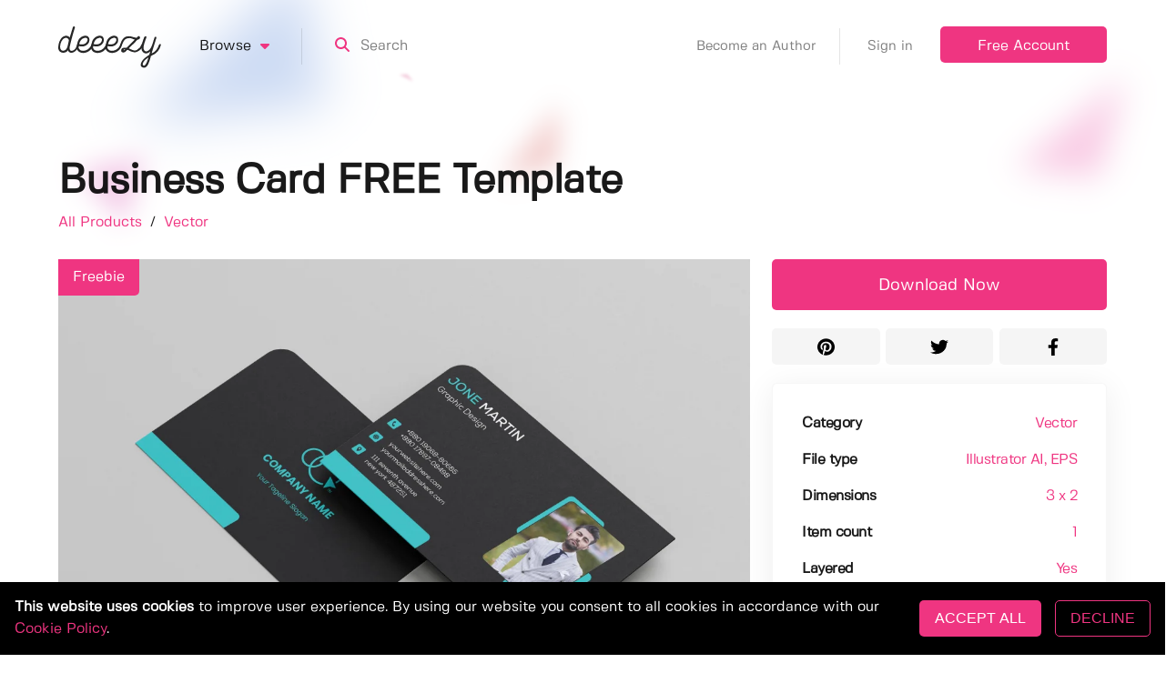

--- FILE ---
content_type: application/javascript; charset=UTF-8
request_url: https://deeezy.com/_nuxt/83f7103.js
body_size: 4278
content:
(window.webpackJsonp=window.webpackJsonp||[]).push([[33],{464:function(e,t,n){"use strict";var o=n(4),r=n(254);o({target:"String",proto:!0,forced:n(255)("sub")},{sub:function(){return r(this,"sub","","")}})},481:function(e,t,n){var content=n(561);content.__esModule&&(content=content.default),"string"==typeof content&&(content=[[e.i,content,""]]),content.locals&&(e.exports=content.locals);(0,n(59).default)("a63f7e90",content,!0,{sourceMap:!1})},560:function(e,t,n){"use strict";n(481)},561:function(e,t,n){var o=n(58)((function(i){return i[1]}));o.push([e.i,"@import url(https://fonts.googleapis.com/css2?family=Google+Sans:wght@500&display=swap);"]),o.push([e.i,'.loginScreen[data-v-52f3d8ef]{align-items:center;display:flex;height:75vh;justify-content:center}section.header[data-v-52f3d8ef]{padding-bottom:0}section.header h1[data-v-52f3d8ef]{margin-bottom:10px}section.header .signUp[data-v-52f3d8ef]{font-size:18px;margin-bottom:0}.login[data-v-52f3d8ef]{text-align:center}.login .error[data-v-52f3d8ef]{display:inline-block;font-size:1.3em;font-weight:300;margin-left:2px;margin-top:15px;opacity:0}.login .loginButton[data-v-52f3d8ef]{line-height:0;padding-left:6rem;padding-right:6rem}.login .field span[data-v-52f3d8ef]{left:0}.captchaContainer[data-v-52f3d8ef]{justify-content:center}.captchaContainer[data-v-52f3d8ef],.googleWrapper[data-v-52f3d8ef]{display:flex;margin-bottom:1.5rem}.googleWrapper[data-v-52f3d8ef]{border-bottom:1px solid #ef3581;flex-wrap:wrap;justify-content:space-around;padding-bottom:1.5rem;position:relative}.googleWrapper #googleButton[data-v-52f3d8ef]{display:flex;height:40px;margin:0 -20px 1rem 0;max-width:400px;min-width:200px;width:260px}.googleWrapper #facebookButton[data-v-52f3d8ef]{align-items:center;background:#fff;border:1px solid #dadce0;border-radius:4px;box-sizing:border-box;color:#000;cursor:pointer;display:flex;height:40px;justify-content:center;margin:0 0 1rem;max-width:400px;min-width:200px;transition:background-color .218s,border-color .218s;width:240px}.googleWrapper #facebookButton[data-v-52f3d8ef]:hover{background:rgba(66,133,244,.04)}.googleWrapper #facebookButton[data-v-52f3d8ef]:active{background:rgba(66,133,244,.1)}.googleWrapper #facebookButton .icon[data-v-52f3d8ef]{justify-content:right;width:25px}.googleWrapper #facebookButton .icon svg[data-v-52f3d8ef]{fill:#4267b2;height:16px}.googleWrapper #facebookButton .text[data-v-52f3d8ef]{color:#3c4043;flex:1;font-family:"Google Sans",arial,sans-serif;font-size:14px;letter-spacing:.25px;padding-top:1px;text-align:center}.googleWrapper .gors[data-v-52f3d8ef]{background:#fff;bottom:-12px;color:#ef3581;font-size:14px;padding:0 15px;position:absolute}',""]),o.locals={},e.exports=o},670:function(e,t,n){"use strict";n.r(t);var o=n(14),r=n(3),c=(n(39),n(24),n(23),n(47),n(48),n(38),n(10),n(40),n(464),n(28),n(41),n(33)),l=n(21);function d(e,t){var n=Object.keys(e);if(Object.getOwnPropertySymbols){var o=Object.getOwnPropertySymbols(e);t&&(o=o.filter((function(t){return Object.getOwnPropertyDescriptor(e,t).enumerable}))),n.push.apply(n,o)}return n}var f={middleware:"guest",layout:"users",head:function(){return{title:"Sign in | Deeezy"}},mounted:function(){var e=this;if(window.google)this.initializeGoogleSignIn();else{var t=document.createElement("script");t.type="text/javascript",t.src="https://apis.google.com/js/api.js",document.head.appendChild(t);var n=document.createElement("script");n.src="https://accounts.google.com/gsi/client",n.onload=this.initializeGoogleSignIn,document.head.appendChild(n)}!function(t,s,n){if(t.getElementById(n))e.facebookSdkReady=!0;else{var o=t.getElementsByTagName(s)[0],r=t.createElement(s);r.id=n,r.src="https://connect.facebook.net/en_US/sdk.js",o.parentNode.insertBefore(r,o)}}(document,"script","facebook-jssdk"),window.fbAsyncInit=function(){FB.init({appId:"160741606925112",cookie:!0,xfbml:!0,version:"v16.0"}),e.facebookSdkReady=!0}},data:function(){return{email:"",password:"",error:"",isLoggingIn:!1,captchaToken:null,facebookSdkReady:!1}},components:{ForgotPasswordModal:function(){return Promise.all([n.e(0),n.e(53)]).then(n.bind(null,702))},redirect:{get:function(){return this.$store.state.redirect},set:function(e){this.$store.commit("setRedirect",e)}}},asyncData:function(e){return e.$axios.get(l.a.ENDPOINTS.MISC.CHECK_IP_LOGIN_ATTEMPTS).then((function(e){if(e.data.success&&e.data.attempts)return{loginAttempts:e.data.attempts}}))},methods:{login:function(e){var t=this;return Object(r.a)(regeneratorRuntime.mark((function n(){var data,o,r;return regeneratorRuntime.wrap((function(n){for(;;)switch(n.prev=n.next){case 0:if(t.isLoggingIn){n.next=27;break}if(t.isLoggingIn=!0,n.prev=2,e){n.next=8;break}return n.next=6,t.$auth.loginWith("local",{data:{email:t.email,password:t.password,captchaToken:t.captchaToken}});case 6:n.next=15;break;case 8:return n.next=10,t.ip2country();case 10:return e.country=n.sent,data={email:e.email,country:e.country,social:!0},1==e.type?(data.firstName=e.given_name,data.lastName=e.family_name,data.socialGoogle=e.sub):(data.firstName=e.first_name,data.lastName=e.last_name,data.socialFacebook=e.id),n.next=15,t.$auth.loginWith("local",{data:data});case 15:if(t.isLoggingIn=!1,!t.isAuthenticated){n.next=22;break}return n.next=19,t.$axios.get(l.a.ENDPOINTS.USER.VAT_PRICING,{headers:{"Content-Type":"application/json",Authorization:t.$auth.getToken("local")}});case 19:(o=n.sent).data.success&&t.$store.commit("setPricing",o.data.pricing),t.$store.state.redirect?(r=t.$store.state.redirect,t.$store.commit("setRedirect",""),t.$router.push(r)):t.$router.push("/");case 22:n.next=26;break;case 24:n.prev=24,n.t0=n.catch(2);case 26:t.isAuthenticated||(t.isLoggingIn=!1,!t.captchaToken&&t.loginAttempts>2?t.error="Please, complete the captcha.":(t.error="Wrong access information or unverified email.",t.loginAttempts=parseInt(t.loginAttempts)+1),t.captchaToken&&(window.grecaptcha.reset(),t.captchaToken=null));case 27:case"end":return n.stop()}}),n,null,[[2,24]])})))()},onCaptchaError:function(){var e=arguments.length>0&&void 0!==arguments[0]&&arguments[0];this.error=e?"The reCAPTCHA has expired – please refresh the page and try again.":"Complete the reCAPTCHA, please."},onCaptchaSuccess:function(e){this.captchaToken=e},initializeGoogleSignIn:function(){google.accounts.id.initialize({client_id:"966532000178-s5m4nfrngh46fo3dpbocc5gked5n738i.apps.googleusercontent.com",callback:this.googleResponse,context:"signin"}),google.accounts.id.renderButton(document.getElementById("googleButton"),{locale:"en",theme:"outline",type:"standard",size:"large",text:"signin_with",width:240,height:50}),document.querySelectorAll("#googleButton > div")[0].style.width="260px"},googleResponse:function(e){if(e.credential){var t=JSON.parse(atob(e.credential.split(".")[1]));t.given_name=decodeURIComponent(escape(t.given_name)),t.family_name=decodeURIComponent(escape(t.family_name)),t.type=1,this.login(t)}},facebookLogin:function(){var e=this;this.facebookSdkReady&&FB.api("/me?fields=id,first_name,last_name,email",(function(t){t.error?FB.login((function(t){t.authResponse&&FB.api("/me?fields=id,first_name,last_name,email",(function(t){t.error||e.fb_api(t)}))}),{scope:"email"}):e.fb_api(t)}))},fb_api:function(e){e.first_name=decodeURIComponent(escape(e.first_name)),e.last_name=decodeURIComponent(escape(e.last_name)),e.type=2,this.login(e)},ip2country:function(){return Object(r.a)(regeneratorRuntime.mark((function e(){var t,data,n;return regeneratorRuntime.wrap((function(e){for(;;)switch(e.prev=e.next){case 0:return e.next=2,fetch("https://api.ipify.org?format=json").then((function(e){return e.json()}));case 2:return data=e.sent,e.next=5,fetch("https://www.iplocate.io/api/lookup/"+data.ip).then((function(e){return e.json()}));case 5:return n=e.sent,e.abrupt("return",null!==(t=n.country_code)&&void 0!==t?t:"");case 7:case"end":return e.stop()}}),e)})))()}},computed:function(e){for(var t=1;t<arguments.length;t++){var n=null!=arguments[t]?arguments[t]:{};t%2?d(Object(n),!0).forEach((function(t){Object(o.a)(e,t,n[t])})):Object.getOwnPropertyDescriptors?Object.defineProperties(e,Object.getOwnPropertyDescriptors(n)):d(Object(n)).forEach((function(t){Object.defineProperty(e,t,Object.getOwnPropertyDescriptor(n,t))}))}return e}({},Object(c.b)(["isAuthenticated","loggedInUser"]))},m=f,h=(n(560),n(16)),component=Object(h.a)(m,(function(){var e=this,t=e._self._c;return t("div",{staticClass:"loginScreen"},[t("div",[t("section",{staticClass:"section header"},[t("div",{staticClass:"container z-index-4 has-text-centered"},[t("h1",[e._v("Sign into your Deeezy account")]),e._v(" "),t("p",{staticClass:"signUp"},[e.error?e._e():t("span",[e._v("Don't have an account yet? "),t("nuxt-link",{attrs:{to:"/join"}},[e._v("Sign up")]),e._v(".")],1),e._v(" "),t("span",{class:{error:!0,fadeIn:e.error,fadeOut:!e.error}},[e._v(e._s(e.error))])])])]),e._v(" "),t("section",{staticClass:"section login"},[t("div",{staticClass:"container"},[t("div",{staticClass:"columns has-hcentered-children"},[t("form",{staticClass:"column",attrs:{autocomplete:"off"},on:{submit:function(t){return t.preventDefault(),e.login.apply(null,arguments)}}},[t("div",{staticClass:"box contentBox"},[t("div",{staticClass:"googleWrapper"},[t("div",{attrs:{id:"googleButton"}}),e._v(" "),t("div",{attrs:{id:"facebookButton"},on:{click:e.facebookLogin}},[t("span",{staticClass:"icon"},[t("svg",{attrs:{xmlns:"http://www.w3.org/2000/svg",viewBox:"0 0 320 512"}},[t("path",{attrs:{d:"M279.14 288l14.22-92.66h-88.91v-60.13c0-25.35 12.42-50.06 52.24-50.06h40.42V6.26S260.43 0 225.36 0c-73.22 0-121.08 44.38-121.08 124.72v70.62H22.89V288h81.39v224h100.17V288z"}})])]),e._v(" "),t("span",{staticClass:"text"},[e._v("Login with Facebook")])]),e._v(" "),t("div",{staticClass:"gors"},[e._v("OR")])]),e._v(" "),t("div",{staticClass:"columns"},[t("div",{staticClass:"column"},[t("div",{staticClass:"field"},[t("input",{directives:[{name:"model",rawName:"v-model",value:e.email,expression:"email"}],staticClass:"input underlineInput has-text-black",attrs:{type:"email",placeholder:" "},domProps:{value:e.email},on:{input:function(t){t.target.composing||(e.email=t.target.value)}}}),e._v(" "),t("span",[e._v("Email address")])])]),e._v(" "),t("div",{staticClass:"column"},[t("div",{staticClass:"field"},[t("input",{directives:[{name:"model",rawName:"v-model",value:e.password,expression:"password"}],staticClass:"input underlineInput has-text-black",attrs:{type:"password",placeholder:" "},domProps:{value:e.password},on:{input:function(t){t.target.composing||(e.password=t.target.value)}}}),e._v(" "),t("span",[e._v("Password")])])])]),e._v(" "),e.loginAttempts>2?t("div",{staticClass:"captchaContainer"},[t("recaptcha",{ref:"recaptcha",staticClass:"captcha",staticStyle:{transform:"scale(0.77)","-webkit-transform":"scale(0.77)"},on:{error:function(t){return e.onCaptchaError(!1)},expired:function(t){return e.onCaptchaError(!0)},success:e.onCaptchaSuccess}})],1):e._e(),e._v(" "),t("button",{class:["button is-outlined is-primary defaultPadding loginButton",{"is-loading":e.isLoggingIn}],attrs:{type:"submit"},on:{click:function(t){t.preventDefault(),e.email&&e.password&&e.login(!1)}}},[e._v("\n                                Sign in\n                            ")]),e._v(" "),t("small",{staticClass:"is-block",staticStyle:{"margin-top":"1rem"}},[t("a",{attrs:{href:"#"},on:{click:function(t){return t.preventDefault(),e.$modal.show("forgot-password")}}},[e._v("I forgot my password")])])])])])])])]),e._v(" "),t("forgot-password-modal")],1)}),[],!1,null,"52f3d8ef",null);t.default=component.exports}}]);

--- FILE ---
content_type: application/javascript; charset=UTF-8
request_url: https://deeezy.com/_nuxt/dc851e5.js
body_size: 113940
content:
/*! For license information please see LICENSES */
(window.webpackJsonp=window.webpackJsonp||[]).push([[49],{13:function(t,e,n){"use strict";n.d(e,"h",(function(){return r})),n.d(e,"p",(function(){return o})),n.d(e,"g",(function(){return l})),n.d(e,"r",(function(){return f})),n.d(e,"l",(function(){return d})),n.d(e,"b",(function(){return h})),n.d(e,"k",(function(){return m})),n.d(e,"i",(function(){return v})),n.d(e,"q",(function(){return A})),n.d(e,"s",(function(){return y})),n.d(e,"a",(function(){return w})),n.d(e,"f",(function(){return x})),n.d(e,"u",(function(){return _})),n.d(e,"m",(function(){return S})),n.d(e,"d",(function(){return E})),n.d(e,"e",(function(){return O})),n.d(e,"o",(function(){return M})),n.d(e,"t",(function(){return C})),n.d(e,"j",(function(){return k})),n.d(e,"v",(function(){return D})),n.d(e,"c",(function(){return T})),n.d(e,"n",(function(){return j}));var r={prefix:"fas",iconName:"file-lines",icon:[384,512,[128441,128462,61686,"file-alt","file-text"],"f15c","M64 0C28.7 0 0 28.7 0 64V448c0 35.3 28.7 64 64 64H320c35.3 0 64-28.7 64-64V160H256c-17.7 0-32-14.3-32-32V0H64zM256 0V128H384L256 0zM112 256H272c8.8 0 16 7.2 16 16s-7.2 16-16 16H112c-8.8 0-16-7.2-16-16s7.2-16 16-16zm0 64H272c8.8 0 16 7.2 16 16s-7.2 16-16 16H112c-8.8 0-16-7.2-16-16s7.2-16 16-16zm0 64H272c8.8 0 16 7.2 16 16s-7.2 16-16 16H112c-8.8 0-16-7.2-16-16s7.2-16 16-16z"]},o={prefix:"fas",iconName:"sort-down",icon:[320,512,["sort-desc"],"f0dd","M182.6 470.6c-12.5 12.5-32.8 12.5-45.3 0l-128-128c-9.2-9.2-11.9-22.9-6.9-34.9s16.6-19.8 29.6-19.8H288c12.9 0 24.6 7.8 29.6 19.8s2.2 25.7-6.9 34.9l-128 128z"]},c={prefix:"fas",iconName:"pen-to-square",icon:[512,512,["edit"],"f044","M471.6 21.7c-21.9-21.9-57.3-21.9-79.2 0L362.3 51.7l97.9 97.9 30.1-30.1c21.9-21.9 21.9-57.3 0-79.2L471.6 21.7zm-299.2 220c-6.1 6.1-10.8 13.6-13.5 21.9l-29.6 88.8c-2.9 8.6-.6 18.1 5.8 24.6s15.9 8.7 24.6 5.8l88.8-29.6c8.2-2.7 15.7-7.4 21.9-13.5L437.7 172.3 339.7 74.3 172.4 241.7zM96 64C43 64 0 107 0 160V416c0 53 43 96 96 96H352c53 0 96-43 96-96V320c0-17.7-14.3-32-32-32s-32 14.3-32 32v96c0 17.7-14.3 32-32 32H96c-17.7 0-32-14.3-32-32V160c0-17.7 14.3-32 32-32h96c17.7 0 32-14.3 32-32s-14.3-32-32-32H96z"]},l=c,f={prefix:"fas",iconName:"star",icon:[576,512,[11088,61446],"f005","M316.9 18C311.6 7 300.4 0 288.1 0s-23.4 7-28.8 18L195 150.3 51.4 171.5c-12 1.8-22 10.2-25.7 21.7s-.7 24.2 7.9 32.7L137.8 329 113.2 474.7c-2 12 3 24.2 12.9 31.3s23 8 33.8 2.3l128.3-68.5 128.3 68.5c10.8 5.7 23.9 4.9 33.8-2.3s14.9-19.3 12.9-31.3L438.5 329 542.7 225.9c8.6-8.5 11.7-21.2 7.9-32.7s-13.7-19.9-25.7-21.7L381.2 150.3 316.9 18z"]},d={prefix:"fas",iconName:"image",icon:[512,512,[],"f03e","M0 96C0 60.7 28.7 32 64 32H448c35.3 0 64 28.7 64 64V416c0 35.3-28.7 64-64 64H64c-35.3 0-64-28.7-64-64V96zM323.8 202.5c-4.5-6.6-11.9-10.5-19.8-10.5s-15.4 3.9-19.8 10.5l-87 127.6L170.7 297c-4.6-5.7-11.5-9-18.7-9s-14.2 3.3-18.7 9l-64 80c-5.8 7.2-6.9 17.1-2.9 25.4s12.4 13.6 21.6 13.6h96 32H424c8.9 0 17.1-4.9 21.2-12.8s3.6-17.4-1.4-24.7l-120-176zM112 192a48 48 0 1 0 0-96 48 48 0 1 0 0 96z"]},h={prefix:"fas",iconName:"arrow-right",icon:[448,512,[8594],"f061","M438.6 278.6c12.5-12.5 12.5-32.8 0-45.3l-160-160c-12.5-12.5-32.8-12.5-45.3 0s-12.5 32.8 0 45.3L338.8 224 32 224c-17.7 0-32 14.3-32 32s14.3 32 32 32l306.7 0L233.4 393.4c-12.5 12.5-12.5 32.8 0 45.3s32.8 12.5 45.3 0l160-160z"]},m={prefix:"fas",iconName:"heart",icon:[512,512,[128153,128154,128155,128156,128420,129293,129294,129505,9829,10084,61578],"f004","M47.6 300.4L228.3 469.1c7.5 7 17.4 10.9 27.7 10.9s20.2-3.9 27.7-10.9L464.4 300.4c30.4-28.3 47.6-68 47.6-109.5v-5.8c0-69.9-50.5-129.5-119.4-141C347 36.5 300.6 51.4 268 84L256 96 244 84c-32.6-32.6-79-47.5-124.6-39.9C50.5 55.6 0 115.2 0 185.1v5.8c0 41.5 17.2 81.2 47.6 109.5z"]},v={prefix:"fas",iconName:"floppy-disk",icon:[448,512,[128190,128426,"save"],"f0c7","M64 32C28.7 32 0 60.7 0 96V416c0 35.3 28.7 64 64 64H384c35.3 0 64-28.7 64-64V173.3c0-17-6.7-33.3-18.7-45.3L352 50.7C340 38.7 323.7 32 306.7 32H64zm0 96c0-17.7 14.3-32 32-32H288c17.7 0 32 14.3 32 32v64c0 17.7-14.3 32-32 32H96c-17.7 0-32-14.3-32-32V128zM224 288a64 64 0 1 1 0 128 64 64 0 1 1 0-128z"]},A={prefix:"fas",iconName:"sort-up",icon:[320,512,["sort-asc"],"f0de","M182.6 41.4c-12.5-12.5-32.8-12.5-45.3 0l-128 128c-9.2 9.2-11.9 22.9-6.9 34.9s16.6 19.8 29.6 19.8H288c12.9 0 24.6-7.8 29.6-19.8s2.2-25.7-6.9-34.9l-128-128z"]},y={prefix:"fas",iconName:"trash",icon:[448,512,[],"f1f8","M135.2 17.7L128 32H32C14.3 32 0 46.3 0 64S14.3 96 32 96H416c17.7 0 32-14.3 32-32s-14.3-32-32-32H320l-7.2-14.3C307.4 6.8 296.3 0 284.2 0H163.8c-12.1 0-23.2 6.8-28.6 17.7zM416 128H32L53.2 467c1.6 25.3 22.6 45 47.9 45H346.9c25.3 0 46.3-19.7 47.9-45L416 128z"]},w={prefix:"fas",iconName:"arrow-left",icon:[448,512,[8592],"f060","M9.4 233.4c-12.5 12.5-12.5 32.8 0 45.3l160 160c12.5 12.5 32.8 12.5 45.3 0s12.5-32.8 0-45.3L109.2 288 416 288c17.7 0 32-14.3 32-32s-14.3-32-32-32l-306.7 0L214.6 118.6c12.5-12.5 12.5-32.8 0-45.3s-32.8-12.5-45.3 0l-160 160z"]},x={prefix:"fas",iconName:"download",icon:[512,512,[],"f019","M288 32c0-17.7-14.3-32-32-32s-32 14.3-32 32V274.7l-73.4-73.4c-12.5-12.5-32.8-12.5-45.3 0s-12.5 32.8 0 45.3l128 128c12.5 12.5 32.8 12.5 45.3 0l128-128c12.5-12.5 12.5-32.8 0-45.3s-32.8-12.5-45.3 0L288 274.7V32zM64 352c-35.3 0-64 28.7-64 64v32c0 35.3 28.7 64 64 64H448c35.3 0 64-28.7 64-64V416c0-35.3-28.7-64-64-64H346.5l-45.3 45.3c-25 25-65.5 25-90.5 0L165.5 352H64zm368 56a24 24 0 1 1 0 48 24 24 0 1 1 0-48z"]},_={prefix:"fas",iconName:"upload",icon:[512,512,[],"f093","M288 109.3V352c0 17.7-14.3 32-32 32s-32-14.3-32-32V109.3l-73.4 73.4c-12.5 12.5-32.8 12.5-45.3 0s-12.5-32.8 0-45.3l128-128c12.5-12.5 32.8-12.5 45.3 0l128 128c12.5 12.5 12.5 32.8 0 45.3s-32.8 12.5-45.3 0L288 109.3zM64 352H192c0 35.3 28.7 64 64 64s64-28.7 64-64H448c35.3 0 64 28.7 64 64v32c0 35.3-28.7 64-64 64H64c-35.3 0-64-28.7-64-64V416c0-35.3 28.7-64 64-64zM432 456a24 24 0 1 0 0-48 24 24 0 1 0 0 48z"]},S={prefix:"fas",iconName:"magnifying-glass",icon:[512,512,[128269,"search"],"f002","M416 208c0 45.9-14.9 88.3-40 122.7L502.6 457.4c12.5 12.5 12.5 32.8 0 45.3s-32.8 12.5-45.3 0L330.7 376c-34.4 25.2-76.8 40-122.7 40C93.1 416 0 322.9 0 208S93.1 0 208 0S416 93.1 416 208zM208 352a144 144 0 1 0 0-288 144 144 0 1 0 0 288z"]},E={prefix:"fas",iconName:"chevron-down",icon:[512,512,[],"f078","M233.4 406.6c12.5 12.5 32.8 12.5 45.3 0l192-192c12.5-12.5 12.5-32.8 0-45.3s-32.8-12.5-45.3 0L256 338.7 86.6 169.4c-12.5-12.5-32.8-12.5-45.3 0s-12.5 32.8 0 45.3l192 192z"]},O={prefix:"fas",iconName:"copy",icon:[512,512,[],"f0c5","M272 0H396.1c12.7 0 24.9 5.1 33.9 14.1l67.9 67.9c9 9 14.1 21.2 14.1 33.9V336c0 26.5-21.5 48-48 48H272c-26.5 0-48-21.5-48-48V48c0-26.5 21.5-48 48-48zM48 128H192v64H64V448H256V416h64v48c0 26.5-21.5 48-48 48H48c-26.5 0-48-21.5-48-48V176c0-26.5 21.5-48 48-48z"]},M={prefix:"fas",iconName:"plus",icon:[448,512,[10133,61543,"add"],"2b","M256 80c0-17.7-14.3-32-32-32s-32 14.3-32 32V224H48c-17.7 0-32 14.3-32 32s14.3 32 32 32H192V432c0 17.7 14.3 32 32 32s32-14.3 32-32V288H400c17.7 0 32-14.3 32-32s-14.3-32-32-32H256V80z"]},C={prefix:"fas",iconName:"trophy",icon:[576,512,[127942],"f091","M400 0H176c-26.5 0-48.1 21.8-47.1 48.2c.2 5.3 .4 10.6 .7 15.8H24C10.7 64 0 74.7 0 88c0 92.6 33.5 157 78.5 200.7c44.3 43.1 98.3 64.8 138.1 75.8c23.4 6.5 39.4 26 39.4 45.6c0 20.9-17 37.9-37.9 37.9H192c-17.7 0-32 14.3-32 32s14.3 32 32 32H384c17.7 0 32-14.3 32-32s-14.3-32-32-32H357.9C337 448 320 431 320 410.1c0-19.6 15.9-39.2 39.4-45.6c39.9-11 93.9-32.7 138.2-75.8C542.5 245 576 180.6 576 88c0-13.3-10.7-24-24-24H446.4c.3-5.2 .5-10.4 .7-15.8C448.1 21.8 426.5 0 400 0zM48.9 112h84.4c9.1 90.1 29.2 150.3 51.9 190.6c-24.9-11-50.8-26.5-73.2-48.3c-32-31.1-58-76-63-142.3zM464.1 254.3c-22.4 21.8-48.3 37.3-73.2 48.3c22.7-40.3 42.8-100.5 51.9-190.6h84.4c-5.1 66.3-31.1 111.2-63 142.3z"]},k={prefix:"fas",iconName:"gears",icon:[640,512,["cogs"],"f085","M308.5 135.3c7.1-6.3 9.9-16.2 6.2-25c-2.3-5.3-4.8-10.5-7.6-15.5L304 89.4c-3-5-6.3-9.9-9.8-14.6c-5.7-7.6-15.7-10.1-24.7-7.1l-28.2 9.3c-10.7-8.8-23-16-36.2-20.9L199 27.1c-1.9-9.3-9.1-16.7-18.5-17.8C173.9 8.4 167.2 8 160.4 8h-.7c-6.8 0-13.5 .4-20.1 1.2c-9.4 1.1-16.6 8.6-18.5 17.8L115 56.1c-13.3 5-25.5 12.1-36.2 20.9L50.5 67.8c-9-3-19-.5-24.7 7.1c-3.5 4.7-6.8 9.6-9.9 14.6l-3 5.3c-2.8 5-5.3 10.2-7.6 15.6c-3.7 8.7-.9 18.6 6.2 25l22.2 19.8C32.6 161.9 32 168.9 32 176s.6 14.1 1.7 20.9L11.5 216.7c-7.1 6.3-9.9 16.2-6.2 25c2.3 5.3 4.8 10.5 7.6 15.6l3 5.2c3 5.1 6.3 9.9 9.9 14.6c5.7 7.6 15.7 10.1 24.7 7.1l28.2-9.3c10.7 8.8 23 16 36.2 20.9l6.1 29.1c1.9 9.3 9.1 16.7 18.5 17.8c6.7 .8 13.5 1.2 20.4 1.2s13.7-.4 20.4-1.2c9.4-1.1 16.6-8.6 18.5-17.8l6.1-29.1c13.3-5 25.5-12.1 36.2-20.9l28.2 9.3c9 3 19 .5 24.7-7.1c3.5-4.7 6.8-9.5 9.8-14.6l3.1-5.4c2.8-5 5.3-10.2 7.6-15.5c3.7-8.7 .9-18.6-6.2-25l-22.2-19.8c1.1-6.8 1.7-13.8 1.7-20.9s-.6-14.1-1.7-20.9l22.2-19.8zM112 176a48 48 0 1 1 96 0 48 48 0 1 1 -96 0zM504.7 500.5c6.3 7.1 16.2 9.9 25 6.2c5.3-2.3 10.5-4.8 15.5-7.6l5.4-3.1c5-3 9.9-6.3 14.6-9.8c7.6-5.7 10.1-15.7 7.1-24.7l-9.3-28.2c8.8-10.7 16-23 20.9-36.2l29.1-6.1c9.3-1.9 16.7-9.1 17.8-18.5c.8-6.7 1.2-13.5 1.2-20.4s-.4-13.7-1.2-20.4c-1.1-9.4-8.6-16.6-17.8-18.5L583.9 307c-5-13.3-12.1-25.5-20.9-36.2l9.3-28.2c3-9 .5-19-7.1-24.7c-4.7-3.5-9.6-6.8-14.6-9.9l-5.3-3c-5-2.8-10.2-5.3-15.6-7.6c-8.7-3.7-18.6-.9-25 6.2l-19.8 22.2c-6.8-1.1-13.8-1.7-20.9-1.7s-14.1 .6-20.9 1.7l-19.8-22.2c-6.3-7.1-16.2-9.9-25-6.2c-5.3 2.3-10.5 4.8-15.6 7.6l-5.2 3c-5.1 3-9.9 6.3-14.6 9.9c-7.6 5.7-10.1 15.7-7.1 24.7l9.3 28.2c-8.8 10.7-16 23-20.9 36.2L315.1 313c-9.3 1.9-16.7 9.1-17.8 18.5c-.8 6.7-1.2 13.5-1.2 20.4s.4 13.7 1.2 20.4c1.1 9.4 8.6 16.6 17.8 18.5l29.1 6.1c5 13.3 12.1 25.5 20.9 36.2l-9.3 28.2c-3 9-.5 19 7.1 24.7c4.7 3.5 9.5 6.8 14.6 9.8l5.4 3.1c5 2.8 10.2 5.3 15.5 7.6c8.7 3.7 18.6 .9 25-6.2l19.8-22.2c6.8 1.1 13.8 1.7 20.9 1.7s14.1-.6 20.9-1.7l19.8 22.2zM464 304a48 48 0 1 1 0 96 48 48 0 1 1 0-96z"]},D={prefix:"fas",iconName:"user-plus",icon:[640,512,[],"f234","M96 128a128 128 0 1 1 256 0A128 128 0 1 1 96 128zM0 482.3C0 383.8 79.8 304 178.3 304h91.4C368.2 304 448 383.8 448 482.3c0 16.4-13.3 29.7-29.7 29.7H29.7C13.3 512 0 498.7 0 482.3zM504 312V248H440c-13.3 0-24-10.7-24-24s10.7-24 24-24h64V136c0-13.3 10.7-24 24-24s24 10.7 24 24v64h64c13.3 0 24 10.7 24 24s-10.7 24-24 24H552v64c0 13.3-10.7 24-24 24s-24-10.7-24-24z"]},T={prefix:"fas",iconName:"check",icon:[448,512,[10003,10004],"f00c","M438.6 105.4c12.5 12.5 12.5 32.8 0 45.3l-256 256c-12.5 12.5-32.8 12.5-45.3 0l-128-128c-12.5-12.5-12.5-32.8 0-45.3s32.8-12.5 45.3 0L160 338.7 393.4 105.4c12.5-12.5 32.8-12.5 45.3 0z"]},j={prefix:"fas",iconName:"magnifying-glass-minus",icon:[512,512,["search-minus"],"f010","M416 208c0 45.9-14.9 88.3-40 122.7L502.6 457.4c12.5 12.5 12.5 32.8 0 45.3s-32.8 12.5-45.3 0L330.7 376c-34.4 25.2-76.8 40-122.7 40C93.1 416 0 322.9 0 208S93.1 0 208 0S416 93.1 416 208zM136 184c-13.3 0-24 10.7-24 24s10.7 24 24 24H280c13.3 0 24-10.7 24-24s-10.7-24-24-24H136z"]}},137:function(t,e,n){"use strict";function r(t){return r="function"==typeof Symbol&&"symbol"==typeof Symbol.iterator?function(t){return typeof t}:function(t){return t&&"function"==typeof Symbol&&t.constructor===Symbol&&t!==Symbol.prototype?"symbol":typeof t},r(t)}function o(t,e,n){return e in t?Object.defineProperty(t,e,{value:n,enumerable:!0,configurable:!0,writable:!0}):t[e]=n,t}function c(object,t){var e=Object.keys(object);if(Object.getOwnPropertySymbols){var n=Object.getOwnPropertySymbols(object);t&&(n=n.filter((function(t){return Object.getOwnPropertyDescriptor(object,t).enumerable}))),e.push.apply(e,n)}return e}function l(t){for(var i=1;i<arguments.length;i++){var source=null!=arguments[i]?arguments[i]:{};i%2?c(Object(source),!0).forEach((function(e){o(t,e,source[e])})):Object.getOwnPropertyDescriptors?Object.defineProperties(t,Object.getOwnPropertyDescriptors(source)):c(Object(source)).forEach((function(e){Object.defineProperty(t,e,Object.getOwnPropertyDescriptor(source,e))}))}return t}n.d(e,"a",(function(){return I}));var f=function(){};function d(t,e){console.error("[vue-gtag] "+t),e&&e.stack&&console.error(e.stack)}function h(t){return t&&"object"===r(t)&&!Array.isArray(t)}function m(t){for(var e=arguments.length,n=new Array(e>1?e-1:0),r=1;r<e;r++)n[r-1]=arguments[r];if(!n.length)return t;var source=n.shift();if(h(t)&&h(source)){for(var c in source)h(source[c])?(t[c]||Object.assign(t,o({},c,{})),m(t[c],source[c])):Object.assign(t,o({},c,source[c]));return m.apply(void 0,[t].concat(n))}}function v(){var t,e=j().globalObjectName;"undefined"!=typeof window&&(t=window)[e].apply(t,arguments)}var A,y,w=function(){for(var t=arguments.length,e=new Array(t),n=0;n<t;n++)e[n]=arguments[n];var r=j(),o=r.config,c=r.includes;v.apply(void 0,["config",o.id].concat(e)),Array.isArray(c)&&c.forEach((function(t){v.apply(void 0,["config",t.id].concat(e))}))},x=function(t){var e=arguments.length>1&&void 0!==arguments[1]?arguments[1]:{},n=j(),r=n.defaultGroupName,o=n.includes,c=e;o&&null==c.send_to&&(c.send_to=o.map((function(t){return t.id})).concat(r)),v("event",t,c)},_=function(){for(var t=arguments.length,e=new Array(t),n=0;n<t;n++)e[n]=arguments[n];var r=e[0],o={};null==(o="string"==typeof r?{page_path:r,page_location:window.location.href}:r).send_page_view&&(o.send_page_view=!0),x("page_view",o)},S=function(){for(var t=j().appName,e=arguments.length,n=new Array(e),r=0;r<e;r++)n[r]=arguments[r];var o=n[0],c={};null==(c="string"==typeof o?{screen_name:o}:o).app_name&&(c.app_name=t),null==c.send_page_view&&(c.send_page_view=!0),x("screen_view",c)},E=function(){var t=!(arguments.length>0&&void 0!==arguments[0])||arguments[0],e=j(),n=e.includes,r=e.config;window["ga-disable-".concat(r.id)]=t,Array.isArray(n)&&n.forEach((function(e){window["ga-disable-".concat(e.id)]=t}))},O=function(){E(!0)},M={query:v,config:w,event:x,pageview:_,screenview:S,customMap:function(map){w({custom_map:map})},time:function(){for(var t=arguments.length,e=new Array(t),n=0;n<t;n++)e[n]=arguments[n];x.apply(void 0,["timing_complete"].concat(e))},exception:function(){for(var t=arguments.length,e=new Array(t),n=0;n<t;n++)e[n]=arguments[n];x.apply(void 0,["exception"].concat(e))},linker:function(t){w("linker",t)},purchase:function(){for(var t=arguments.length,e=new Array(t),n=0;n<t;n++)e[n]=arguments[n];x.apply(void 0,["purchase"].concat(e))},refund:function(){for(var t=arguments.length,e=new Array(t),n=0;n<t;n++)e[n]=arguments[n];x.apply(void 0,["refund"].concat(e))},set:function(){for(var t=arguments.length,e=new Array(t),n=0;n<t;n++)e[n]=arguments[n];v.apply(void 0,["set"].concat(e))},optIn:function(){E(!1)},optOut:O},C=function(){var t=arguments.length>0&&void 0!==arguments[0]?arguments[0]:{},e=t.to,n=void 0===e?{}:e,r=t.from,o=void 0===r?{}:r,c=t.params,f=void 0===c?{}:c,h=j(),m=h.pageTrackerSkipSamePath,v=h.pageTrackerScreenviewEnabled;if(!m||n.path!==o.path){var A=l(l({},function(){var t=arguments.length>0&&void 0!==arguments[0]?arguments[0]:{},e=arguments.length>1&&void 0!==arguments[1]?arguments[1]:{},n=j(),r=n.pageTrackerTemplate,o=n.pageTrackerScreenviewEnabled,c=n.appName,l=r(t,e);return l||(o?{app_name:c,screen_name:t.name}:{page_title:t.name,page_path:t.path,page_location:window.location.href})}(n,o)),f);!v||A.app_name?!v||A.screen_name?v?S(A):_(A):d("To use the screenview, name your routes"):d("To use the screenview, add the appName to the plugin options")}},k=function(){var t=N();t&&function(t){var e=B(),n=j(),r=n.onBeforeTrack,o=n.onAfterTrack,c=n.config;t.onReady((function(n){e.nextTick().then((function(){M.config(c.params),C({to:n})})),t.afterEach((function(t,n){e.nextTick().then((function(){r(t,n),C({to:t,from:n}),o(t,n)}))}))}))}(t)};function D(){if("undefined"!=typeof document&&"undefined"!=typeof window){var t=j(),e=t.customResourceURL,n=t.customPreconnectOrigin,r=t.enabled,o=t.globalObjectName,c=t.globalDataLayerName,l=t.config,f=t.pageTrackerEnabled,h=t.onReady,m=t.disableScriptLoad,v=N(),A=Boolean(f&&v);if(r||O(),null==window[o]&&(window[c]=window[c]||[],window[o]=function(){window[c].push(arguments)}),window[o]("js",new Date),A?k():M.config(l.params),!m){var y,w,x="".concat(e,"?id=").concat(l.id,"&l=").concat(c);return(y=x,w=n,new Promise((function(t,e){var head=document.head||document.getElementsByTagName("head")[0],script=document.createElement("script");if(script.async=!0,script.src=y,script.charset="utf-8",w){var link=document.createElement("link");link.href=w,link.rel="preconnect",head.appendChild(link)}head.appendChild(script),script.onload=t,script.onerror=e}))).then((function(){var t=window[o];return"function"==typeof h&&h(t),t})).catch((function(t){return d("Ops! Something happened and gtag.js couldn't be loaded",t),t}))}}}var T={customResourceURL:"https://www.googletagmanager.com/gtag/js",customPreconnectOrigin:"https://www.googletagmanager.com",pageTrackerTemplate:f,onBeforeTrack:f,onAfterTrack:f,onReady:f,enabled:!0,disableScriptLoad:!1,bootstrap:!0,globalObjectName:"gtag",globalDataLayerName:"dataLayer",pageTrackerEnabled:!0,pageTrackerScreenviewEnabled:!1,pageTrackerSkipSamePath:!0,defaultGroupName:"default",includes:null,appName:null,config:{id:null,params:{send_page_view:!1}}},j=function(){return T},P=function(t){return m(T,t)},B=function(){return A},N=function(){return y};var I=D;M.query,M.config,M.event,M.pageview,M.screenview,M.customMap,M.time,M.exception,M.linker,M.purchase,M.set,M.optIn,M.optOut,M.refund;e.b=function(t){A=t,y=arguments.length>2?arguments[2]:void 0,P(arguments.length>1&&void 0!==arguments[1]?arguments[1]:{}),function(){var t=B();t.$gtag=t.prototype.$gtag=M}(),T.bootstrap&&D()}},139:function(t,e,n){"use strict";n.d(e,"a",(function(){return r})),n.d(e,"c",(function(){return o})),n.d(e,"b",(function(){return c}));var r={prefix:"fab",iconName:"facebook-f",icon:[320,512,[],"f39e","M279.14 288l14.22-92.66h-88.91v-60.13c0-25.35 12.42-50.06 52.24-50.06h40.42V6.26S260.43 0 225.36 0c-73.22 0-121.08 44.38-121.08 124.72v70.62H22.89V288h81.39v224h100.17V288z"]},o={prefix:"fab",iconName:"twitter",icon:[512,512,[],"f099","M459.37 151.716c.325 4.548.325 9.097.325 13.645 0 138.72-105.583 298.558-298.558 298.558-59.452 0-114.68-17.219-161.137-47.106 8.447.974 16.568 1.299 25.34 1.299 49.055 0 94.213-16.568 130.274-44.832-46.132-.975-84.792-31.188-98.112-72.772 6.498.974 12.995 1.624 19.818 1.624 9.421 0 18.843-1.3 27.614-3.573-48.081-9.747-84.143-51.98-84.143-102.985v-1.299c13.969 7.797 30.214 12.67 47.431 13.319-28.264-18.843-46.781-51.005-46.781-87.391 0-19.492 5.197-37.36 14.294-52.954 51.655 63.675 129.3 105.258 216.365 109.807-1.624-7.797-2.599-15.918-2.599-24.04 0-57.828 46.782-104.934 104.934-104.934 30.213 0 57.502 12.67 76.67 33.137 23.715-4.548 46.456-13.32 66.599-25.34-7.798 24.366-24.366 44.833-46.132 57.827 21.117-2.273 41.584-8.122 60.426-16.243-14.292 20.791-32.161 39.308-52.628 54.253z"]},c={prefix:"fab",iconName:"pinterest",icon:[496,512,[],"f0d2","M496 256c0 137-111 248-248 248-25.6 0-50.2-3.9-73.4-11.1 10.1-16.5 25.2-43.5 30.8-65 3-11.6 15.4-59 15.4-59 8.1 15.4 31.7 28.5 56.8 28.5 74.8 0 128.7-68.8 128.7-154.3 0-81.9-66.9-143.2-152.9-143.2-107 0-163.9 71.8-163.9 150.1 0 36.4 19.4 81.7 50.3 96.1 4.7 2.2 7.2 1.2 8.3-3.3.8-3.4 5-20.3 6.9-28.1.6-2.5.3-4.7-1.7-7.1-10.1-12.5-18.3-35.3-18.3-56.6 0-54.7 41.4-107.6 112-107.6 60.9 0 103.6 41.5 103.6 100.9 0 67.1-33.9 113.6-78 113.6-24.3 0-42.6-20.1-36.7-44.8 7-29.5 20.5-61.3 20.5-82.6 0-19-10.2-34.9-31.4-34.9-24.9 0-44.9 25.7-44.9 60.2 0 22 7.4 36.8 7.4 36.8s-24.5 103.8-29 123.2c-5 21.4-3 51.6-.9 71.2C65.4 450.9 0 361.1 0 256 0 119 111 8 248 8s248 111 248 248z"]}},166:function(t,e,n){"use strict";var r={name:"ClientOnly",functional:!0,props:{placeholder:String,placeholderTag:{type:String,default:"div"}},render:function(t,e){var n=e.parent,r=e.slots,o=e.props,c=r(),l=c.default;void 0===l&&(l=[]);var f=c.placeholder;return n._isMounted?l:(n.$once("hook:mounted",(function(){n.$forceUpdate()})),o.placeholderTag&&(o.placeholder||f)?t(o.placeholderTag,{class:["client-only-placeholder"]},o.placeholder||f):l.length>0?l.map((function(){return t(!1)})):t(!1))}};t.exports=r},168:function(t,e,n){!function(){Number.isInteger=Number.isInteger||function(t){return"number"==typeof t&&isFinite(t)&&Math.floor(t)===t};var e=n(404),r={install:function(t){t.prototype.$cookie=this,t.cookie=this},set:function(t,n,r){var o=r;return Number.isInteger(r)&&(o={expires:r}),e.set(t,n,o)},get:function(t){return e.get(t)},delete:function(t,e){var n={expires:-1};void 0!==e&&(n=Object.assign(e,n)),this.set(t,"",n)}};t.exports=r}()},218:function(t,e,n){"use strict";var r=n(0);r="default"in r?r.default:r;var o="2.2.2";/^2\./.test(r.version)||r.util.warn("VueClickaway 2.2.2 only supports Vue 2.x, and does not support Vue "+r.version);var c="_vue_clickaway_handler";function l(t,e,n){f(t);var r=n.context,o=e.value;if("function"==typeof o){var l=!1;setTimeout((function(){l=!0}),0),t[c]=function(e){var path=e.path||(e.composedPath?e.composedPath():void 0);if(l&&(path?path.indexOf(t)<0:!t.contains(e.target)))return o.call(r,e)},document.documentElement.addEventListener("click",t[c],!1)}}function f(t){document.documentElement.removeEventListener("click",t[c],!1),delete t[c]}var d={bind:l,update:function(t,e){e.value!==e.oldValue&&l(t,e)},unbind:f},h={directives:{onClickaway:d}};e.version=o,e.directive=d,e.mixin=h},239:function(t,e,n){"use strict";function r(t,e){return e=e||{},new Promise((function(n,r){var s=new XMLHttpRequest,o=[],u={},a=function t(){return{ok:2==(s.status/100|0),statusText:s.statusText,status:s.status,url:s.responseURL,text:function(){return Promise.resolve(s.responseText)},json:function(){return Promise.resolve(s.responseText).then(JSON.parse)},blob:function(){return Promise.resolve(new Blob([s.response]))},clone:t,headers:{keys:function(){return o},entries:function(){return o.map((function(t){return[t,s.getResponseHeader(t)]}))},get:function(t){return s.getResponseHeader(t)},has:function(t){return null!=s.getResponseHeader(t)}}}};for(var i in s.open(e.method||"get",t,!0),s.onload=function(){s.getAllResponseHeaders().toLowerCase().replace(/^(.+?):/gm,(function(t,e){u[e]||o.push(u[e]=e)})),n(a())},s.onerror=r,s.withCredentials="include"==e.credentials,e.headers)s.setRequestHeader(i,e.headers[i]);s.send(e.body||null)}))}n.d(e,"a",(function(){return r}))},241:function(t,e,n){"use strict";var r=function(t){return function(t){return!!t&&"object"==typeof t}(t)&&!function(t){var e=Object.prototype.toString.call(t);return"[object RegExp]"===e||"[object Date]"===e||function(t){return t.$$typeof===o}(t)}(t)};var o="function"==typeof Symbol&&Symbol.for?Symbol.for("react.element"):60103;function c(t,e){return!1!==e.clone&&e.isMergeableObject(t)?m((n=t,Array.isArray(n)?[]:{}),t,e):t;var n}function l(t,source,e){return t.concat(source).map((function(element){return c(element,e)}))}function f(t){return Object.keys(t).concat(function(t){return Object.getOwnPropertySymbols?Object.getOwnPropertySymbols(t).filter((function(symbol){return Object.propertyIsEnumerable.call(t,symbol)})):[]}(t))}function d(object,t){try{return t in object}catch(t){return!1}}function h(t,source,e){var n={};return e.isMergeableObject(t)&&f(t).forEach((function(r){n[r]=c(t[r],e)})),f(source).forEach((function(r){(function(t,e){return d(t,e)&&!(Object.hasOwnProperty.call(t,e)&&Object.propertyIsEnumerable.call(t,e))})(t,r)||(d(t,r)&&e.isMergeableObject(source[r])?n[r]=function(t,e){if(!e.customMerge)return m;var n=e.customMerge(t);return"function"==typeof n?n:m}(r,e)(t[r],source[r],e):n[r]=c(source[r],e))})),n}function m(t,source,e){(e=e||{}).arrayMerge=e.arrayMerge||l,e.isMergeableObject=e.isMergeableObject||r,e.cloneUnlessOtherwiseSpecified=c;var n=Array.isArray(source);return n===Array.isArray(t)?n?e.arrayMerge(t,source,e):h(t,source,e):c(source,e)}m.all=function(t,e){if(!Array.isArray(t))throw new Error("first argument should be an array");return t.reduce((function(t,n){return m(t,n,e)}),{})};var v=m;t.exports=v},242:function(t,e,n){"use strict";var r,o="object"==typeof Reflect?Reflect:null,c=o&&"function"==typeof o.apply?o.apply:function(t,e,n){return Function.prototype.apply.call(t,e,n)};r=o&&"function"==typeof o.ownKeys?o.ownKeys:Object.getOwnPropertySymbols?function(t){return Object.getOwnPropertyNames(t).concat(Object.getOwnPropertySymbols(t))}:function(t){return Object.getOwnPropertyNames(t)};var l=Number.isNaN||function(t){return t!=t};function f(){f.init.call(this)}t.exports=f,t.exports.once=function(t,e){return new Promise((function(n,r){function o(n){t.removeListener(e,c),r(n)}function c(){"function"==typeof t.removeListener&&t.removeListener("error",o),n([].slice.call(arguments))}S(t,e,c,{once:!0}),"error"!==e&&function(t,e,n){"function"==typeof t.on&&S(t,"error",e,n)}(t,o,{once:!0})}))},f.EventEmitter=f,f.prototype._events=void 0,f.prototype._eventsCount=0,f.prototype._maxListeners=void 0;var d=10;function h(t){if("function"!=typeof t)throw new TypeError('The "listener" argument must be of type Function. Received type '+typeof t)}function m(t){return void 0===t._maxListeners?f.defaultMaxListeners:t._maxListeners}function v(t,e,n,r){var o,c,l,f;if(h(n),void 0===(c=t._events)?(c=t._events=Object.create(null),t._eventsCount=0):(void 0!==c.newListener&&(t.emit("newListener",e,n.listener?n.listener:n),c=t._events),l=c[e]),void 0===l)l=c[e]=n,++t._eventsCount;else if("function"==typeof l?l=c[e]=r?[n,l]:[l,n]:r?l.unshift(n):l.push(n),(o=m(t))>0&&l.length>o&&!l.warned){l.warned=!0;var d=new Error("Possible EventEmitter memory leak detected. "+l.length+" "+String(e)+" listeners added. Use emitter.setMaxListeners() to increase limit");d.name="MaxListenersExceededWarning",d.emitter=t,d.type=e,d.count=l.length,f=d,console&&console.warn&&console.warn(f)}return t}function A(){if(!this.fired)return this.target.removeListener(this.type,this.wrapFn),this.fired=!0,0===arguments.length?this.listener.call(this.target):this.listener.apply(this.target,arguments)}function y(t,e,n){var r={fired:!1,wrapFn:void 0,target:t,type:e,listener:n},o=A.bind(r);return o.listener=n,r.wrapFn=o,o}function w(t,e,n){var r=t._events;if(void 0===r)return[];var o=r[e];return void 0===o?[]:"function"==typeof o?n?[o.listener||o]:[o]:n?function(t){for(var e=new Array(t.length),i=0;i<e.length;++i)e[i]=t[i].listener||t[i];return e}(o):_(o,o.length)}function x(t){var e=this._events;if(void 0!==e){var n=e[t];if("function"==typeof n)return 1;if(void 0!==n)return n.length}return 0}function _(t,e){for(var n=new Array(e),i=0;i<e;++i)n[i]=t[i];return n}function S(t,e,n,r){if("function"==typeof t.on)r.once?t.once(e,n):t.on(e,n);else{if("function"!=typeof t.addEventListener)throw new TypeError('The "emitter" argument must be of type EventEmitter. Received type '+typeof t);t.addEventListener(e,(function o(c){r.once&&t.removeEventListener(e,o),n(c)}))}}Object.defineProperty(f,"defaultMaxListeners",{enumerable:!0,get:function(){return d},set:function(t){if("number"!=typeof t||t<0||l(t))throw new RangeError('The value of "defaultMaxListeners" is out of range. It must be a non-negative number. Received '+t+".");d=t}}),f.init=function(){void 0!==this._events&&this._events!==Object.getPrototypeOf(this)._events||(this._events=Object.create(null),this._eventsCount=0),this._maxListeners=this._maxListeners||void 0},f.prototype.setMaxListeners=function(t){if("number"!=typeof t||t<0||l(t))throw new RangeError('The value of "n" is out of range. It must be a non-negative number. Received '+t+".");return this._maxListeners=t,this},f.prototype.getMaxListeners=function(){return m(this)},f.prototype.emit=function(t){for(var e=[],i=1;i<arguments.length;i++)e.push(arguments[i]);var n="error"===t,r=this._events;if(void 0!==r)n=n&&void 0===r.error;else if(!n)return!1;if(n){var o;if(e.length>0&&(o=e[0]),o instanceof Error)throw o;var l=new Error("Unhandled error."+(o?" ("+o.message+")":""));throw l.context=o,l}var f=r[t];if(void 0===f)return!1;if("function"==typeof f)c(f,this,e);else{var d=f.length,h=_(f,d);for(i=0;i<d;++i)c(h[i],this,e)}return!0},f.prototype.addListener=function(t,e){return v(this,t,e,!1)},f.prototype.on=f.prototype.addListener,f.prototype.prependListener=function(t,e){return v(this,t,e,!0)},f.prototype.once=function(t,e){return h(e),this.on(t,y(this,t,e)),this},f.prototype.prependOnceListener=function(t,e){return h(e),this.prependListener(t,y(this,t,e)),this},f.prototype.removeListener=function(t,e){var n,r,o,i,c;if(h(e),void 0===(r=this._events))return this;if(void 0===(n=r[t]))return this;if(n===e||n.listener===e)0==--this._eventsCount?this._events=Object.create(null):(delete r[t],r.removeListener&&this.emit("removeListener",t,n.listener||e));else if("function"!=typeof n){for(o=-1,i=n.length-1;i>=0;i--)if(n[i]===e||n[i].listener===e){c=n[i].listener,o=i;break}if(o<0)return this;0===o?n.shift():function(t,e){for(;e+1<t.length;e++)t[e]=t[e+1];t.pop()}(n,o),1===n.length&&(r[t]=n[0]),void 0!==r.removeListener&&this.emit("removeListener",t,c||e)}return this},f.prototype.off=f.prototype.removeListener,f.prototype.removeAllListeners=function(t){var e,n,i;if(void 0===(n=this._events))return this;if(void 0===n.removeListener)return 0===arguments.length?(this._events=Object.create(null),this._eventsCount=0):void 0!==n[t]&&(0==--this._eventsCount?this._events=Object.create(null):delete n[t]),this;if(0===arguments.length){var r,o=Object.keys(n);for(i=0;i<o.length;++i)"removeListener"!==(r=o[i])&&this.removeAllListeners(r);return this.removeAllListeners("removeListener"),this._events=Object.create(null),this._eventsCount=0,this}if("function"==typeof(e=n[t]))this.removeListener(t,e);else if(void 0!==e)for(i=e.length-1;i>=0;i--)this.removeListener(t,e[i]);return this},f.prototype.listeners=function(t){return w(this,t,!0)},f.prototype.rawListeners=function(t){return w(this,t,!1)},f.listenerCount=function(t,e){return"function"==typeof t.listenerCount?t.listenerCount(e):x.call(t,e)},f.prototype.listenerCount=x,f.prototype.eventNames=function(){return this._eventsCount>0?r(this._events):[]}},243:function(t,e,n){"use strict";n.d(e,"a",(function(){return f}));var r=n(20);n(66),n(10),n(52);function o(t){return null!==t&&"object"===Object(r.a)(t)}function c(t,e){var n=arguments.length>2&&void 0!==arguments[2]?arguments[2]:".",r=arguments.length>3?arguments[3]:void 0;if(!o(e))return c(t,{},n,r);var l=Object.assign({},e);for(var f in t)if("__proto__"!==f&&"constructor"!==f){var d=t[f];null!=d&&(r&&r(l,f,d,n)||(Array.isArray(d)&&Array.isArray(l[f])?l[f]=l[f].concat(d):o(d)&&o(l[f])?l[f]=c(d,l[f],(n?"".concat(n,"."):"")+f.toString(),r):l[f]=d))}return l}function l(t){return function(){for(var e=arguments.length,n=new Array(e),r=0;r<e;r++)n[r]=arguments[r];return n.reduce((function(p,e){return c(p,e,"",t)}),{})}}var f=l();f.fn=l((function(t,e,n,r){if(void 0!==t[e]&&"function"==typeof n)return t[e]=n(t[e]),!0})),f.arrayFn=l((function(t,e,n,r){if(Array.isArray(t[e])&&"function"==typeof n)return t[e]=n(t[e]),!0})),f.extend=l},244:function(t,e,n){(function(e){t.exports=function(t){var i={};function e(n){if(i[n])return i[n].exports;var r=i[n]={i:n,l:!1,exports:{}};return t[n].call(r.exports,r,r.exports,e),r.l=!0,r.exports}return e.m=t,e.c=i,e.d=function(t,n,r){e.o(t,n)||Object.defineProperty(t,n,{enumerable:!0,get:r})},e.r=function(t){"undefined"!=typeof Symbol&&Symbol.toStringTag&&Object.defineProperty(t,Symbol.toStringTag,{value:"Module"}),Object.defineProperty(t,"__esModule",{value:!0})},e.t=function(t,n){if(1&n&&(t=e(t)),8&n)return t;if(4&n&&"object"==typeof t&&t&&t.__esModule)return t;var r=Object.create(null);if(e.r(r),Object.defineProperty(r,"default",{enumerable:!0,value:t}),2&n&&"string"!=typeof t)for(var i in t)e.d(r,i,function(e){return t[e]}.bind(null,i));return r},e.n=function(t){var n=t&&t.__esModule?function(){return t.default}:function(){return t};return e.d(n,"a",n),n},e.o=function(t,e){return Object.prototype.hasOwnProperty.call(t,e)},e.p="/dist/",e(e.s=11)}([function(t,e,n){var i=n(6);"string"==typeof i&&(i=[[t.i,i,""]]),i.locals&&(t.exports=i.locals);var r=n(4).default;t.exports.__inject__=function(t){r("27d83796",i,!1,t)}},function(t,e,n){var i=n(8);"string"==typeof i&&(i=[[t.i,i,""]]),i.locals&&(t.exports=i.locals);var r=n(4).default;t.exports.__inject__=function(t){r("0e783494",i,!1,t)}},function(t,e,n){var i=n(10);"string"==typeof i&&(i=[[t.i,i,""]]),i.locals&&(t.exports=i.locals);var r=n(4).default;t.exports.__inject__=function(t){r("17757f60",i,!1,t)}},function(t,e){t.exports=function(t){var a=[];return a.toString=function(){return this.map((function(e){var n=function(t,e){var a,n=t[1]||"",i=t[3];if(!i)return n;if(e&&"function"==typeof btoa){var r=(a=i,"/*# sourceMappingURL=data:application/json;charset=utf-8;base64,"+btoa(unescape(encodeURIComponent(JSON.stringify(a))))+" */"),o=i.sources.map((function(t){return"/*# sourceURL="+i.sourceRoot+t+" */"}));return[n].concat(o).concat([r]).join("\n")}return[n].join("\n")}(e,t);return e[2]?"@media "+e[2]+"{"+n+"}":n})).join("")},a.i=function(t,e){"string"==typeof t&&(t=[[null,t,""]]);for(var n={},i=0;i<this.length;i++){var r=this[i][0];"number"==typeof r&&(n[r]=!0)}for(i=0;i<t.length;i++){var o=t[i];"number"==typeof o[0]&&n[o[0]]||(e&&!o[2]?o[2]=e:e&&(o[2]="("+o[2]+") and ("+e+")"),a.push(o))}},a}},function(t,e,n){"use strict";function i(t,e,n,i){if(i||"undefined"==typeof __VUE_SSR_CONTEXT__||(i=__VUE_SSR_CONTEXT__),i){i.hasOwnProperty("styles")||(Object.defineProperty(i,"styles",{enumerable:!0,get:function(){return r(i._styles)}}),i._renderStyles=r);var o=i._styles||(i._styles={});e=function(t,e){for(var n=[],i={},r=0;r<e.length;r++){var o=e[r],a=o[0],s={id:t+":"+r,css:o[1],media:o[2],sourceMap:o[3]};i[a]?i[a].parts.push(s):n.push(i[a]={id:a,parts:[s]})}return n}(t,e),n?function(t,e){for(var n=0;n<e.length;n++)for(var i=e[n].parts,r=0;r<i.length;r++){var o=i[r],a=o.media||"default",s=t[a];s?s.ids.indexOf(o.id)<0&&(s.ids.push(o.id),s.css+="\n"+o.css):t[a]={ids:[o.id],css:o.css,media:o.media}}}(o,e):function(t,e){for(var n=0;n<e.length;n++)for(var i=e[n].parts,r=0;r<i.length;r++){var o=i[r];t[o.id]={ids:[o.id],css:o.css,media:o.media}}}(o,e)}}function r(t){var e="";for(var n in t){var i=t[n];e+='<style data-vue-ssr-id="'+i.ids.join(" ")+'"'+(i.media?' media="'+i.media+'"':"")+">"+i.css+"</style>"}return e}n.r(e),n.d(e,"default",(function(){return i}))},function(t,e,n){"use strict";n.r(e);var i=n(0),r=n.n(i);for(var o in i)"default"!==o&&function(t){n.d(e,t,(function(){return i[t]}))}(o);e.default=r.a},function(t,e,n){(t.exports=n(3)(!1)).push([t.i,"\n.vue-modal-resizer {\n  display: block;\n  overflow: hidden;\n  position: absolute;\n  width: 12px;\n  height: 12px;\n  right: 0;\n  bottom: 0;\n  z-index: 9999999;\n  background: transparent;\n  cursor: se-resize;\n}\n.vue-modal-resizer::after {\n  display: block;\n  position: absolute;\n  content: '';\n  background: transparent;\n  left: 0;\n  top: 0;\n  width: 0;\n  height: 0;\n  border-bottom: 10px solid #ddd;\n  border-left: 10px solid transparent;\n}\n.vue-modal-resizer.clicked::after {\n  border-bottom: 10px solid #369be9;\n}\n",""])},function(t,e,n){"use strict";n.r(e);var i=n(1),r=n.n(i);for(var o in i)"default"!==o&&function(t){n.d(e,t,(function(){return i[t]}))}(o);e.default=r.a},function(t,e,n){(t.exports=n(3)(!1)).push([t.i,"\n.v--modal-block-scroll {\n  overflow: hidden;\n  width: 100vw;\n}\n.v--modal-overlay {\n  position: fixed;\n  box-sizing: border-box;\n  left: 0;\n  top: 0;\n  width: 100%;\n  height: 100vh;\n  background: rgba(0, 0, 0, 0.2);\n  z-index: 999;\n  opacity: 1;\n}\n.v--modal-overlay.scrollable {\n  height: 100%;\n  min-height: 100vh;\n  overflow-y: auto;\n  -webkit-overflow-scrolling: touch;\n}\n.v--modal-overlay .v--modal-background-click {\n  width: 100%;\n  min-height: 100%;\n  height: auto;\n}\n.v--modal-overlay .v--modal-box {\n  position: relative;\n  overflow: hidden;\n  box-sizing: border-box;\n}\n.v--modal-overlay.scrollable .v--modal-box {\n  margin-bottom: 2px;\n}\n.v--modal {\n  background-color: white;\n  text-align: left;\n  border-radius: 3px;\n  box-shadow: 0 20px 60px -2px rgba(27, 33, 58, 0.4);\n  padding: 0;\n}\n.v--modal.v--modal-fullscreen {\n  width: 100vw;\n  height: 100vh;\n  margin: 0;\n  left: 0;\n  top: 0;\n}\n.v--modal-top-right {\n  display: block;\n  position: absolute;\n  right: 0;\n  top: 0;\n}\n.overlay-fade-enter-active,\n.overlay-fade-leave-active {\n  transition: all 0.2s;\n}\n.overlay-fade-enter,\n.overlay-fade-leave-active {\n  opacity: 0;\n}\n.nice-modal-fade-enter-active,\n.nice-modal-fade-leave-active {\n  transition: all 0.4s;\n}\n.nice-modal-fade-enter,\n.nice-modal-fade-leave-active {\n  opacity: 0;\n  transform: translateY(-20px);\n}\n",""])},function(t,e,n){"use strict";n.r(e);var i=n(2),r=n.n(i);for(var o in i)"default"!==o&&function(t){n.d(e,t,(function(){return i[t]}))}(o);e.default=r.a},function(t,e,n){(t.exports=n(3)(!1)).push([t.i,"\n.vue-dialog div {\n  box-sizing: border-box;\n}\n.vue-dialog .dialog-flex {\n  width: 100%;\n  height: 100%;\n}\n.vue-dialog .dialog-content {\n  flex: 1 0 auto;\n  width: 100%;\n  padding: 15px;\n  font-size: 14px;\n}\n.vue-dialog .dialog-c-title {\n  font-weight: 600;\n  padding-bottom: 15px;\n}\n.vue-dialog .dialog-c-text {\n}\n.vue-dialog .vue-dialog-buttons {\n  display: flex;\n  flex: 0 1 auto;\n  width: 100%;\n  border-top: 1px solid #eee;\n}\n.vue-dialog .vue-dialog-buttons-none {\n  width: 100%;\n  padding-bottom: 15px;\n}\n.vue-dialog-button {\n  font-size: 12px !important;\n  background: transparent;\n  padding: 0;\n  margin: 0;\n  border: 0;\n  cursor: pointer;\n  box-sizing: border-box;\n  line-height: 40px;\n  height: 40px;\n  color: inherit;\n  font: inherit;\n  outline: none;\n}\n.vue-dialog-button:hover {\n  background: rgba(0, 0, 0, 0.01);\n}\n.vue-dialog-button:active {\n  background: rgba(0, 0, 0, 0.025);\n}\n.vue-dialog-button:not(:first-of-type) {\n  border-left: 1px solid #eee;\n}\n",""])},function(t,e,n){"use strict";n.r(e);var i=function(){var t=this,e=t.$createElement,n=t._self._c||e;return n("transition",{attrs:{name:t.overlayTransition}},[t.visibility.overlay?n("div",{ref:"overlay",class:t.overlayClass,attrs:{"aria-expanded":t.visibility.overlay.toString(),"data-modal":t.name}},[n("div",{staticClass:"v--modal-background-click",on:{mousedown:function(e){return e.target!==e.currentTarget?null:t.handleBackgroundClick(e)},touchstart:function(e){return e.target!==e.currentTarget?null:t.handleBackgroundClick(e)}}},[n("div",{staticClass:"v--modal-top-right"},[t._t("top-right")],2),t._v(" "),n("transition",{attrs:{name:t.transition},on:{"before-enter":t.beforeTransitionEnter,"after-enter":t.afterTransitionEnter,"after-leave":t.afterTransitionLeave}},[t.visibility.modal?n("div",{ref:"modal",class:t.modalClass,style:t.modalStyle},[t._t("default"),t._v(" "),t.resizable&&!t.isAutoHeight?n("resizer",{attrs:{"min-width":t.minWidth,"min-height":t.minHeight,"max-width":t.maxWidth,"max-height":t.maxHeight},on:{resize:t.handleModalResize}}):t._e()],2):t._e()])],1)]):t._e()])},r=function(){var t=this.$createElement;return(this._self._c||t)("div",{class:this.className},[])};function o(t,e){return function(t){if(Array.isArray(t))return t}(t)||function(t,e){var n=[],i=!0,r=!1,o=void 0;try{for(var a,s=t[Symbol.iterator]();!(i=(a=s.next()).done)&&(n.push(a.value),!e||n.length!==e);i=!0);}catch(t){r=!0,o=t}finally{try{i||null==s.return||s.return()}finally{if(r)throw o}}return n}(t,e)||function(){throw new TypeError("Invalid attempt to destructure non-iterable instance")}()}function a(t){for(var e=1;e<arguments.length;e++){var n=null!=arguments[e]?arguments[e]:{},i=Object.keys(n);"function"==typeof Object.getOwnPropertySymbols&&(i=i.concat(Object.getOwnPropertySymbols(n).filter((function(t){return Object.getOwnPropertyDescriptor(n,t).enumerable})))),i.forEach((function(e){s(t,e,n[e])}))}return t}function s(t,e,n){return e in t?Object.defineProperty(t,e,{value:n,enumerable:!0,configurable:!0,writable:!0}):t[e]=n,t}r._withStripped=i._withStripped=!0;var c=function(){var t=0<arguments.length&&void 0!==arguments[0]?arguments[0]:0;return function(){return(t++).toString()}}(),l=function(t,e,n){return n<t?t:e<n?e:n},u=function(){var t=window.innerWidth,e=document.documentElement.clientWidth;return t&&e?Math.min(t,e):e||t};function f(t,e,n,i,r,o,a,s){var c,u="function"==typeof t?t.options:t;if(e&&(u.render=e,u.staticRenderFns=n,u._compiled=!0),i&&(u.functional=!0),o&&(u._scopeId="data-v-"+o),a?(c=function(t){(t=t||this.$vnode&&this.$vnode.ssrContext||this.parent&&this.parent.$vnode&&this.parent.$vnode.ssrContext)||"undefined"==typeof __VUE_SSR_CONTEXT__||(t=__VUE_SSR_CONTEXT__),r&&r.call(this,t),t&&t._registeredComponents&&t._registeredComponents.add(a)},u._ssrRegister=c):r&&(c=s?function(){r.call(this,this.$root.$options.shadowRoot)}:r),c)if(u.functional){u._injectStyles=c;var l=u.render;u.render=function(t,e){return c.call(e),l(t,e)}}else{var f=u.beforeCreate;u.beforeCreate=f?[].concat(f,c):[c]}return{exports:t,options:u}}var d=f({name:"VueJsModalResizer",props:{minHeight:{type:Number,default:0},minWidth:{type:Number,default:0},maxWidth:{type:Number,default:Number.MAX_SAFE_INTEGER},maxHeight:{type:Number,default:Number.MAX_SAFE_INTEGER}},data:function(){return{clicked:!1,size:{}}},mounted:function(){this.$el.addEventListener("mousedown",this.start,!1)},computed:{className:function(){return{"vue-modal-resizer":!0,clicked:this.clicked}}},methods:{start:function(t){this.clicked=!0,window.addEventListener("mousemove",this.mousemove,!1),window.addEventListener("mouseup",this.stop,!1),t.stopPropagation(),t.preventDefault()},stop:function(){this.clicked=!1,window.removeEventListener("mousemove",this.mousemove,!1),window.removeEventListener("mouseup",this.stop,!1),this.$emit("resize-stop",{element:this.$el.parentElement,size:this.size})},mousemove:function(t){this.resize(t)},resize:function(t){var e=this.$el.parentElement;if(e){var n=t.clientX-e.offsetLeft,i=t.clientY-e.offsetTop,r=Math.min(u(),this.maxWidth),o=Math.min(window.innerHeight,this.maxHeight);n=l(this.minWidth,r,n),i=l(this.minHeight,o,i),this.size={width:n,height:i},e.style.width=n+"px",e.style.height=i+"px",this.$emit("resize",{element:e,size:this.size})}}}},r,[],!1,(function(t){var e=n(5);e.__inject__&&e.__inject__(t)}),null,"0e5a7cbe");d.options.__file="src/Resizer.vue";var h=d.exports;function p(t){return(p="function"==typeof Symbol&&"symbol"==typeof Symbol.iterator?function(t){return typeof t}:function(t){return t&&"function"==typeof Symbol&&t.constructor===Symbol&&t!==Symbol.prototype?"symbol":typeof t})(t)}var m="[-+]?[0-9]*.?[0-9]+",v=[{name:"px",regexp:new RegExp("^".concat(m,"px$"))},{name:"%",regexp:new RegExp("^".concat(m,"%$"))},{name:"px",regexp:new RegExp("^".concat(m,"$"))}],g=function(t){switch(p(t)){case"number":return{type:"px",value:t};case"string":return function(t){if("auto"===t)return{type:t,value:0};for(var e=0;e<v.length;e++){var n=v[e];if(n.regexp.test(t))return{type:n.name,value:parseFloat(t)}}return{type:"",value:t}}(t);default:return{type:"",value:t}}},b=function(t){if("string"!=typeof t)return 0<=t;var e=g(t);return("%"===e.type||"px"===e.type)&&0<e.value},A=f({name:"VueJsModal",props:{name:{required:!0,type:String},delay:{type:Number,default:0},resizable:{type:Boolean,default:!1},adaptive:{type:Boolean,default:!1},draggable:{type:[Boolean,String],default:!1},scrollable:{type:Boolean,default:!1},reset:{type:Boolean,default:!1},overlayTransition:{type:String,default:"overlay-fade"},transition:{type:String},clickToClose:{type:Boolean,default:!0},classes:{type:[String,Array],default:"v--modal"},styles:{type:[String,Array,Object]},minWidth:{type:Number,default:0,validator:function(t){return 0<=t}},minHeight:{type:Number,default:0,validator:function(t){return 0<=t}},maxWidth:{type:Number,default:Number.MAX_SAFE_INTEGER},maxHeight:{type:Number,default:Number.MAX_SAFE_INTEGER},width:{type:[Number,String],default:600,validator:b},height:{type:[Number,String],default:300,validator:function(t){return"auto"===t||b(t)}},pivotX:{type:Number,default:.5,validator:function(t){return 0<=t&&t<=1}},pivotY:{type:Number,default:.5,validator:function(t){return 0<=t&&t<=1}}},components:{Resizer:h},data:function(){return{visible:!1,visibility:{modal:!1,overlay:!1},shift:{left:0,top:0},modal:{width:0,widthType:"px",height:0,heightType:"px",renderedHeight:0},viewport:{width:0,height:0},mutationObserver:null}},created:function(){this.setInitialSize()},beforeMount:function(){var t=this;if(D.event.$on("toggle",this.handleToggleEvent),window.addEventListener("resize",this.handleWindowResize),this.handleWindowResize(),this.scrollable&&!this.isAutoHeight&&console.warn('Modal "'.concat(this.name,'" has scrollable flag set to true ')+'but height is not "auto" ('.concat(this.height,")")),this.isAutoHeight){var e=function(){if("undefined"!=typeof window)for(var t=["","WebKit","Moz","O","Ms"],e=0;e<t.length;e++){var n=t[e]+"MutationObserver";if(n in window)return window[n]}return!1}();e?this.mutationObserver=new e((function(e){t.updateRenderedHeight()})):console.warn("MutationObserver was not found. Vue-js-modal automatic resizing relies heavily on MutationObserver. Please make sure to provide shim for it.")}this.clickToClose&&window.addEventListener("keyup",this.handleEscapeKeyUp)},beforeDestroy:function(){D.event.$off("toggle",this.handleToggleEvent),window.removeEventListener("resize",this.handleWindowResize),this.clickToClose&&window.removeEventListener("keyup",this.handleEscapeKeyUp),this.scrollable&&document.body.classList.remove("v--modal-block-scroll")},computed:{isAutoHeight:function(){return"auto"===this.modal.heightType},position:function(){var t=this.viewport,e=this.shift,n=this.pivotX,i=this.pivotY,r=this.trueModalWidth,o=this.trueModalHeight,a=t.width-r,s=t.height-o,c=e.left+n*a,u=e.top+i*s;return{left:parseInt(l(0,a,c)),top:parseInt(l(0,s,u))}},trueModalWidth:function(){var t=this.viewport,e=this.modal,n=this.adaptive,i=this.minWidth,r=this.maxWidth,o="%"===e.widthType?t.width/100*e.width:e.width,a=Math.max(i,Math.min(t.width,r));return n?l(i,a,o):o},trueModalHeight:function(){var t=this.viewport,e=this.modal,n=this.isAutoHeight,i=this.adaptive,r=this.minHeight,o=this.maxHeight,a="%"===e.heightType?t.height/100*e.height:e.height;if(n)return this.modal.renderedHeight;var s=Math.max(r,Math.min(t.height,o));return i?l(r,s,a):a},overlayClass:function(){return{"v--modal-overlay":!0,scrollable:this.scrollable&&this.isAutoHeight}},modalClass:function(){return["v--modal-box",this.classes]},stylesProp:function(){return"string"==typeof this.styles?this.styles.split(";").map((function(t){return t.trim()})).filter(Boolean).map((function(t){return t.split(":")})).reduce((function(t,e){var n=o(e,2);return a({},t,s({},n[0],n[1]))}),{}):this.styles},modalStyle:function(){return[this.stylesProp,{top:this.position.top+"px",left:this.position.left+"px",width:this.trueModalWidth+"px",height:this.isAutoHeight?"auto":this.trueModalHeight+"px"}]}},watch:{visible:function(t){var e=this;t?(this.visibility.overlay=!0,setTimeout((function(){e.visibility.modal=!0,e.$nextTick((function(){e.addDraggableListeners(),e.callAfterEvent(!0)}))}),this.delay)):(this.visibility.modal=!1,setTimeout((function(){e.visibility.overlay=!1,e.$nextTick((function(){e.removeDraggableListeners(),e.callAfterEvent(!1)}))}),this.delay))}},methods:{handleToggleEvent:function(t,e,n){if(this.name===t){var i=void 0===e?!this.visible:e;this.toggle(i,n)}},setInitialSize:function(){var t=this.modal,e=g(this.width),n=g(this.height);t.width=e.value,t.widthType=e.type,t.height=n.value,t.heightType=n.type},handleEscapeKeyUp:function(t){27===t.which&&this.visible&&this.$modal.hide(this.name)},handleWindowResize:function(){this.viewport.width=u(),this.viewport.height=window.innerHeight,this.ensureShiftInWindowBounds()},createModalEvent:function(){var t=0<arguments.length&&void 0!==arguments[0]?arguments[0]:{};return function(){var t=0<arguments.length&&void 0!==arguments[0]?arguments[0]:{};return a({id:c(),timestamp:Date.now(),canceled:!1},t)}(function(t){for(var e=1;e<arguments.length;e++){var n=null!=arguments[e]?arguments[e]:{},r=Object.keys(n);"function"==typeof Object.getOwnPropertySymbols&&(r=r.concat(Object.getOwnPropertySymbols(n).filter((function(t){return Object.getOwnPropertyDescriptor(n,t).enumerable})))),r.forEach((function(e){var r,o,i;r=t,i=n[o=e],o in r?Object.defineProperty(r,o,{value:i,enumerable:!0,configurable:!0,writable:!0}):r[o]=i}))}return t}({name:this.name,ref:this.$refs.modal},t))},handleModalResize:function(t){this.modal.widthType="px",this.modal.width=t.size.width,this.modal.heightType="px",this.modal.height=t.size.height;var e=this.modal.size;this.$emit("resize",this.createModalEvent({size:e}))},toggle:function(t,e){var n=this.reset,i=this.scrollable,r=this.visible;if(r!==t){var o=r?"before-close":"before-open";"before-open"===o?("undefined"!=typeof document&&document.activeElement&&"BODY"!==document.activeElement.tagName&&document.activeElement.blur&&document.activeElement.blur(),n&&(this.setInitialSize(),this.shift.left=0,this.shift.top=0),i&&document.body.classList.add("v--modal-block-scroll")):i&&document.body.classList.remove("v--modal-block-scroll");var a=!1,s=this.createModalEvent({stop:function(){a=!0},state:t,params:e});this.$emit(o,s),a||(this.visible=t)}},getDraggableElement:function(){var t="string"!=typeof this.draggable?".v--modal-box":this.draggable;return t?this.$refs.overlay.querySelector(t):null},handleBackgroundClick:function(){this.clickToClose&&this.toggle(!1)},callAfterEvent:function(t){t?this.connectObserver():this.disconnectObserver();var e=t?"opened":"closed",n=this.createModalEvent({state:t});this.$emit(e,n)},addDraggableListeners:function(){var t=this;if(this.draggable){var e=this.getDraggableElement();if(e){var a=0,s=0,n=0,u=0,r=function(t){return t.touches&&0<t.touches.length?t.touches[0]:t},o=function(e){var o=e.target;if(!o||"INPUT"!==o.nodeName&&"TEXTAREA"!==o.nodeName){var f=r(e),i=f.clientX,d=f.clientY;document.addEventListener("mousemove",c),document.addEventListener("touchmove",c),document.addEventListener("mouseup",l),document.addEventListener("touchend",l),a=i,s=d,n=t.shift.left,u=t.shift.top}},c=function(e){var o=r(e),c=o.clientX,i=o.clientY;t.shift.left=n+c-a,t.shift.top=u+i-s,e.preventDefault()},l=function e(n){t.ensureShiftInWindowBounds(),document.removeEventListener("mousemove",c),document.removeEventListener("touchmove",c),document.removeEventListener("mouseup",e),document.removeEventListener("touchend",e),n.preventDefault()};e.addEventListener("mousedown",o),e.addEventListener("touchstart",o)}}},removeDraggableListeners:function(){},updateRenderedHeight:function(){this.$refs.modal&&(this.modal.renderedHeight=this.$refs.modal.getBoundingClientRect().height)},connectObserver:function(){this.mutationObserver&&this.mutationObserver.observe(this.$refs.overlay,{childList:!0,attributes:!0,subtree:!0})},disconnectObserver:function(){this.mutationObserver&&this.mutationObserver.disconnect()},beforeTransitionEnter:function(){this.connectObserver()},afterTransitionEnter:function(){},afterTransitionLeave:function(){},ensureShiftInWindowBounds:function(){var t=this.viewport,e=this.shift,n=this.pivotX,i=this.pivotY,r=this.trueModalWidth,o=this.trueModalHeight,a=t.width-r,s=t.height-o,c=e.left+n*a,u=e.top+i*s;this.shift.left-=c-l(0,a,c),this.shift.top-=u-l(0,s,u)}}},i,[],!1,(function(t){var e=n(7);e.__inject__&&e.__inject__(t)}),null,"536170a6");A.options.__file="src/Modal.vue";var y=A.exports,w=function(){var t=this,e=t.$createElement,i=t._self._c||e;return i("modal",{attrs:{name:"dialog",height:"auto",classes:["v--modal","vue-dialog",this.params.class],width:t.width,"pivot-y":.3,adaptive:!0,clickToClose:t.clickToClose,transition:t.transition},on:{"before-open":t.beforeOpened,"before-close":t.beforeClosed,opened:function(e){t.$emit("opened",e)},closed:function(e){t.$emit("closed",e)}}},[i("div",{staticClass:"dialog-content"},[t.params.title?i("div",{staticClass:"dialog-c-title",domProps:{innerHTML:t._s(t.params.title||"")}}):t._e(),t._v(" "),t.params.component?i(t.params.component,t._b({tag:"component"},"component",t.params.props,!1)):i("div",{staticClass:"dialog-c-text",domProps:{innerHTML:t._s(t.params.text||"")}})],1),t._v(" "),t.buttons?i("div",{staticClass:"vue-dialog-buttons"},t._l(t.buttons,(function(e,n){return i("button",{key:n,class:e.class||"vue-dialog-button",style:t.buttonStyle,attrs:{type:"button"},domProps:{innerHTML:t._s(e.title)},on:{click:function(e){e.stopPropagation(),t.click(n,e)}}},[t._v("\n      "+t._s(e.title)+"\n    ")])}))):i("div",{staticClass:"vue-dialog-buttons-none"})])};w._withStripped=!0;var x=f({name:"VueJsDialog",props:{width:{type:[Number,String],default:400},clickToClose:{type:Boolean,default:!0},transition:{type:String,default:"fade"}},data:function(){return{params:{},defaultButtons:[{title:"CLOSE"}]}},computed:{buttons:function(){return this.params.buttons||this.defaultButtons},buttonStyle:function(){return{flex:"1 1 ".concat(100/this.buttons.length,"%")}}},methods:{beforeOpened:function(t){window.addEventListener("keyup",this.onKeyUp),this.params=t.params||{},this.$emit("before-opened",t)},beforeClosed:function(t){window.removeEventListener("keyup",this.onKeyUp),this.params={},this.$emit("before-closed",t)},click:function(t,e){var n=2<arguments.length&&void 0!==arguments[2]?arguments[2]:"click",i=this.buttons[t];i&&"function"==typeof i.handler?i.handler(t,e,{source:n}):this.$modal.hide("dialog")},onKeyUp:function(t){if(13===t.which&&0<this.buttons.length){var e=1===this.buttons.length?0:this.buttons.findIndex((function(t){return t.default}));-1!==e&&this.click(e,t,"keypress")}}}},w,[],!1,(function(t){var e=n(9);e.__inject__&&e.__inject__(t)}),null,"0c67a010");x.options.__file="src/Dialog.vue";var _=x.exports,S=function(){var t=this,e=t.$createElement,i=t._self._c||e;return i("div",{attrs:{id:"modals-container"}},t._l(t.modals,(function(e){return i("modal",t._g(t._b({key:e.id,on:{closed:function(n){t.remove(e.id)}}},"modal",e.modalAttrs,!1),e.modalListeners),[i(e.component,t._g(t._b({tag:"component",on:{close:function(n){t.$modal.hide(e.modalAttrs.name)}}},"component",e.componentAttrs,!1),t.$listeners))],1)})))};S._withStripped=!0;var E=f({data:function(){return{modals:[]}},created:function(){this.$root._dynamicContainer=this},methods:{add:function(t){var e=this,n=1<arguments.length&&void 0!==arguments[1]?arguments[1]:{},i=2<arguments.length&&void 0!==arguments[2]?arguments[2]:{},r=3<arguments.length&&void 0!==arguments[3]?arguments[3]:{},o=c(),a=i.name||"_dynamic_modal_"+o;this.modals.push({id:o,modalAttrs:function(t){for(var e=1;e<arguments.length;e++){var n=null!=arguments[e]?arguments[e]:{},r=Object.keys(n);"function"==typeof Object.getOwnPropertySymbols&&(r=r.concat(Object.getOwnPropertySymbols(n).filter((function(t){return Object.getOwnPropertyDescriptor(n,t).enumerable})))),r.forEach((function(e){var r,o,i;r=t,i=n[o=e],o in r?Object.defineProperty(r,o,{value:i,enumerable:!0,configurable:!0,writable:!0}):r[o]=i}))}return t}({},i,{name:a}),modalListeners:r,component:t,componentAttrs:n}),this.$nextTick((function(){e.$modal.show(a)}))},remove:function(t){var e=this.modals.findIndex((function(e){return e.id===t}));-1!==e&&this.modals.splice(e,1)}}},S,[],!1,null,null,"431cd08a");E.options.__file="src/ModalsContainer.vue";var O=E.exports;function M(t){return(M="function"==typeof Symbol&&"symbol"==typeof Symbol.iterator?function(t){return typeof t}:function(t){return t&&"function"==typeof Symbol&&t.constructor===Symbol&&t!==Symbol.prototype?"symbol":typeof t})(t)}n.d(e,"getModalsContainer",(function(){return C}));var C=function(t,e,n){if(!n._dynamicContainer&&e.injectModalsContainer){var i=(r=document.createElement("div"),document.body.appendChild(r),r);new t({parent:n,render:function(t){return t(O)}}).$mount(i)}var r;return n._dynamicContainer},k={install:function(a){var s=1<arguments.length&&void 0!==arguments[1]?arguments[1]:{};if(!this.installed){this.installed=!0,this.event=new a,this.rootInstance=null;var t=s.componentName||"Modal",e=s.dynamicDefaults||{},n=function(t,n,r,i){var o=r&&r.root?r.root:k.rootInstance,c=C(a,s,o);c?c.add(t,n,function(t){for(var e=1;e<arguments.length;e++){var n=null!=arguments[e]?arguments[e]:{},r=Object.keys(n);"function"==typeof Object.getOwnPropertySymbols&&(r=r.concat(Object.getOwnPropertySymbols(n).filter((function(t){return Object.getOwnPropertyDescriptor(n,t).enumerable})))),r.forEach((function(e){var r,o,i;r=t,i=n[o=e],o in r?Object.defineProperty(r,o,{value:i,enumerable:!0,configurable:!0,writable:!0}):r[o]=i}))}return t}({},e,r),i):console.warn("[vue-js-modal] In order to render dynamic modals, a <modals-container> component must be present on the page.")};a.prototype.$modal={show:function(t){for(var e=arguments.length,r=new Array(1<e?e-1:0),i=1;i<e;i++)r[i-1]=arguments[i];switch(M(t)){case"string":return function(t,e){k.event.$emit("toggle",t,!0,e)}.apply(void 0,[t].concat(r));case"object":case"function":return s.dynamic?n.apply(void 0,[t].concat(r)):console.warn("[vue-js-modal] $modal() received object as a first argument, but dynamic modals are switched off. https://github.com/euvl/vue-js-modal/#dynamic-modals");default:console.warn("[vue-js-modal] $modal() received an unsupported argument as a first argument.",t)}},hide:function(t,e){k.event.$emit("toggle",t,!1,e)},toggle:function(t,e){k.event.$emit("toggle",t,void 0,e)}},a.component(t,y),s.dialog&&a.component("VDialog",_),s.dynamic&&(a.component("ModalsContainer",O),a.mixin({beforeMount:function(){null===k.rootInstance&&(k.rootInstance=this.$root)}}))}}},D=e.default=k}])}).call(this,n(45))},245:function(t,e,n){"undefined"!=typeof self&&self,t.exports=function(t){var e={};function i(n){if(e[n])return e[n].exports;var r=e[n]={i:n,l:!1,exports:{}};return t[n].call(r.exports,r,r.exports,i),r.l=!0,r.exports}return i.m=t,i.c=e,i.d=function(t,e,n){i.o(t,e)||Object.defineProperty(t,e,{enumerable:!0,get:n})},i.r=function(t){"undefined"!=typeof Symbol&&Symbol.toStringTag&&Object.defineProperty(t,Symbol.toStringTag,{value:"Module"}),Object.defineProperty(t,"__esModule",{value:!0})},i.t=function(t,e){if(1&e&&(t=i(t)),8&e)return t;if(4&e&&"object"==typeof t&&t&&t.__esModule)return t;var n=Object.create(null);if(i.r(n),Object.defineProperty(n,"default",{enumerable:!0,value:t}),2&e&&"string"!=typeof t)for(var r in t)i.d(n,r,function(e){return t[e]}.bind(null,r));return n},i.n=function(t){var e=t&&t.__esModule?function(){return t.default}:function(){return t};return i.d(e,"a",e),e},i.o=function(t,e){return Object.prototype.hasOwnProperty.call(t,e)},i.p="",i(i.s=1)}([function(t,e,i){},function(t,e,i){"use strict";i.r(e);var n="undefined"!=typeof window?window.HTMLElement:Object,r={mounted:function(){document.addEventListener("focusin",this.focusIn)},methods:{focusIn:function(t){if(this.isActive&&t.target!==this.$el&&!this.$el.contains(t.target)){var e=this.container?this.container:this.isFullPage?null:this.$el.parentElement;(this.isFullPage||e&&e.contains(t.target))&&(t.preventDefault(),this.$el.focus())}}},beforeDestroy:function(){document.removeEventListener("focusin",this.focusIn)}};function a(t,e,i,n,r,a,o,s){var u,c="function"==typeof t?t.options:t;if(e&&(c.render=e,c.staticRenderFns=i,c._compiled=!0),n&&(c.functional=!0),a&&(c._scopeId="data-v-"+a),o?(u=function(t){(t=t||this.$vnode&&this.$vnode.ssrContext||this.parent&&this.parent.$vnode&&this.parent.$vnode.ssrContext)||"undefined"==typeof __VUE_SSR_CONTEXT__||(t=__VUE_SSR_CONTEXT__),r&&r.call(this,t),t&&t._registeredComponents&&t._registeredComponents.add(o)},c._ssrRegister=u):r&&(u=s?function(){r.call(this,this.$root.$options.shadowRoot)}:r),u)if(c.functional){c._injectStyles=u;var l=c.render;c.render=function(t,e){return u.call(e),l(t,e)}}else{var f=c.beforeCreate;c.beforeCreate=f?[].concat(f,u):[u]}return{exports:t,options:c}}var o=a({name:"spinner",props:{color:{type:String,default:"#000"},height:{type:Number,default:64},width:{type:Number,default:64}}},(function(){var t=this.$createElement,e=this._self._c||t;return e("svg",{attrs:{viewBox:"0 0 38 38",xmlns:"http://www.w3.org/2000/svg",width:this.width,height:this.height,stroke:this.color}},[e("g",{attrs:{fill:"none","fill-rule":"evenodd"}},[e("g",{attrs:{transform:"translate(1 1)","stroke-width":"2"}},[e("circle",{attrs:{"stroke-opacity":".25",cx:"18",cy:"18",r:"18"}}),e("path",{attrs:{d:"M36 18c0-9.94-8.06-18-18-18"}},[e("animateTransform",{attrs:{attributeName:"transform",type:"rotate",from:"0 18 18",to:"360 18 18",dur:"0.8s",repeatCount:"indefinite"}})],1)])])])}),[],!1,null,null,null).exports,s=a({name:"dots",props:{color:{type:String,default:"#000"},height:{type:Number,default:240},width:{type:Number,default:60}}},(function(){var t=this.$createElement,e=this._self._c||t;return e("svg",{attrs:{viewBox:"0 0 120 30",xmlns:"http://www.w3.org/2000/svg",fill:this.color,width:this.width,height:this.height}},[e("circle",{attrs:{cx:"15",cy:"15",r:"15"}},[e("animate",{attrs:{attributeName:"r",from:"15",to:"15",begin:"0s",dur:"0.8s",values:"15;9;15",calcMode:"linear",repeatCount:"indefinite"}}),e("animate",{attrs:{attributeName:"fill-opacity",from:"1",to:"1",begin:"0s",dur:"0.8s",values:"1;.5;1",calcMode:"linear",repeatCount:"indefinite"}})]),e("circle",{attrs:{cx:"60",cy:"15",r:"9","fill-opacity":"0.3"}},[e("animate",{attrs:{attributeName:"r",from:"9",to:"9",begin:"0s",dur:"0.8s",values:"9;15;9",calcMode:"linear",repeatCount:"indefinite"}}),e("animate",{attrs:{attributeName:"fill-opacity",from:"0.5",to:"0.5",begin:"0s",dur:"0.8s",values:".5;1;.5",calcMode:"linear",repeatCount:"indefinite"}})]),e("circle",{attrs:{cx:"105",cy:"15",r:"15"}},[e("animate",{attrs:{attributeName:"r",from:"15",to:"15",begin:"0s",dur:"0.8s",values:"15;9;15",calcMode:"linear",repeatCount:"indefinite"}}),e("animate",{attrs:{attributeName:"fill-opacity",from:"1",to:"1",begin:"0s",dur:"0.8s",values:"1;.5;1",calcMode:"linear",repeatCount:"indefinite"}})])])}),[],!1,null,null,null).exports,u=a({name:"bars",props:{color:{type:String,default:"#000"},height:{type:Number,default:40},width:{type:Number,default:40}}},(function(){var t=this.$createElement,e=this._self._c||t;return e("svg",{attrs:{xmlns:"http://www.w3.org/2000/svg",viewBox:"0 0 30 30",height:this.height,width:this.width,fill:this.color}},[e("rect",{attrs:{x:"0",y:"13",width:"4",height:"5"}},[e("animate",{attrs:{attributeName:"height",attributeType:"XML",values:"5;21;5",begin:"0s",dur:"0.6s",repeatCount:"indefinite"}}),e("animate",{attrs:{attributeName:"y",attributeType:"XML",values:"13; 5; 13",begin:"0s",dur:"0.6s",repeatCount:"indefinite"}})]),e("rect",{attrs:{x:"10",y:"13",width:"4",height:"5"}},[e("animate",{attrs:{attributeName:"height",attributeType:"XML",values:"5;21;5",begin:"0.15s",dur:"0.6s",repeatCount:"indefinite"}}),e("animate",{attrs:{attributeName:"y",attributeType:"XML",values:"13; 5; 13",begin:"0.15s",dur:"0.6s",repeatCount:"indefinite"}})]),e("rect",{attrs:{x:"20",y:"13",width:"4",height:"5"}},[e("animate",{attrs:{attributeName:"height",attributeType:"XML",values:"5;21;5",begin:"0.3s",dur:"0.6s",repeatCount:"indefinite"}}),e("animate",{attrs:{attributeName:"y",attributeType:"XML",values:"13; 5; 13",begin:"0.3s",dur:"0.6s",repeatCount:"indefinite"}})])])}),[],!1,null,null,null).exports,c=a({name:"vue-loading",mixins:[r],props:{active:Boolean,programmatic:Boolean,container:[Object,Function,n],isFullPage:{type:Boolean,default:!0},transition:{type:String,default:"fade"},canCancel:Boolean,onCancel:{type:Function,default:function(){}},color:String,backgroundColor:String,opacity:Number,width:Number,height:Number,zIndex:Number,loader:{type:String,default:"spinner"}},data:function(){return{isActive:this.active}},components:{Spinner:o,Dots:s,Bars:u},beforeMount:function(){this.programmatic&&(this.container?(this.isFullPage=!1,this.container.appendChild(this.$el)):document.body.appendChild(this.$el))},mounted:function(){this.programmatic&&(this.isActive=!0),document.addEventListener("keyup",this.keyPress)},methods:{cancel:function(){this.canCancel&&this.isActive&&(this.hide(),this.onCancel.apply(null,arguments))},hide:function(){var t=this;this.$emit("hide"),this.$emit("update:active",!1),this.programmatic&&(this.isActive=!1,setTimeout((function(){var e;t.$destroy(),void 0!==(e=t.$el).remove?e.remove():e.parentNode.removeChild(e)}),150))},keyPress:function(t){27===t.keyCode&&this.cancel()}},watch:{active:function(t){this.isActive=t}},beforeDestroy:function(){document.removeEventListener("keyup",this.keyPress)}},(function(){var t=this,e=t.$createElement,i=t._self._c||e;return i("transition",{attrs:{name:t.transition}},[i("div",{directives:[{name:"show",rawName:"v-show",value:t.isActive,expression:"isActive"}],staticClass:"vld-overlay is-active",class:{"is-full-page":t.isFullPage},style:{zIndex:this.zIndex},attrs:{tabindex:"0","aria-busy":t.isActive,"aria-label":"Loading"}},[i("div",{staticClass:"vld-background",style:{background:this.backgroundColor,opacity:this.opacity},on:{click:function(e){return e.preventDefault(),t.cancel(e)}}}),i("div",{staticClass:"vld-icon"},[t._t("before"),t._t("default",[i(t.loader,{tag:"component",attrs:{color:t.color,width:t.width,height:t.height}})]),t._t("after")],2)])])}),[],!1,null,null,null).exports,l=function(t){var e=arguments.length>1&&void 0!==arguments[1]?arguments[1]:{},i=arguments.length>2&&void 0!==arguments[2]?arguments[2]:{};return{show:function(){var n=arguments.length>0&&void 0!==arguments[0]?arguments[0]:e,r=arguments.length>1&&void 0!==arguments[1]?arguments[1]:i,a=Object.assign({},e,n,{programmatic:!0}),o=new(t.extend(c))({el:document.createElement("div"),propsData:a}),s=Object.assign({},i,r);return Object.keys(s).map((function(t){o.$slots[t]=s[t]})),o}}};i(0),c.install=function(t){var e=l(t,arguments.length>1&&void 0!==arguments[1]?arguments[1]:{},arguments.length>2&&void 0!==arguments[2]?arguments[2]:{});t.$loading=e,t.prototype.$loading=e},e.default=c}]).default},246:function(t,e,n){(function(e){t.exports=function(t){var e={};function n(r){if(e[r])return e[r].exports;var o=e[r]={i:r,l:!1,exports:{}};return t[r].call(o.exports,o,o.exports,n),o.l=!0,o.exports}return n.m=t,n.c=e,n.d=function(t,e,r){n.o(t,e)||Object.defineProperty(t,e,{enumerable:!0,get:r})},n.r=function(t){"undefined"!=typeof Symbol&&Symbol.toStringTag&&Object.defineProperty(t,Symbol.toStringTag,{value:"Module"}),Object.defineProperty(t,"__esModule",{value:!0})},n.t=function(t,e){if(1&e&&(t=n(t)),8&e)return t;if(4&e&&"object"==typeof t&&t&&t.__esModule)return t;var r=Object.create(null);if(n.r(r),Object.defineProperty(r,"default",{enumerable:!0,value:t}),2&e&&"string"!=typeof t)for(var o in t)n.d(r,o,function(e){return t[e]}.bind(null,o));return r},n.n=function(t){var e=t&&t.__esModule?function(){return t.default}:function(){return t};return n.d(e,"a",e),e},n.o=function(t,e){return Object.prototype.hasOwnProperty.call(t,e)},n.p="/dist",n(n.s=0)}([function(t,e,n){"use strict";n.r(e);var r=Array.prototype.map,o=Array.isArray,a=Object.prototype.toString,u={__isNull:function(t){return null==t},__isString:function(t){return!!(""===t||t&&t.charCodeAt&&t.substr)},__isArray:function(t){return o?o(t):"[object Array]"===a.call(t)},__isObject:function(t){return t&&"[object Object]"===a.call(t)},__defaults:function(t,e){var n;for(n in t=t||{},e=e||{})e.hasOwnProperty(n)&&null==t[n]&&(t[n]=e[n]);return t},__map:function(t,e,n){var o,a,u=[];if(!t)return u;if(r&&t.map===r)return t.map(e,n);for(o=0,a=t.length;o<a;o++)u[o]=e.call(n,t[o],o,t);return u}},i={};function s(t,e){return t=Math.round(Math.abs(t)),isNaN(t)?e:t}i.settings={currency:{symbol:"$",format:"%s%v",decimal:".",thousand:",",precision:2,grouping:3},number:{precision:0,grouping:3,thousand:",",decimal:"."}};var c=i.unformat=i.parse=function(t,e){if(u.__isArray(t))return u.__map(t,(function(t){return c(t,e)}));if("number"==typeof(t=t||0))return t;e=e||i.settings.number.decimal;var n=new RegExp("[^0-9-"+e+"]",["g"]),r=parseFloat((""+t).replace(/\((?=\d+)(.*)\)/,"-$1").replace(n,"").replace(e,"."));return isNaN(r)?0:r},l=i.toFixed=function(t,e){e=s(e,i.settings.number.precision);var n=Number(i.unformat(t)+"e"+e),r=Math.round(n);return Number(r+"e-"+e).toFixed(e)},f=i.formatNumber=i.format=function(t,e,n,r){if(u.__isArray(t))return u.__map(t,(function(t){return f(t,e,n,r)}));t=c(t);var o=u.__defaults(u.__isObject(e)?e:{precision:e,thousand:n,decimal:r},i.settings.number),a=s(o.precision),p=t<0?"-":"",d=parseInt(l(Math.abs(t||0),a),10)+"",h=d.length>3?d.length%3:0;return p+(h?d.substr(0,h)+o.thousand:"")+d.substr(h).replace(/(\d{3})(?=\d)/g,"$1"+o.thousand)+(a?o.decimal+l(Math.abs(t),a).split(".")[1]:"")},p=i.formatMoney=function(t,e,n,r,o,a){if(u.__isArray(t))return u.__map(t,(function(t){return p(t,e,n,r,o,a)}));t=c(t);var l=u.__defaults(u.__isObject(e)?e:{symbol:e,precision:n,thousand:r,decimal:o,format:a},i.settings.currency),d=function(t){var e=i.settings.currency.format;return"function"==typeof t&&(t=t()),u.__isString(t)&&t.match("%v")?{pos:t,neg:t.replace("-","").replace("%v","-%v"),zero:t}:t&&t.pos&&t.pos.match("%v")?t:u.__isString(e)?i.settings.currency.format={pos:e,neg:e.replace("%v","-%v"),zero:e}:e}(l.format);return(t>0?d.pos:t<0?d.neg:d.zero).replace("%s",l.symbol).replace("%v",f(Math.abs(t),s(l.precision),l.thousand,l.decimal))},d=i;function h(t){return(h="function"==typeof Symbol&&"symbol"==typeof Symbol.iterator?function(t){return typeof t}:function(t){return t&&"function"==typeof Symbol&&t.constructor===Symbol&&t!==Symbol.prototype?"symbol":typeof t})(t)}function b(t,e){if(null==t)return{};var n,r,o=function(t,e){if(null==t)return{};var n,r,o={},a=Object.keys(t);for(r=0;r<a.length;r++)n=a[r],e.indexOf(n)>=0||(o[n]=t[n]);return o}(t,e);if(Object.getOwnPropertySymbols){var a=Object.getOwnPropertySymbols(t);for(r=0;r<a.length;r++)n=a[r],e.indexOf(n)>=0||Object.prototype.propertyIsEnumerable.call(t,n)&&(o[n]=t[n])}return o}var m={install:function(t,e){var n={name:"currency",symbol:"",thousandsSeparator:".",fractionCount:0,fractionSeparator:",",symbolPosition:"front",symbolSpacing:!0};u.__isNull(e)&&(e={});var r=u.__defaults(e,n),o=r.name,a=b(r,["name"]);t.filter(o,(function(t,e,n,r,o,i,s){var c=u.__defaults({symbol:e,thousandsSeparator:n,fractionCount:r,fractionSeparator:o,symbolPosition:i,symbolSpacing:s},a);"object"===h(e)&&(c=u.__defaults(e,a));var l=0,f="-"===String(t).charAt(0);f&&(t=String(t).slice(1));var p=parseFloat(t);isNaN(p)||(l=p);var b="%s%v";return b="front"===c.symbolPosition?c.symbolSpacing?"%s %v":"%s%v":c.symbolSpacing?"%v %s":"%v%s",c.fractionCount>0&&(t=d.toFixed(t,c.fractionCount)),l=d.formatMoney(t,{format:b,symbol:c.symbol,precision:c.fractionCount,thousand:c.thousandsSeparator,decimal:c.fractionSeparator}),f&&(l="-"+l),l})),t.prototype.$CurrencyFilter={setConfig:function(t){a=u.__defaults(t,n)},getConfig:function(){return a}}}};e.default=m}])}).call(this,n(45))},247:function(t,e,n){!function(t){"use strict";function e(t,e){function n(){for(var e=[],n=arguments.length;n--;)e[n]=arguments[n];clearTimeout(o),(o=setTimeout((function(){o=null,t.apply(void 0,e)}),a))||t.apply(void 0,e)}var r,i,u,o=null,a="number"==typeof e?e:(i=(r=String(e).split(/(ms|s)/i))[0],void 0===(u=r[1])&&(u="ms"),Number(i)*{ms:1,s:1e3}[u]);return n.cancel=function(){clearTimeout(o),o=null},n}function s(t,e){var n=(t.getNamedItem("debounce-events")||{}).value;function r(t){return t.map((function(t){return t.toLowerCase()}))}return void 0===n&&(n=!1),n?r(n.split(",")):Array.isArray(e)?r(e):[e]}var n={install:function(t,n){void 0===n&&(n={});var r=n.lock,o=n.listenTo;void 0===o&&(o="keyup");var c=n.defaultTime;void 0===c&&(c="300ms");var l=n.fireOnEmpty;void 0===l&&(l=!1),t.directive("debounce",{bind:function(t,n){var i=n.value,f=n.arg,u=n.modifiers,d=s(t.attributes,o),h=e((function(t){i(t.value)}),f||c);function a(t){var e=t.key,n=t.target,o=!u.lock&&!r||u.unlock;("Enter"===e&&o||!n.value&&l)&&(h.cancel(),i(n.value)),"Enter"!==e&&h(n)}d.forEach((function(e){t.addEventListener(e,a)}))}})}};t.debounce=e,t.default=n,Object.defineProperty(t,"__esModule",{value:!0})}(e)},248:function(t,e,n){"use strict";(function(t){n.d(e,"a",(function(){return E}));var r=n(46);function o(object,t){var e=Object.keys(object);if(Object.getOwnPropertySymbols){var n=Object.getOwnPropertySymbols(object);t&&(n=n.filter((function(t){return Object.getOwnPropertyDescriptor(object,t).enumerable}))),e.push.apply(e,n)}return e}function c(t){for(var i=1;i<arguments.length;i++){var source=null!=arguments[i]?arguments[i]:{};i%2?o(Object(source),!0).forEach((function(e){f(t,e,source[e])})):Object.getOwnPropertyDescriptors?Object.defineProperties(t,Object.getOwnPropertyDescriptors(source)):o(Object(source)).forEach((function(e){Object.defineProperty(t,e,Object.getOwnPropertyDescriptor(source,e))}))}return t}function l(t){return l="function"==typeof Symbol&&"symbol"==typeof Symbol.iterator?function(t){return typeof t}:function(t){return t&&"function"==typeof Symbol&&t.constructor===Symbol&&t!==Symbol.prototype?"symbol":typeof t},l(t)}function f(t,e,n){return e in t?Object.defineProperty(t,e,{value:n,enumerable:!0,configurable:!0,writable:!0}):t[e]=n,t}function d(source,t){if(null==source)return{};var e,i,n=function(source,t){if(null==source)return{};var e,i,n={},r=Object.keys(source);for(i=0;i<r.length;i++)e=r[i],t.indexOf(e)>=0||(n[e]=source[e]);return n}(source,t);if(Object.getOwnPropertySymbols){var r=Object.getOwnPropertySymbols(source);for(i=0;i<r.length;i++)e=r[i],t.indexOf(e)>=0||Object.prototype.propertyIsEnumerable.call(source,e)&&(n[e]=source[e])}return n}var h="undefined"!=typeof globalThis?globalThis:"undefined"!=typeof window?window:void 0!==t?t:"undefined"!=typeof self?self:{},m={exports:{}};!function(t){!function(e){var n=function(t,e,r){if(!d(e)||m(e)||v(e)||A(e)||f(e))return e;var output,i=0,o=0;if(h(e))for(output=[],o=e.length;i<o;i++)output.push(n(t,e[i],r));else for(var c in output={},e)Object.prototype.hasOwnProperty.call(e,c)&&(output[t(c,r)]=n(t,e[c],r));return output},r=function(t){return y(t)?t:(t=t.replace(/[\-_\s]+(.)?/g,(function(t,e){return e?e.toUpperCase():""}))).substr(0,1).toLowerCase()+t.substr(1)},o=function(t){var e=r(t);return e.substr(0,1).toUpperCase()+e.substr(1)},c=function(t,e){return function(t,e){var n=(e=e||{}).separator||"_",r=e.split||/(?=[A-Z])/;return t.split(r).join(n)}(t,e).toLowerCase()},l=Object.prototype.toString,f=function(t){return"function"==typeof t},d=function(t){return t===Object(t)},h=function(t){return"[object Array]"==l.call(t)},m=function(t){return"[object Date]"==l.call(t)},v=function(t){return"[object RegExp]"==l.call(t)},A=function(t){return"[object Boolean]"==l.call(t)},y=function(t){return(t-=0)==t},w=function(t,e){var n=e&&"process"in e?e.process:e;return"function"!=typeof n?t:function(e,r){return n(e,t,r)}},x={camelize:r,decamelize:c,pascalize:o,depascalize:c,camelizeKeys:function(object,t){return n(w(r,t),object)},decamelizeKeys:function(object,t){return n(w(c,t),object,t)},pascalizeKeys:function(object,t){return n(w(o,t),object)},depascalizeKeys:function(){return this.decamelizeKeys.apply(this,arguments)}};t.exports?t.exports=x:e.humps=x}(h)}(m);var v=m.exports,A=["class","style","attrs"];function y(){for(var t=arguments.length,e=new Array(t),n=0;n<t;n++)e[n]=arguments[n];return e.reduce((function(t,e){return Array.isArray(e)?t=t.concat(e):t.push(e),t}),[])}function w(t,element){var e=arguments.length>2&&void 0!==arguments[2]?arguments[2]:{},data=arguments.length>3&&void 0!==arguments[3]?arguments[3]:{},n=(element.children||[]).map(w.bind(null,t)),r=Object.keys(element.attributes||{}).reduce((function(t,e){var n=element.attributes[e];switch(e){case"class":t.class=n.split(/\s+/).reduce((function(t,e){return t[e]=!0,t}),{});break;case"style":t.style=n.split(";").map((function(s){return s.trim()})).filter((function(s){return s})).reduce((function(t,e){var i=e.indexOf(":"),n=v.camelize(e.slice(0,i)),r=e.slice(i+1).trim();return t[n]=r,t}),{});break;default:t.attrs[e]=n}return t}),{class:{},style:{},attrs:{}}),o=data.class,l=void 0===o?{}:o,f=data.style,h=void 0===f?{}:f,m=data.attrs,x=void 0===m?{}:m,_=d(data,A);return"string"==typeof element?element:t(element.tag,c(c({class:y(r.class,l),style:c(c({},r.style),h),attrs:c(c({},r.attrs),x)},_),{},{props:e}),n)}var x=!1;try{x=!0}catch(t){}function _(t,e){return Array.isArray(e)&&e.length>0||!Array.isArray(e)&&e?f({},t,e):{}}function S(t){return t&&"object"===l(t)&&t.prefix&&t.iconName&&t.icon?t:r.d.icon?r.d.icon(t):null===t?null:"object"===l(t)&&t.prefix&&t.iconName?t:Array.isArray(t)&&2===t.length?{prefix:t[0],iconName:t[1]}:"string"==typeof t?{prefix:"fas",iconName:t}:void 0}var E={name:"FontAwesomeIcon",functional:!0,props:{beat:{type:Boolean,default:!1},border:{type:Boolean,default:!1},fade:{type:Boolean,default:!1},fixedWidth:{type:Boolean,default:!1},flash:{type:Boolean,default:!1},flip:{type:[Boolean,String],default:!1,validator:function(t){return[!0,!1,"horizontal","vertical","both"].indexOf(t)>-1}},icon:{type:[Object,Array,String],required:!0},mask:{type:[Object,Array,String],default:null},listItem:{type:Boolean,default:!1},pull:{type:String,default:null,validator:function(t){return["right","left"].indexOf(t)>-1}},pulse:{type:Boolean,default:!1},rotation:{type:[String,Number],default:null,validator:function(t){return[90,180,270].indexOf(parseInt(t,10))>-1}},swapOpacity:{type:Boolean,default:!1},size:{type:String,default:null,validator:function(t){return["2xs","xs","sm","lg","xl","2xl","1x","2x","3x","4x","5x","6x","7x","8x","9x","10x"].indexOf(t)>-1}},spin:{type:Boolean,default:!1},spinPulse:{type:Boolean,default:!1},spinReverse:{type:Boolean,default:!1},transform:{type:[String,Object],default:null},symbol:{type:[Boolean,String],default:!1},title:{type:String,default:null},inverse:{type:Boolean,default:!1},bounce:{type:Boolean,default:!1},shake:{type:Boolean,default:!1},beatFade:{type:Boolean,default:!1}},render:function(t,e){var n=e.props,o=n.icon,l=n.mask,symbol=n.symbol,title=n.title,d=S(o),h=_("classes",function(t){var e,n=(f(e={"fa-spin":t.spin,"fa-spin-pulse":t.spinPulse,"fa-spin-reverse":t.spinReverse,"fa-pulse":t.pulse,"fa-beat":t.beat,"fa-fade":t.fade,"fa-flash":t.flash,"fa-fw":t.fixedWidth,"fa-border":t.border,"fa-li":t.listItem,"fa-inverse":t.inverse,"fa-flip":!0===t.flip,"fa-flip-horizontal":"horizontal"===t.flip||"both"===t.flip,"fa-flip-vertical":"vertical"===t.flip||"both"===t.flip},"fa-".concat(t.size),null!==t.size),f(e,"fa-rotate-".concat(t.rotation),null!==t.rotation),f(e,"fa-pull-".concat(t.pull),null!==t.pull),f(e,"fa-swap-opacity",t.swapOpacity),f(e,"fa-bounce",t.bounce),f(e,"fa-shake",t.shake),f(e,"fa-beat-fade",t.beatFade),e);return Object.keys(n).map((function(t){return n[t]?t:null})).filter((function(t){return t}))}(n)),m=_("transform","string"==typeof n.transform?r.d.transform(n.transform):n.transform),mask=_("mask",S(l)),v=Object(r.b)(d,c(c(c(c({},h),m),mask),{},{symbol:symbol,title:title}));if(!v)return function(){var t;!x&&console&&"function"==typeof console.error&&(t=console).error.apply(t,arguments)}("Could not find one or more icon(s)",d,mask);var A=v.abstract;return w.bind(null,t)(A[0],{},e.data)}};Boolean,Boolean}).call(this,n(45))},249:function(t,e,n){"use strict";Object.defineProperty(e,"__esModule",{value:!0});var r=Object.assign||function(t){for(var i=1;i<arguments.length;i++){var source=arguments[i];for(var e in source)Object.prototype.hasOwnProperty.call(source,e)&&(t[e]=source[e])}return t},o=n(406).default();function c(t,e,n){var o=r({},t,e);return n&&(n.reset&&(o.reset=!0),n.nomobile&&(o.mobile=!1),n.nodesktop&&(o.desktop=!1)),o}var l={install:function(t,e){t.directive("scroll-reveal",{inserted:function(t,n){var r=c(e,n.value,n.modifiers);"string"==typeof r.class&&(t.classList.add(r.class),delete r.class),o.reveal(t,r)},update:function(t,n){if(n.value!=n.oldValue){var r=c(e,n.value,n.modifiers);o.reveal(t,r)}}});var n={isSupported:function(){return o.isSupported()},sync:function(){o.sync()},reveal:function(t,n,r,l){c(e,n);o.reveal(t,n,r,l)}};Object.defineProperty(t.prototype,"$sr",{get:function(){return n}})}};e.default=l},250:function(t,e,n){t.exports=function(t){var e={};function n(r){if(e[r])return e[r].exports;var o=e[r]={i:r,l:!1,exports:{}};return t[r].call(o.exports,o,o.exports,n),o.l=!0,o.exports}return n.m=t,n.c=e,n.d=function(t,e,r){n.o(t,e)||Object.defineProperty(t,e,{enumerable:!0,get:r})},n.r=function(t){"undefined"!=typeof Symbol&&Symbol.toStringTag&&Object.defineProperty(t,Symbol.toStringTag,{value:"Module"}),Object.defineProperty(t,"__esModule",{value:!0})},n.t=function(t,e){if(1&e&&(t=n(t)),8&e)return t;if(4&e&&"object"==typeof t&&t&&t.__esModule)return t;var r=Object.create(null);if(n.r(r),Object.defineProperty(r,"default",{enumerable:!0,value:t}),2&e&&"string"!=typeof t)for(var o in t)n.d(r,o,function(e){return t[e]}.bind(null,o));return r},n.n=function(t){var e=t&&t.__esModule?function(){return t.default}:function(){return t};return n.d(e,"a",e),e},n.o=function(object,t){return Object.prototype.hasOwnProperty.call(object,t)},n.p="",n(n.s="fb15")}({"02f4":function(t,e,n){var r=n("4588"),o=n("be13");t.exports=function(t){return function(e,n){var a,b,s=String(o(e)),i=r(n),c=s.length;return i<0||i>=c?t?"":void 0:(a=s.charCodeAt(i))<55296||a>56319||i+1===c||(b=s.charCodeAt(i+1))<56320||b>57343?t?s.charAt(i):a:t?s.slice(i,i+2):b-56320+(a-55296<<10)+65536}}},"0390":function(t,e,n){"use strict";var r=n("02f4")(!0);t.exports=function(t,e,n){return e+(n?r(t,e).length:1)}},"07e3":function(t,e){var n={}.hasOwnProperty;t.exports=function(t,e){return n.call(t,e)}},"0bfb":function(t,e,n){"use strict";var r=n("cb7c");t.exports=function(){var t=r(this),e="";return t.global&&(e+="g"),t.ignoreCase&&(e+="i"),t.multiline&&(e+="m"),t.unicode&&(e+="u"),t.sticky&&(e+="y"),e}},"0fc9":function(t,e,n){var r=n("3a38"),o=Math.max,c=Math.min;t.exports=function(t,e){return(t=r(t))<0?o(t+e,0):c(t,e)}},1654:function(t,e,n){"use strict";var r=n("71c1")(!0);n("30f1")(String,"String",(function(t){this._t=String(t),this._i=0}),(function(){var t,e=this._t,n=this._i;return n>=e.length?{value:void 0,done:!0}:(t=r(e,n),this._i+=t.length,{value:t,done:!1})}))},1691:function(t,e){t.exports="constructor,hasOwnProperty,isPrototypeOf,propertyIsEnumerable,toLocaleString,toString,valueOf".split(",")},"1af6":function(t,e,n){var r=n("63b6");r(r.S,"Array",{isArray:n("9003")})},"1bc3":function(t,e,n){var r=n("f772");t.exports=function(t,e){if(!r(t))return t;var n,o;if(e&&"function"==typeof(n=t.toString)&&!r(o=n.call(t)))return o;if("function"==typeof(n=t.valueOf)&&!r(o=n.call(t)))return o;if(!e&&"function"==typeof(n=t.toString)&&!r(o=n.call(t)))return o;throw TypeError("Can't convert object to primitive value")}},"1ec9":function(t,e,n){var r=n("f772"),o=n("e53d").document,c=r(o)&&r(o.createElement);t.exports=function(t){return c?o.createElement(t):{}}},"20fd":function(t,e,n){"use strict";var r=n("d9f6"),o=n("aebd");t.exports=function(object,t,e){t in object?r.f(object,t,o(0,e)):object[t]=e}},"214f":function(t,e,n){"use strict";n("b0c5");var r=n("2aba"),o=n("32e9"),c=n("79e5"),l=n("be13"),f=n("2b4c"),d=n("520a"),h=f("species"),m=!c((function(){var t=/./;return t.exec=function(){var t=[];return t.groups={a:"7"},t},"7"!=="".replace(t,"$<a>")})),v=function(){var t=/(?:)/,e=t.exec;t.exec=function(){return e.apply(this,arguments)};var n="ab".split(t);return 2===n.length&&"a"===n[0]&&"b"===n[1]}();t.exports=function(t,e,n){var A=f(t),y=!c((function(){var e={};return e[A]=function(){return 7},7!=""[t](e)})),w=y?!c((function(){var e=!1,n=/a/;return n.exec=function(){return e=!0,null},"split"===t&&(n.constructor={},n.constructor[h]=function(){return n}),n[A](""),!e})):void 0;if(!y||!w||"replace"===t&&!m||"split"===t&&!v){var x=/./[A],_=n(l,A,""[t],(function(t,e,n,r,o){return e.exec===d?y&&!o?{done:!0,value:x.call(e,n,r)}:{done:!0,value:t.call(n,e,r)}:{done:!1}})),S=_[0],E=_[1];r(String.prototype,t,S),o(RegExp.prototype,A,2==e?function(t,e){return E.call(t,this,e)}:function(t){return E.call(t,this)})}}},"230e":function(t,e,n){var r=n("d3f4"),o=n("7726").document,c=r(o)&&r(o.createElement);t.exports=function(t){return c?o.createElement(t):{}}},"23c6":function(t,e,n){var r=n("2d95"),o=n("2b4c")("toStringTag"),c="Arguments"==r(function(){return arguments}());t.exports=function(t){var e,n,l;return void 0===t?"Undefined":null===t?"Null":"string"==typeof(n=function(t,e){try{return t[e]}catch(t){}}(e=Object(t),o))?n:c?r(e):"Object"==(l=r(e))&&"function"==typeof e.callee?"Arguments":l}},"241e":function(t,e,n){var r=n("25eb");t.exports=function(t){return Object(r(t))}},"25eb":function(t,e){t.exports=function(t){if(null==t)throw TypeError("Can't call method on  "+t);return t}},"294c":function(t,e){t.exports=function(t){try{return!!t()}catch(t){return!0}}},"2aba":function(t,e,n){var r=n("7726"),o=n("32e9"),c=n("69a8"),l=n("ca5a")("src"),f=n("fa5b"),d="toString",h=(""+f).split(d);n("8378").inspectSource=function(t){return f.call(t)},(t.exports=function(t,e,n,f){var d="function"==typeof n;d&&(c(n,"name")||o(n,"name",e)),t[e]!==n&&(d&&(c(n,l)||o(n,l,t[e]?""+t[e]:h.join(String(e)))),t===r?t[e]=n:f?t[e]?t[e]=n:o(t,e,n):(delete t[e],o(t,e,n)))})(Function.prototype,d,(function(){return"function"==typeof this&&this[l]||f.call(this)}))},"2b4c":function(t,e,n){var r=n("5537")("wks"),o=n("ca5a"),c=n("7726").Symbol,l="function"==typeof c;(t.exports=function(t){return r[t]||(r[t]=l&&c[t]||(l?c:o)("Symbol."+t))}).store=r},"2d00":function(t,e){t.exports=!1},"2d95":function(t,e){var n={}.toString;t.exports=function(t){return n.call(t).slice(8,-1)}},"2fdb":function(t,e,n){"use strict";var r=n("5ca1"),o=n("d2c8"),c="includes";r(r.P+r.F*n("5147")(c),"String",{includes:function(t){return!!~o(this,t,c).indexOf(t,arguments.length>1?arguments[1]:void 0)}})},"30f1":function(t,e,n){"use strict";var r=n("b8e3"),o=n("63b6"),c=n("9138"),l=n("35e8"),f=n("481b"),d=n("8f60"),h=n("45f2"),m=n("53e2"),v=n("5168")("iterator"),A=!([].keys&&"next"in[].keys()),y="keys",w="values",x=function(){return this};t.exports=function(t,e,n,_,S,E,O){d(n,e,_);var M,C,k,D=function(t){if(!A&&t in B)return B[t];switch(t){case y:case w:return function(){return new n(this,t)}}return function(){return new n(this,t)}},T=e+" Iterator",j=S==w,P=!1,B=t.prototype,N=B[v]||B["@@iterator"]||S&&B[S],I=N||D(S),L=S?j?D("entries"):I:void 0,Y="Array"==e&&B.entries||N;if(Y&&(k=m(Y.call(new t)))!==Object.prototype&&k.next&&(h(k,T,!0),r||"function"==typeof k[v]||l(k,v,x)),j&&N&&N.name!==w&&(P=!0,I=function(){return N.call(this)}),r&&!O||!A&&!P&&B[v]||l(B,v,I),f[e]=I,f[T]=x,S)if(M={values:j?I:D(w),keys:E?I:D(y),entries:L},O)for(C in M)C in B||c(B,C,M[C]);else o(o.P+o.F*(A||P),e,M);return M}},"32a6":function(t,e,n){var r=n("241e"),o=n("c3a1");n("ce7e")("keys",(function(){return function(t){return o(r(t))}}))},"32e9":function(t,e,n){var r=n("86cc"),o=n("4630");t.exports=n("9e1e")?function(object,t,e){return r.f(object,t,o(1,e))}:function(object,t,e){return object[t]=e,object}},"32fc":function(t,e,n){var r=n("e53d").document;t.exports=r&&r.documentElement},"335c":function(t,e,n){var r=n("6b4c");t.exports=Object("z").propertyIsEnumerable(0)?Object:function(t){return"String"==r(t)?t.split(""):Object(t)}},"355d":function(t,e){e.f={}.propertyIsEnumerable},"35e8":function(t,e,n){var r=n("d9f6"),o=n("aebd");t.exports=n("8e60")?function(object,t,e){return r.f(object,t,o(1,e))}:function(object,t,e){return object[t]=e,object}},"36c3":function(t,e,n){var r=n("335c"),o=n("25eb");t.exports=function(t){return r(o(t))}},3702:function(t,e,n){var r=n("481b"),o=n("5168")("iterator"),c=Array.prototype;t.exports=function(t){return void 0!==t&&(r.Array===t||c[o]===t)}},"3a38":function(t,e){var n=Math.ceil,r=Math.floor;t.exports=function(t){return isNaN(t=+t)?0:(t>0?r:n)(t)}},"40c3":function(t,e,n){var r=n("6b4c"),o=n("5168")("toStringTag"),c="Arguments"==r(function(){return arguments}());t.exports=function(t){var e,n,l;return void 0===t?"Undefined":null===t?"Null":"string"==typeof(n=function(t,e){try{return t[e]}catch(t){}}(e=Object(t),o))?n:c?r(e):"Object"==(l=r(e))&&"function"==typeof e.callee?"Arguments":l}},4588:function(t,e){var n=Math.ceil,r=Math.floor;t.exports=function(t){return isNaN(t=+t)?0:(t>0?r:n)(t)}},"45f2":function(t,e,n){var r=n("d9f6").f,o=n("07e3"),c=n("5168")("toStringTag");t.exports=function(t,e,n){t&&!o(t=n?t:t.prototype,c)&&r(t,c,{configurable:!0,value:e})}},4630:function(t,e){t.exports=function(t,e){return{enumerable:!(1&t),configurable:!(2&t),writable:!(4&t),value:e}}},"469f":function(t,e,n){n("6c1c"),n("1654"),t.exports=n("7d7b")},"481b":function(t,e){t.exports={}},"4aa6":function(t,e,n){t.exports=n("dc62")},"4bf8":function(t,e,n){var r=n("be13");t.exports=function(t){return Object(r(t))}},"4ee1":function(t,e,n){var r=n("5168")("iterator"),o=!1;try{var c=[7][r]();c.return=function(){o=!0},Array.from(c,(function(){throw 2}))}catch(t){}t.exports=function(t,e){if(!e&&!o)return!1;var n=!1;try{var c=[7],l=c[r]();l.next=function(){return{done:n=!0}},c[r]=function(){return l},t(c)}catch(t){}return n}},"50ed":function(t,e){t.exports=function(t,e){return{value:e,done:!!t}}},5147:function(t,e,n){var r=n("2b4c")("match");t.exports=function(t){var e=/./;try{"/./"[t](e)}catch(n){try{return e[r]=!1,!"/./"[t](e)}catch(t){}}return!0}},5168:function(t,e,n){var r=n("dbdb")("wks"),o=n("62a0"),c=n("e53d").Symbol,l="function"==typeof c;(t.exports=function(t){return r[t]||(r[t]=l&&c[t]||(l?c:o)("Symbol."+t))}).store=r},5176:function(t,e,n){t.exports=n("51b6")},"51b6":function(t,e,n){n("a3c3"),t.exports=n("584a").Object.assign},"520a":function(t,e,n){"use strict";var r,o,c=n("0bfb"),l=RegExp.prototype.exec,f=String.prototype.replace,d=l,h="lastIndex",m=(r=/a/,o=/b*/g,l.call(r,"a"),l.call(o,"a"),0!==r[h]||0!==o[h]),v=void 0!==/()??/.exec("")[1];(m||v)&&(d=function(t){var e,n,r,i,o=this;return v&&(n=new RegExp("^"+o.source+"$(?!\\s)",c.call(o))),m&&(e=o[h]),r=l.call(o,t),m&&r&&(o[h]=o.global?r.index+r[0].length:e),v&&r&&r.length>1&&f.call(r[0],n,(function(){for(i=1;i<arguments.length-2;i++)void 0===arguments[i]&&(r[i]=void 0)})),r}),t.exports=d},"53e2":function(t,e,n){var r=n("07e3"),o=n("241e"),c=n("5559")("IE_PROTO"),l=Object.prototype;t.exports=Object.getPrototypeOf||function(t){return t=o(t),r(t,c)?t[c]:"function"==typeof t.constructor&&t instanceof t.constructor?t.constructor.prototype:t instanceof Object?l:null}},"549b":function(t,e,n){"use strict";var r=n("d864"),o=n("63b6"),c=n("241e"),l=n("b0dc"),f=n("3702"),d=n("b447"),h=n("20fd"),m=n("7cd6");o(o.S+o.F*!n("4ee1")((function(t){Array.from(t)})),"Array",{from:function(t){var e,n,o,v,A=c(t),y="function"==typeof this?this:Array,w=arguments.length,x=w>1?arguments[1]:void 0,_=void 0!==x,S=0,E=m(A);if(_&&(x=r(x,w>2?arguments[2]:void 0,2)),null==E||y==Array&&f(E))for(n=new y(e=d(A.length));e>S;S++)h(n,S,_?x(A[S],S):A[S]);else for(v=E.call(A),n=new y;!(o=v.next()).done;S++)h(n,S,_?l(v,x,[o.value,S],!0):o.value);return n.length=S,n}})},"54a1":function(t,e,n){n("6c1c"),n("1654"),t.exports=n("95d5")},5537:function(t,e,n){var r=n("8378"),o=n("7726"),c="__core-js_shared__",l=o[c]||(o[c]={});(t.exports=function(t,e){return l[t]||(l[t]=void 0!==e?e:{})})("versions",[]).push({version:r.version,mode:n("2d00")?"pure":"global",copyright:"© 2019 Denis Pushkarev (zloirock.ru)"})},5559:function(t,e,n){var r=n("dbdb")("keys"),o=n("62a0");t.exports=function(t){return r[t]||(r[t]=o(t))}},"584a":function(t,e){var n=t.exports={version:"2.6.5"};"number"==typeof __e&&(__e=n)},"5b4e":function(t,e,n){var r=n("36c3"),o=n("b447"),c=n("0fc9");t.exports=function(t){return function(e,n,l){var f,d=r(e),h=o(d.length),m=c(l,h);if(t&&n!=n){for(;h>m;)if((f=d[m++])!=f)return!0}else for(;h>m;m++)if((t||m in d)&&d[m]===n)return t||m||0;return!t&&-1}}},"5ca1":function(t,e,n){var r=n("7726"),o=n("8378"),c=n("32e9"),l=n("2aba"),f=n("9b43"),d="prototype",h=function(t,e,source){var n,m,v,A,y=t&h.F,w=t&h.G,x=t&h.S,_=t&h.P,S=t&h.B,E=w?r:x?r[e]||(r[e]={}):(r[e]||{})[d],O=w?o:o[e]||(o[e]={}),M=O[d]||(O[d]={});for(n in w&&(source=e),source)v=((m=!y&&E&&void 0!==E[n])?E:source)[n],A=S&&m?f(v,r):_&&"function"==typeof v?f(Function.call,v):v,E&&l(E,n,v,t&h.U),O[n]!=v&&c(O,n,A),_&&M[n]!=v&&(M[n]=v)};r.core=o,h.F=1,h.G=2,h.S=4,h.P=8,h.B=16,h.W=32,h.U=64,h.R=128,t.exports=h},"5d73":function(t,e,n){t.exports=n("469f")},"5f1b":function(t,e,n){"use strict";var r=n("23c6"),o=RegExp.prototype.exec;t.exports=function(t,e){var n=t.exec;if("function"==typeof n){var c=n.call(t,e);if("object"!=typeof c)throw new TypeError("RegExp exec method returned something other than an Object or null");return c}if("RegExp"!==r(t))throw new TypeError("RegExp#exec called on incompatible receiver");return o.call(t,e)}},"626a":function(t,e,n){var r=n("2d95");t.exports=Object("z").propertyIsEnumerable(0)?Object:function(t){return"String"==r(t)?t.split(""):Object(t)}},"62a0":function(t,e){var n=0,r=Math.random();t.exports=function(t){return"Symbol(".concat(void 0===t?"":t,")_",(++n+r).toString(36))}},"63b6":function(t,e,n){var r=n("e53d"),o=n("584a"),c=n("d864"),l=n("35e8"),f=n("07e3"),d="prototype",h=function(t,e,source){var n,m,v,A=t&h.F,y=t&h.G,w=t&h.S,x=t&h.P,_=t&h.B,S=t&h.W,E=y?o:o[e]||(o[e]={}),O=E[d],M=y?r:w?r[e]:(r[e]||{})[d];for(n in y&&(source=e),source)(m=!A&&M&&void 0!==M[n])&&f(E,n)||(v=m?M[n]:source[n],E[n]=y&&"function"!=typeof M[n]?source[n]:_&&m?c(v,r):S&&M[n]==v?function(t){var e=function(a,b,e){if(this instanceof t){switch(arguments.length){case 0:return new t;case 1:return new t(a);case 2:return new t(a,b)}return new t(a,b,e)}return t.apply(this,arguments)};return e[d]=t[d],e}(v):x&&"function"==typeof v?c(Function.call,v):v,x&&((E.virtual||(E.virtual={}))[n]=v,t&h.R&&O&&!O[n]&&l(O,n,v)))};h.F=1,h.G=2,h.S=4,h.P=8,h.B=16,h.W=32,h.U=64,h.R=128,t.exports=h},6762:function(t,e,n){"use strict";var r=n("5ca1"),o=n("c366")(!0);r(r.P,"Array",{includes:function(t){return o(this,t,arguments.length>1?arguments[1]:void 0)}}),n("9c6c")("includes")},6821:function(t,e,n){var r=n("626a"),o=n("be13");t.exports=function(t){return r(o(t))}},"69a8":function(t,e){var n={}.hasOwnProperty;t.exports=function(t,e){return n.call(t,e)}},"6a99":function(t,e,n){var r=n("d3f4");t.exports=function(t,e){if(!r(t))return t;var n,o;if(e&&"function"==typeof(n=t.toString)&&!r(o=n.call(t)))return o;if("function"==typeof(n=t.valueOf)&&!r(o=n.call(t)))return o;if(!e&&"function"==typeof(n=t.toString)&&!r(o=n.call(t)))return o;throw TypeError("Can't convert object to primitive value")}},"6b4c":function(t,e){var n={}.toString;t.exports=function(t){return n.call(t).slice(8,-1)}},"6c1c":function(t,e,n){n("c367");for(var r=n("e53d"),o=n("35e8"),c=n("481b"),l=n("5168")("toStringTag"),f="CSSRuleList,CSSStyleDeclaration,CSSValueList,ClientRectList,DOMRectList,DOMStringList,DOMTokenList,DataTransferItemList,FileList,HTMLAllCollection,HTMLCollection,HTMLFormElement,HTMLSelectElement,MediaList,MimeTypeArray,NamedNodeMap,NodeList,PaintRequestList,Plugin,PluginArray,SVGLengthList,SVGNumberList,SVGPathSegList,SVGPointList,SVGStringList,SVGTransformList,SourceBufferList,StyleSheetList,TextTrackCueList,TextTrackList,TouchList".split(","),i=0;i<f.length;i++){var d=f[i],h=r[d],m=h&&h.prototype;m&&!m[l]&&o(m,l,d),c[d]=c.Array}},"71c1":function(t,e,n){var r=n("3a38"),o=n("25eb");t.exports=function(t){return function(e,n){var a,b,s=String(o(e)),i=r(n),c=s.length;return i<0||i>=c?t?"":void 0:(a=s.charCodeAt(i))<55296||a>56319||i+1===c||(b=s.charCodeAt(i+1))<56320||b>57343?t?s.charAt(i):a:t?s.slice(i,i+2):b-56320+(a-55296<<10)+65536}}},7726:function(t,e){var n=t.exports="undefined"!=typeof window&&window.Math==Math?window:"undefined"!=typeof self&&self.Math==Math?self:Function("return this")();"number"==typeof __g&&(__g=n)},"774e":function(t,e,n){t.exports=n("d2d5")},"77f1":function(t,e,n){var r=n("4588"),o=Math.max,c=Math.min;t.exports=function(t,e){return(t=r(t))<0?o(t+e,0):c(t,e)}},"794b":function(t,e,n){t.exports=!n("8e60")&&!n("294c")((function(){return 7!=Object.defineProperty(n("1ec9")("div"),"a",{get:function(){return 7}}).a}))},"79aa":function(t,e){t.exports=function(t){if("function"!=typeof t)throw TypeError(t+" is not a function!");return t}},"79e5":function(t,e){t.exports=function(t){try{return!!t()}catch(t){return!0}}},"7cd6":function(t,e,n){var r=n("40c3"),o=n("5168")("iterator"),c=n("481b");t.exports=n("584a").getIteratorMethod=function(t){if(null!=t)return t[o]||t["@@iterator"]||c[r(t)]}},"7d7b":function(t,e,n){var r=n("e4ae"),o=n("7cd6");t.exports=n("584a").getIterator=function(t){var e=o(t);if("function"!=typeof e)throw TypeError(t+" is not iterable!");return r(e.call(t))}},"7e90":function(t,e,n){var r=n("d9f6"),o=n("e4ae"),c=n("c3a1");t.exports=n("8e60")?Object.defineProperties:function(t,e){o(t);for(var n,l=c(e),f=l.length,i=0;f>i;)r.f(t,n=l[i++],e[n]);return t}},8378:function(t,e){var n=t.exports={version:"2.6.5"};"number"==typeof __e&&(__e=n)},8436:function(t,e){t.exports=function(){}},"86cc":function(t,e,n){var r=n("cb7c"),o=n("c69a"),c=n("6a99"),l=Object.defineProperty;e.f=n("9e1e")?Object.defineProperty:function(t,e,n){if(r(t),e=c(e,!0),r(n),o)try{return l(t,e,n)}catch(t){}if("get"in n||"set"in n)throw TypeError("Accessors not supported!");return"value"in n&&(t[e]=n.value),t}},"8aae":function(t,e,n){n("32a6"),t.exports=n("584a").Object.keys},"8e60":function(t,e,n){t.exports=!n("294c")((function(){return 7!=Object.defineProperty({},"a",{get:function(){return 7}}).a}))},"8f60":function(t,e,n){"use strict";var r=n("a159"),o=n("aebd"),c=n("45f2"),l={};n("35e8")(l,n("5168")("iterator"),(function(){return this})),t.exports=function(t,e,n){t.prototype=r(l,{next:o(1,n)}),c(t,e+" Iterator")}},9003:function(t,e,n){var r=n("6b4c");t.exports=Array.isArray||function(t){return"Array"==r(t)}},9138:function(t,e,n){t.exports=n("35e8")},9306:function(t,e,n){"use strict";var r=n("c3a1"),o=n("9aa9"),c=n("355d"),l=n("241e"),f=n("335c"),d=Object.assign;t.exports=!d||n("294c")((function(){var t={},e={},n=Symbol(),r="abcdefghijklmnopqrst";return t[n]=7,r.split("").forEach((function(t){e[t]=t})),7!=d({},t)[n]||Object.keys(d({},e)).join("")!=r}))?function(t,source){for(var e=l(t),n=arguments.length,d=1,h=o.f,m=c.f;n>d;)for(var v,A=f(arguments[d++]),y=h?r(A).concat(h(A)):r(A),w=y.length,x=0;w>x;)m.call(A,v=y[x++])&&(e[v]=A[v]);return e}:d},9427:function(t,e,n){var r=n("63b6");r(r.S,"Object",{create:n("a159")})},"95d5":function(t,e,n){var r=n("40c3"),o=n("5168")("iterator"),c=n("481b");t.exports=n("584a").isIterable=function(t){var e=Object(t);return void 0!==e[o]||"@@iterator"in e||c.hasOwnProperty(r(e))}},"9aa9":function(t,e){e.f=Object.getOwnPropertySymbols},"9b43":function(t,e,n){var r=n("d8e8");t.exports=function(t,e,n){if(r(t),void 0===e)return t;switch(n){case 1:return function(a){return t.call(e,a)};case 2:return function(a,b){return t.call(e,a,b)};case 3:return function(a,b,n){return t.call(e,a,b,n)}}return function(){return t.apply(e,arguments)}}},"9c6c":function(t,e,n){var r=n("2b4c")("unscopables"),o=Array.prototype;null==o[r]&&n("32e9")(o,r,{}),t.exports=function(t){o[r][t]=!0}},"9def":function(t,e,n){var r=n("4588"),o=Math.min;t.exports=function(t){return t>0?o(r(t),9007199254740991):0}},"9e1e":function(t,e,n){t.exports=!n("79e5")((function(){return 7!=Object.defineProperty({},"a",{get:function(){return 7}}).a}))},a159:function(t,e,n){var r=n("e4ae"),o=n("7e90"),c=n("1691"),l=n("5559")("IE_PROTO"),f=function(){},d="prototype",h=function(){var t,iframe=n("1ec9")("iframe"),i=c.length;for(iframe.style.display="none",n("32fc").appendChild(iframe),iframe.src="javascript:",(t=iframe.contentWindow.document).open(),t.write("<script>document.F=Object<\/script>"),t.close(),h=t.F;i--;)delete h[d][c[i]];return h()};t.exports=Object.create||function(t,e){var n;return null!==t?(f[d]=r(t),n=new f,f[d]=null,n[l]=t):n=h(),void 0===e?n:o(n,e)}},a352:function(t,e){t.exports=n(403)},a3c3:function(t,e,n){var r=n("63b6");r(r.S+r.F,"Object",{assign:n("9306")})},a481:function(t,e,n){"use strict";var r=n("cb7c"),o=n("4bf8"),c=n("9def"),l=n("4588"),f=n("0390"),d=n("5f1b"),h=Math.max,m=Math.min,v=Math.floor,A=/\$([$&`']|\d\d?|<[^>]*>)/g,y=/\$([$&`']|\d\d?)/g;n("214f")("replace",2,(function(t,e,n,w){return[function(r,o){var c=t(this),l=null==r?void 0:r[e];return void 0!==l?l.call(r,c,o):n.call(String(c),r,o)},function(t,e){var o=w(n,t,this,e);if(o.done)return o.value;var v=r(t),A=String(this),y="function"==typeof e;y||(e=String(e));var _=v.global;if(_){var S=v.unicode;v.lastIndex=0}for(var E=[];;){var O=d(v,A);if(null===O)break;if(E.push(O),!_)break;""===String(O[0])&&(v.lastIndex=f(A,c(v.lastIndex),S))}for(var M,C="",k=0,i=0;i<E.length;i++){O=E[i];for(var D=String(O[0]),T=h(m(l(O.index),A.length),0),j=[],P=1;P<O.length;P++)j.push(void 0===(M=O[P])?M:String(M));var B=O.groups;if(y){var N=[D].concat(j,T,A);void 0!==B&&N.push(B);var I=String(e.apply(void 0,N))}else I=x(D,A,T,j,B,e);T>=k&&(C+=A.slice(k,T)+I,k=T+D.length)}return C+A.slice(k)}];function x(t,e,r,c,l,f){var d=r+t.length,h=c.length,m=y;return void 0!==l&&(l=o(l),m=A),n.call(f,m,(function(n,o){var f;switch(o.charAt(0)){case"$":return"$";case"&":return t;case"`":return e.slice(0,r);case"'":return e.slice(d);case"<":f=l[o.slice(1,-1)];break;default:var m=+o;if(0===m)return n;if(m>h){var A=v(m/10);return 0===A?n:A<=h?void 0===c[A-1]?o.charAt(1):c[A-1]+o.charAt(1):n}f=c[m-1]}return void 0===f?"":f}))}}))},a4bb:function(t,e,n){t.exports=n("8aae")},a745:function(t,e,n){t.exports=n("f410")},aae3:function(t,e,n){var r=n("d3f4"),o=n("2d95"),c=n("2b4c")("match");t.exports=function(t){var e;return r(t)&&(void 0!==(e=t[c])?!!e:"RegExp"==o(t))}},aebd:function(t,e){t.exports=function(t,e){return{enumerable:!(1&t),configurable:!(2&t),writable:!(4&t),value:e}}},b0c5:function(t,e,n){"use strict";var r=n("520a");n("5ca1")({target:"RegExp",proto:!0,forced:r!==/./.exec},{exec:r})},b0dc:function(t,e,n){var r=n("e4ae");t.exports=function(t,e,n,o){try{return o?e(r(n)[0],n[1]):e(n)}catch(e){var c=t.return;throw void 0!==c&&r(c.call(t)),e}}},b447:function(t,e,n){var r=n("3a38"),o=Math.min;t.exports=function(t){return t>0?o(r(t),9007199254740991):0}},b8e3:function(t,e){t.exports=!0},be13:function(t,e){t.exports=function(t){if(null==t)throw TypeError("Can't call method on  "+t);return t}},c366:function(t,e,n){var r=n("6821"),o=n("9def"),c=n("77f1");t.exports=function(t){return function(e,n,l){var f,d=r(e),h=o(d.length),m=c(l,h);if(t&&n!=n){for(;h>m;)if((f=d[m++])!=f)return!0}else for(;h>m;m++)if((t||m in d)&&d[m]===n)return t||m||0;return!t&&-1}}},c367:function(t,e,n){"use strict";var r=n("8436"),o=n("50ed"),c=n("481b"),l=n("36c3");t.exports=n("30f1")(Array,"Array",(function(t,e){this._t=l(t),this._i=0,this._k=e}),(function(){var t=this._t,e=this._k,n=this._i++;return!t||n>=t.length?(this._t=void 0,o(1)):o(0,"keys"==e?n:"values"==e?t[n]:[n,t[n]])}),"values"),c.Arguments=c.Array,r("keys"),r("values"),r("entries")},c3a1:function(t,e,n){var r=n("e6f3"),o=n("1691");t.exports=Object.keys||function(t){return r(t,o)}},c649:function(t,e,n){"use strict";(function(t){n.d(e,"c",(function(){return v})),n.d(e,"a",(function(){return h})),n.d(e,"b",(function(){return c})),n.d(e,"d",(function(){return m}));n("a481");var r=n("4aa6"),o=n.n(r);var c="undefined"!=typeof window?window.console:t.console;var l,f,d=/-(\w)/g,h=(l=function(t){return t.replace(d,(function(t,e){return e?e.toUpperCase():""}))},f=o()(null),function(t){return f[t]||(f[t]=l(t))});function m(t){null!==t.parentElement&&t.parentElement.removeChild(t)}function v(t,e,n){var r=0===n?t.children[0]:t.children[n-1].nextSibling;t.insertBefore(e,r)}}).call(this,n("c8ba"))},c69a:function(t,e,n){t.exports=!n("9e1e")&&!n("79e5")((function(){return 7!=Object.defineProperty(n("230e")("div"),"a",{get:function(){return 7}}).a}))},c8ba:function(t,e){var g;g=function(){return this}();try{g=g||new Function("return this")()}catch(t){"object"==typeof window&&(g=window)}t.exports=g},c8bb:function(t,e,n){t.exports=n("54a1")},ca5a:function(t,e){var n=0,r=Math.random();t.exports=function(t){return"Symbol(".concat(void 0===t?"":t,")_",(++n+r).toString(36))}},cb7c:function(t,e,n){var r=n("d3f4");t.exports=function(t){if(!r(t))throw TypeError(t+" is not an object!");return t}},ce7e:function(t,e,n){var r=n("63b6"),o=n("584a"),c=n("294c");t.exports=function(t,e){var n=(o.Object||{})[t]||Object[t],l={};l[t]=e(n),r(r.S+r.F*c((function(){n(1)})),"Object",l)}},d2c8:function(t,e,n){var r=n("aae3"),o=n("be13");t.exports=function(t,e,n){if(r(e))throw TypeError("String#"+n+" doesn't accept regex!");return String(o(t))}},d2d5:function(t,e,n){n("1654"),n("549b"),t.exports=n("584a").Array.from},d3f4:function(t,e){t.exports=function(t){return"object"==typeof t?null!==t:"function"==typeof t}},d864:function(t,e,n){var r=n("79aa");t.exports=function(t,e,n){if(r(t),void 0===e)return t;switch(n){case 1:return function(a){return t.call(e,a)};case 2:return function(a,b){return t.call(e,a,b)};case 3:return function(a,b,n){return t.call(e,a,b,n)}}return function(){return t.apply(e,arguments)}}},d8e8:function(t,e){t.exports=function(t){if("function"!=typeof t)throw TypeError(t+" is not a function!");return t}},d9f6:function(t,e,n){var r=n("e4ae"),o=n("794b"),c=n("1bc3"),l=Object.defineProperty;e.f=n("8e60")?Object.defineProperty:function(t,e,n){if(r(t),e=c(e,!0),r(n),o)try{return l(t,e,n)}catch(t){}if("get"in n||"set"in n)throw TypeError("Accessors not supported!");return"value"in n&&(t[e]=n.value),t}},dbdb:function(t,e,n){var r=n("584a"),o=n("e53d"),c="__core-js_shared__",l=o[c]||(o[c]={});(t.exports=function(t,e){return l[t]||(l[t]=void 0!==e?e:{})})("versions",[]).push({version:r.version,mode:n("b8e3")?"pure":"global",copyright:"© 2019 Denis Pushkarev (zloirock.ru)"})},dc62:function(t,e,n){n("9427");var r=n("584a").Object;t.exports=function(t,e){return r.create(t,e)}},e4ae:function(t,e,n){var r=n("f772");t.exports=function(t){if(!r(t))throw TypeError(t+" is not an object!");return t}},e53d:function(t,e){var n=t.exports="undefined"!=typeof window&&window.Math==Math?window:"undefined"!=typeof self&&self.Math==Math?self:Function("return this")();"number"==typeof __g&&(__g=n)},e6f3:function(t,e,n){var r=n("07e3"),o=n("36c3"),c=n("5b4e")(!1),l=n("5559")("IE_PROTO");t.exports=function(object,t){var e,n=o(object),i=0,f=[];for(e in n)e!=l&&r(n,e)&&f.push(e);for(;t.length>i;)r(n,e=t[i++])&&(~c(f,e)||f.push(e));return f}},f410:function(t,e,n){n("1af6"),t.exports=n("584a").Array.isArray},f559:function(t,e,n){"use strict";var r=n("5ca1"),o=n("9def"),c=n("d2c8"),l="startsWith",f=""[l];r(r.P+r.F*n("5147")(l),"String",{startsWith:function(t){var e=c(this,t,l),n=o(Math.min(arguments.length>1?arguments[1]:void 0,e.length)),r=String(t);return f?f.call(e,r,n):e.slice(n,n+r.length)===r}})},f772:function(t,e){t.exports=function(t){return"object"==typeof t?null!==t:"function"==typeof t}},fa5b:function(t,e,n){t.exports=n("5537")("native-function-to-string",Function.toString)},fb15:function(t,e,n){"use strict";var r;(n.r(e),"undefined"!=typeof window)&&((r=window.document.currentScript)&&(r=r.src.match(/(.+\/)[^/]+\.js(\?.*)?$/))&&(n.p=r[1]));var o=n("5176"),c=n.n(o),l=(n("f559"),n("a4bb")),f=n.n(l),d=n("a745"),h=n.n(d);var m=n("5d73"),v=n.n(m);function A(t,i){return function(t){if(h()(t))return t}(t)||function(t,i){var e=[],n=!0,r=!1,o=void 0;try{for(var c,l=v()(t);!(n=(c=l.next()).done)&&(e.push(c.value),!i||e.length!==i);n=!0);}catch(t){r=!0,o=t}finally{try{n||null==l.return||l.return()}finally{if(r)throw o}}return e}(t,i)||function(){throw new TypeError("Invalid attempt to destructure non-iterable instance")}()}n("6762"),n("2fdb");var y=n("774e"),w=n.n(y),x=n("c8bb"),_=n.n(x);function S(t){return function(t){if(h()(t)){for(var i=0,e=new Array(t.length);i<t.length;i++)e[i]=t[i];return e}}(t)||function(t){if(_()(Object(t))||"[object Arguments]"===Object.prototype.toString.call(t))return w()(t)}(t)||function(){throw new TypeError("Invalid attempt to spread non-iterable instance")}()}var E=n("a352"),O=n.n(E),M=n("c649");function C(t,e){var n=this;this.$nextTick((function(){return n.$emit(t.toLowerCase(),e)}))}function k(t){var e=this;return function(n){null!==e.realList&&e["onDrag"+t](n),C.call(e,t,n)}}function D(t){return["transition-group","TransitionGroup"].includes(t)}function T(slot,t,e){return slot[e]||(t[e]?t[e]():void 0)}var j=["Start","Add","Remove","Update","End"],P=["Choose","Unchoose","Sort","Filter","Clone"],B=["Move"].concat(j,P).map((function(t){return"on"+t})),N=null,I={name:"draggable",inheritAttrs:!1,props:{options:Object,list:{type:Array,required:!1,default:null},value:{type:Array,required:!1,default:null},noTransitionOnDrag:{type:Boolean,default:!1},clone:{type:Function,default:function(t){return t}},element:{type:String,default:"div"},tag:{type:String,default:null},move:{type:Function,default:null},componentData:{type:Object,required:!1,default:null}},data:function(){return{transitionMode:!1,noneFunctionalComponentMode:!1}},render:function(t){var e=this.$slots.default;this.transitionMode=function(t){if(!t||1!==t.length)return!1;var e=A(t,1)[0].componentOptions;return!!e&&D(e.tag)}(e);var n=function(t,slot,e){var n=0,r=0,header=T(slot,e,"header");header&&(n=header.length,t=t?[].concat(S(header),S(t)):S(header));var footer=T(slot,e,"footer");return footer&&(r=footer.length,t=t?[].concat(S(t),S(footer)):S(footer)),{children:t,headerOffset:n,footerOffset:r}}(e,this.$slots,this.$scopedSlots),r=n.children,o=n.headerOffset,l=n.footerOffset;this.headerOffset=o,this.footerOffset=l;var d=function(t,e){var n=null,r=function(t,e){n=function(object,t,e){return void 0===e||((object=object||{})[t]=e),object}(n,t,e)};if(r("attrs",f()(t).filter((function(t){return"id"===t||t.startsWith("data-")})).reduce((function(e,n){return e[n]=t[n],e}),{})),!e)return n;var o=e.on,l=e.props,d=e.attrs;return r("on",o),r("props",l),c()(n.attrs,d),n}(this.$attrs,this.componentData);return t(this.getTag(),d,r)},created:function(){null!==this.list&&null!==this.value&&M.b.error("Value and list props are mutually exclusive! Please set one or another."),"div"!==this.element&&M.b.warn("Element props is deprecated please use tag props instead. See https://github.com/SortableJS/Vue.Draggable/blob/master/documentation/migrate.md#element-props"),void 0!==this.options&&M.b.warn("Options props is deprecated, add sortable options directly as vue.draggable item, or use v-bind. See https://github.com/SortableJS/Vue.Draggable/blob/master/documentation/migrate.md#options-props")},mounted:function(){var t=this;if(this.noneFunctionalComponentMode=this.getTag().toLowerCase()!==this.$el.nodeName.toLowerCase()&&!this.getIsFunctional(),this.noneFunctionalComponentMode&&this.transitionMode)throw new Error("Transition-group inside component is not supported. Please alter tag value or remove transition-group. Current tag value: ".concat(this.getTag()));var e={};j.forEach((function(n){e["on"+n]=k.call(t,n)})),P.forEach((function(n){e["on"+n]=C.bind(t,n)}));var n=f()(this.$attrs).reduce((function(e,n){return e[Object(M.a)(n)]=t.$attrs[n],e}),{}),r=c()({},this.options,n,e,{onMove:function(e,n){return t.onDragMove(e,n)}});!("draggable"in r)&&(r.draggable=">*"),this._sortable=new O.a(this.rootContainer,r),this.computeIndexes()},beforeDestroy:function(){void 0!==this._sortable&&this._sortable.destroy()},computed:{rootContainer:function(){return this.transitionMode?this.$el.children[0]:this.$el},realList:function(){return this.list?this.list:this.value}},watch:{options:{handler:function(t){this.updateOptions(t)},deep:!0},$attrs:{handler:function(t){this.updateOptions(t)},deep:!0},realList:function(){this.computeIndexes()}},methods:{getIsFunctional:function(){var t=this._vnode.fnOptions;return t&&t.functional},getTag:function(){return this.tag||this.element},updateOptions:function(t){for(var e in t){var n=Object(M.a)(e);-1===B.indexOf(n)&&this._sortable.option(n,t[e])}},getChildrenNodes:function(){if(this.noneFunctionalComponentMode)return this.$children[0].$slots.default;var t=this.$slots.default;return this.transitionMode?t[0].child.$slots.default:t},computeIndexes:function(){var t=this;this.$nextTick((function(){t.visibleIndexes=function(t,e,n,r){if(!t)return[];var o=t.map((function(t){return t.elm})),c=e.length-r,l=S(e).map((function(t,e){return e>=c?o.length:o.indexOf(t)}));return n?l.filter((function(t){return-1!==t})):l}(t.getChildrenNodes(),t.rootContainer.children,t.transitionMode,t.footerOffset)}))},getUnderlyingVm:function(t){var e=function(t,element){return t.map((function(t){return t.elm})).indexOf(element)}(this.getChildrenNodes()||[],t);return-1===e?null:{index:e,element:this.realList[e]}},getUnderlyingPotencialDraggableComponent:function(t){var e=t.__vue__;return e&&e.$options&&D(e.$options._componentTag)?e.$parent:!("realList"in e)&&1===e.$children.length&&"realList"in e.$children[0]?e.$children[0]:e},emitChanges:function(t){var e=this;this.$nextTick((function(){e.$emit("change",t)}))},alterList:function(t){if(this.list)t(this.list);else{var e=S(this.value);t(e),this.$emit("input",e)}},spliceList:function(){var t=arguments,e=function(e){return e.splice.apply(e,S(t))};this.alterList(e)},updatePosition:function(t,e){var n=function(n){return n.splice(e,0,n.splice(t,1)[0])};this.alterList(n)},getRelatedContextFromMoveEvent:function(t){var e=t.to,n=t.related,component=this.getUnderlyingPotencialDraggableComponent(e);if(!component)return{component:component};var r=component.realList,o={list:r,component:component};if(e!==n&&r&&component.getUnderlyingVm){var l=component.getUnderlyingVm(n);if(l)return c()(l,o)}return o},getVmIndex:function(t){var e=this.visibleIndexes,n=e.length;return t>n-1?n:e[t]},getComponent:function(){return this.$slots.default[0].componentInstance},resetTransitionData:function(t){if(this.noTransitionOnDrag&&this.transitionMode){this.getChildrenNodes()[t].data=null;var e=this.getComponent();e.children=[],e.kept=void 0}},onDragStart:function(t){this.context=this.getUnderlyingVm(t.item),t.item._underlying_vm_=this.clone(this.context.element),N=t.item},onDragAdd:function(t){var element=t.item._underlying_vm_;if(void 0!==element){Object(M.d)(t.item);var e=this.getVmIndex(t.newIndex);this.spliceList(e,0,element),this.computeIndexes();var n={element:element,newIndex:e};this.emitChanges({added:n})}},onDragRemove:function(t){if(Object(M.c)(this.rootContainer,t.item,t.oldIndex),"clone"!==t.pullMode){var e=this.context.index;this.spliceList(e,1);var n={element:this.context.element,oldIndex:e};this.resetTransitionData(e),this.emitChanges({removed:n})}else Object(M.d)(t.clone)},onDragUpdate:function(t){Object(M.d)(t.item),Object(M.c)(t.from,t.item,t.oldIndex);var e=this.context.index,n=this.getVmIndex(t.newIndex);this.updatePosition(e,n);var r={element:this.context.element,oldIndex:e,newIndex:n};this.emitChanges({moved:r})},updateProperty:function(t,e){t.hasOwnProperty(e)&&(t[e]+=this.headerOffset)},computeFutureIndex:function(t,e){if(!t.element)return 0;var n=S(e.to.children).filter((function(t){return"none"!==t.style.display})),r=n.indexOf(e.related),o=t.component.getVmIndex(r);return-1!==n.indexOf(N)||!e.willInsertAfter?o:o+1},onDragMove:function(t,e){var n=this.move;if(!n||!this.realList)return!0;var r=this.getRelatedContextFromMoveEvent(t),o=this.context,l=this.computeFutureIndex(r,t);return c()(o,{futureIndex:l}),n(c()({},t,{relatedContext:r,draggedContext:o}),e)},onDragEnd:function(){this.computeIndexes(),N=null}}};"undefined"!=typeof window&&"Vue"in window&&window.Vue.component("draggable",I);var L=I;e.default=L}}).default},251:function(t,e,n){window,t.exports=function(t){var e={};function n(i){if(e[i])return e[i].exports;var r=e[i]={i:i,l:!1,exports:{}};return t[i].call(r.exports,r,r.exports,n),r.l=!0,r.exports}return n.m=t,n.c=e,n.d=function(t,e,i){n.o(t,e)||Object.defineProperty(t,e,{enumerable:!0,get:i})},n.r=function(t){"undefined"!=typeof Symbol&&Symbol.toStringTag&&Object.defineProperty(t,Symbol.toStringTag,{value:"Module"}),Object.defineProperty(t,"__esModule",{value:!0})},n.t=function(t,e){if(1&e&&(t=n(t)),8&e)return t;if(4&e&&"object"==typeof t&&t&&t.__esModule)return t;var i=Object.create(null);if(n.r(i),Object.defineProperty(i,"default",{enumerable:!0,value:t}),2&e&&"string"!=typeof t)for(var r in t)n.d(i,r,function(e){return t[e]}.bind(null,r));return i},n.n=function(t){var e=t&&t.__esModule?function(){return t.default}:function(){return t};return n.d(e,"a",e),e},n.o=function(t,e){return Object.prototype.hasOwnProperty.call(t,e)},n.p="",n(n.s=3)}([function(t,e,n){"use strict";n.r(e);var i=function(){var t=arguments.length>0&&void 0!==arguments[0]?arguments[0]:1,e=arguments.length>1&&void 0!==arguments[1]?arguments[1]:t+1,n=arguments.length>2&&void 0!==arguments[2]&&arguments[2],i=parseFloat(t),r=parseFloat(e),o=Math.random()*(r-i)+i;return n?Math.round(o):o};function r(t,e){for(var n=0;n<e.length;n++){var i=e[n];i.enumerable=i.enumerable||!1,i.configurable=!0,"value"in i&&(i.writable=!0),Object.defineProperty(t,i.key,i)}}var o=function(){function t(){var e=arguments.length>0&&void 0!==arguments[0]?arguments[0]:{},n=e.color,i=void 0===n?"blue":n,r=e.size,o=void 0===r?10:r,a=e.dropRate,c=void 0===a?10:a;!function(t,e){if(!(t instanceof e))throw new TypeError("Cannot call a class as a function")}(this,t),this.color=i,this.size=o,this.dropRate=c}var e,n,o;return e=t,(n=[{key:"setup",value:function(t){var e=t.canvas,n=t.wind,r=t.windPosCoef,o=t.windSpeedMax,a=t.count;return this.canvas=e,this.wind=n,this.windPosCoef=r,this.windSpeedMax=o,this.x=i(-35,this.canvas.width+35),this.y=i(-30,-35),this.d=i(150)+10,this.particleSize=i(this.size,2*this.size),this.tilt=i(10),this.tiltAngleIncremental=(i(0,.08)+.04)*(i()<.5?-1:1),this.tiltAngle=0,this.angle=i(2*Math.PI),this.count=a+1,this.remove=!1,this}},{key:"update",value:function(){this.tiltAngle+=this.tiltAngleIncremental*(.2*Math.cos(this.wind+(this.d+this.x+this.y)*this.windPosCoef)+1),this.y+=(Math.cos(this.angle+this.d)+parseInt(this.dropRate,10))/2,this.x+=Math.sin(this.angle),this.x+=Math.cos(this.wind+(this.d+this.x+this.y)*this.windPosCoef)*this.windSpeedMax,this.y+=Math.sin(this.wind+(this.d+this.x+this.y)*this.windPosCoef)*this.windSpeedMax,this.tilt=15*Math.sin(this.tiltAngle-this.count/3)}},{key:"pastBottom",value:function(){return this.y>this.canvas.height}},{key:"draw",value:function(){this.canvas.ctx.fillStyle=this.color,this.canvas.ctx.beginPath(),this.canvas.ctx.setTransform(Math.cos(this.tiltAngle),Math.sin(this.tiltAngle),0,1,this.x,this.y)}},{key:"kill",value:function(){this.remove=!0}}])&&r(e.prototype,n),o&&r(e,o),t}();function a(t){return(a="function"==typeof Symbol&&"symbol"==typeof Symbol.iterator?function(t){return typeof t}:function(t){return t&&"function"==typeof Symbol&&t.constructor===Symbol&&t!==Symbol.prototype?"symbol":typeof t})(t)}function c(t,e){for(var n=0;n<e.length;n++){var i=e[n];i.enumerable=i.enumerable||!1,i.configurable=!0,"value"in i&&(i.writable=!0),Object.defineProperty(t,i.key,i)}}function s(t,e){return!e||"object"!==a(e)&&"function"!=typeof e?function(t){if(void 0===t)throw new ReferenceError("this hasn't been initialised - super() hasn't been called");return t}(t):e}function l(t,e,n){return(l="undefined"!=typeof Reflect&&Reflect.get?Reflect.get:function(t,e,n){var i=function(t,e){for(;!Object.prototype.hasOwnProperty.call(t,e)&&null!==(t=u(t)););return t}(t,e);if(i){var r=Object.getOwnPropertyDescriptor(i,e);return r.get?r.get.call(n):r.value}})(t,e,n||t)}function u(t){return(u=Object.setPrototypeOf?Object.getPrototypeOf:function(t){return t.__proto__||Object.getPrototypeOf(t)})(t)}function f(t,e){return(f=Object.setPrototypeOf||function(t,e){return t.__proto__=e,t})(t,e)}var d=function(t){function e(){return function(t,e){if(!(t instanceof e))throw new TypeError("Cannot call a class as a function")}(this,e),s(this,u(e).apply(this,arguments))}var n,i,r;return function(t,e){if("function"!=typeof e&&null!==e)throw new TypeError("Super expression must either be null or a function");t.prototype=Object.create(e&&e.prototype,{constructor:{value:t,writable:!0,configurable:!0}}),e&&f(t,e)}(e,t),n=e,(i=[{key:"draw",value:function(){l(u(e.prototype),"draw",this).call(this),this.canvas.ctx.arc(0,0,this.particleSize/2,0,2*Math.PI,!1),this.canvas.ctx.fill()}}])&&c(n.prototype,i),r&&c(n,r),e}(o);function p(t){return(p="function"==typeof Symbol&&"symbol"==typeof Symbol.iterator?function(t){return typeof t}:function(t){return t&&"function"==typeof Symbol&&t.constructor===Symbol&&t!==Symbol.prototype?"symbol":typeof t})(t)}function h(t,e){for(var n=0;n<e.length;n++){var i=e[n];i.enumerable=i.enumerable||!1,i.configurable=!0,"value"in i&&(i.writable=!0),Object.defineProperty(t,i.key,i)}}function m(t,e){return!e||"object"!==p(e)&&"function"!=typeof e?function(t){if(void 0===t)throw new ReferenceError("this hasn't been initialised - super() hasn't been called");return t}(t):e}function v(t,e,n){return(v="undefined"!=typeof Reflect&&Reflect.get?Reflect.get:function(t,e,n){var i=function(t,e){for(;!Object.prototype.hasOwnProperty.call(t,e)&&null!==(t=b(t)););return t}(t,e);if(i){var r=Object.getOwnPropertyDescriptor(i,e);return r.get?r.get.call(n):r.value}})(t,e,n||t)}function b(t){return(b=Object.setPrototypeOf?Object.getPrototypeOf:function(t){return t.__proto__||Object.getPrototypeOf(t)})(t)}function A(t,e){return(A=Object.setPrototypeOf||function(t,e){return t.__proto__=e,t})(t,e)}var y=function(t){function e(){return function(t,e){if(!(t instanceof e))throw new TypeError("Cannot call a class as a function")}(this,e),m(this,b(e).apply(this,arguments))}var n,i,r;return function(t,e){if("function"!=typeof e&&null!==e)throw new TypeError("Super expression must either be null or a function");t.prototype=Object.create(e&&e.prototype,{constructor:{value:t,writable:!0,configurable:!0}}),e&&A(t,e)}(e,t),n=e,(i=[{key:"draw",value:function(){v(b(e.prototype),"draw",this).call(this),this.canvas.ctx.fillRect(0,0,this.particleSize,this.particleSize/2)}}])&&h(n.prototype,i),r&&h(n,r),e}(o);function g(t){return(g="function"==typeof Symbol&&"symbol"==typeof Symbol.iterator?function(t){return typeof t}:function(t){return t&&"function"==typeof Symbol&&t.constructor===Symbol&&t!==Symbol.prototype?"symbol":typeof t})(t)}function w(t,e){for(var n=0;n<e.length;n++){var i=e[n];i.enumerable=i.enumerable||!1,i.configurable=!0,"value"in i&&(i.writable=!0),Object.defineProperty(t,i.key,i)}}function x(t,e){return!e||"object"!==g(e)&&"function"!=typeof e?function(t){if(void 0===t)throw new ReferenceError("this hasn't been initialised - super() hasn't been called");return t}(t):e}function _(t,e,n){return(_="undefined"!=typeof Reflect&&Reflect.get?Reflect.get:function(t,e,n){var i=function(t,e){for(;!Object.prototype.hasOwnProperty.call(t,e)&&null!==(t=S(t)););return t}(t,e);if(i){var r=Object.getOwnPropertyDescriptor(i,e);return r.get?r.get.call(n):r.value}})(t,e,n||t)}function S(t){return(S=Object.setPrototypeOf?Object.getPrototypeOf:function(t){return t.__proto__||Object.getPrototypeOf(t)})(t)}function E(t,e){return(E=Object.setPrototypeOf||function(t,e){return t.__proto__=e,t})(t,e)}var O=function(t){function e(){return function(t,e){if(!(t instanceof e))throw new TypeError("Cannot call a class as a function")}(this,e),x(this,S(e).apply(this,arguments))}var n,i,r;return function(t,e){if("function"!=typeof e&&null!==e)throw new TypeError("Super expression must either be null or a function");t.prototype=Object.create(e&&e.prototype,{constructor:{value:t,writable:!0,configurable:!0}}),e&&E(t,e)}(e,t),n=e,(i=[{key:"draw",value:function(){var t=this;_(S(e.prototype),"draw",this).call(this);var n=function(e,n,i,r,o,a){t.canvas.ctx.bezierCurveTo(e*(t.particleSize/200),n*(t.particleSize/200),i*(t.particleSize/200),r*(t.particleSize/200),o*(t.particleSize/200),a*(t.particleSize/200))};this.canvas.ctx.moveTo(37.5/this.particleSize,20/this.particleSize),n(75,37,70,25,50,25),n(20,25,20,62.5,20,62.5),n(20,80,40,102,75,120),n(110,102,130,80,130,62.5),n(130,62.5,130,25,100,25),n(85,25,75,37,75,40),this.canvas.ctx.fill()}}])&&w(n.prototype,i),r&&w(n,r),e}(o);function M(t){return(M="function"==typeof Symbol&&"symbol"==typeof Symbol.iterator?function(t){return typeof t}:function(t){return t&&"function"==typeof Symbol&&t.constructor===Symbol&&t!==Symbol.prototype?"symbol":typeof t})(t)}function C(t,e){for(var n=0;n<e.length;n++){var i=e[n];i.enumerable=i.enumerable||!1,i.configurable=!0,"value"in i&&(i.writable=!0),Object.defineProperty(t,i.key,i)}}function k(t,e){return!e||"object"!==M(e)&&"function"!=typeof e?function(t){if(void 0===t)throw new ReferenceError("this hasn't been initialised - super() hasn't been called");return t}(t):e}function D(t,e,n){return(D="undefined"!=typeof Reflect&&Reflect.get?Reflect.get:function(t,e,n){var i=function(t,e){for(;!Object.prototype.hasOwnProperty.call(t,e)&&null!==(t=T(t)););return t}(t,e);if(i){var r=Object.getOwnPropertyDescriptor(i,e);return r.get?r.get.call(n):r.value}})(t,e,n||t)}function T(t){return(T=Object.setPrototypeOf?Object.getPrototypeOf:function(t){return t.__proto__||Object.getPrototypeOf(t)})(t)}function j(t,e){return(j=Object.setPrototypeOf||function(t,e){return t.__proto__=e,t})(t,e)}var P=function(t){function e(t,n){var i;return function(t,e){if(!(t instanceof e))throw new TypeError("Cannot call a class as a function")}(this,e),(i=k(this,T(e).call(this,t))).imgEl=n,i}var n,i,r;return function(t,e){if("function"!=typeof e&&null!==e)throw new TypeError("Super expression must either be null or a function");t.prototype=Object.create(e&&e.prototype,{constructor:{value:t,writable:!0,configurable:!0}}),e&&j(t,e)}(e,t),n=e,(i=[{key:"draw",value:function(){D(T(e.prototype),"draw",this).call(this),this.canvas.ctx.drawImage(this.imgEl,0,0,this.particleSize,this.particleSize)}}])&&C(n.prototype,i),r&&C(n,r),e}(o);function B(t,e){for(var n=0;n<e.length;n++){var i=e[n];i.enumerable=i.enumerable||!1,i.configurable=!0,"value"in i&&(i.writable=!0),Object.defineProperty(t,i.key,i)}}var N=function(){function t(){!function(t,e){if(!(t instanceof e))throw new TypeError("Cannot call a class as a function")}(this,t),this.cachedImage=null}var e,n,r;return e=t,(n=[{key:"createImageElement",value:function(t){var e=document.createElement("img");return e.setAttribute("src",t),e}},{key:"getImageElement",value:function(t){return this.cachedImage&&t===this.cachedImage.getAttribute("src")||(this.cachedImage=this.createImageElement(t)),this.cachedImage}},{key:"getRandomParticle",value:function(){var t=(arguments.length>0&&void 0!==arguments[0]?arguments[0]:{}).particles||[];return t.length<1?{}:t[Math.floor(Math.random()*t.length)]}},{key:"getDefaults",value:function(){var t=arguments.length>0&&void 0!==arguments[0]?arguments[0]:{};return{type:t.defaultType||"circle",size:t.defaultSize||10,dropRate:t.defaultDropRate||10,colors:t.defaultColors||["DodgerBlue","OliveDrab","Gold","pink","SlateBlue","lightblue","Violet","PaleGreen","SteelBlue","SandyBrown","Chocolate","Crimson"],url:null}}},{key:"create",value:function(t){var e=this.getDefaults(t),n=this.getRandomParticle(t),r=Object.assign(e,n),o=i(0,r.colors.length-1,!0);if(r.color=r.colors[o],"circle"===r.type)return new d(r);if("rect"===r.type)return new y(r);if("heart"===r.type)return new O(r);if("image"===r.type)return new P(r,this.getImageElement(r.url));throw Error('Unknown particle type: "'.concat(r.type,'"'))}}])&&B(e.prototype,n),r&&B(e,r),t}();function I(t,e){for(var n=0;n<e.length;n++){var i=e[n];i.enumerable=i.enumerable||!1,i.configurable=!0,"value"in i&&(i.writable=!0),Object.defineProperty(t,i.key,i)}}var L=function(){function t(e){!function(t,e){if(!(t instanceof e))throw new TypeError("Cannot call a class as a function")}(this,t),this.items=[],this.pool=[],this.particleOptions=e,this.particleFactory=new N}var e,n,i;return e=t,(n=[{key:"update",value:function(){var t,e=this,n=[],i=[];this.items.forEach((function(t){t.update(),t.pastBottom()?t.remove||(t.setup(e.particleOptions),n.push(t)):i.push(t)})),(t=this.pool).push.apply(t,n),this.items=i}},{key:"draw",value:function(){this.items.forEach((function(t){return t.draw()}))}},{key:"add",value:function(){this.pool.length>0?this.items.push(this.pool.pop().setup(this.particleOptions)):this.items.push(this.particleFactory.create(this.particleOptions).setup(this.particleOptions))}},{key:"refresh",value:function(){this.items.forEach((function(t){t.kill()})),this.pool=[]}}])&&I(e.prototype,n),i&&I(e,i),t}();function Y(t,e){for(var n=0;n<e.length;n++){var i=e[n];i.enumerable=i.enumerable||!1,i.configurable=!0,"value"in i&&(i.writable=!0),Object.defineProperty(t,i.key,i)}}var R=function(){function t(e){!function(t,e){if(!(t instanceof e))throw new TypeError("Cannot call a class as a function")}(this,t);var n=document.getElementById(e);if(this.isDefault=null==e,!this.isDefault&&!n)throw new Error('No element found with ID "'.concat(e,'"'));if(this.canvas=n||t.createDefaultCanvas("confetti-canvas"),!(this.canvas instanceof HTMLCanvasElement))throw new Error('Element with ID "'.concat("confetti-canvas",'" is not a valid HTMLCanvasElement'));this.ctx=this.canvas.getContext("2d")}var e,n,i;return e=t,i=[{key:"createDefaultCanvas",value:function(t){var e=document.createElement("canvas");return e.style.display="block",e.style.position="fixed",e.style.pointerEvents="none",e.style.top=0,e.style.width="100vw",e.style.height="100vh",e.id=t,document.querySelector("body").appendChild(e),e}}],(n=[{key:"clear",value:function(){this.ctx.setTransform(1,0,0,1,0,0),this.ctx.clearRect(0,0,this.width,this.height)}},{key:"updateDimensions",value:function(){this.isDefault&&(this.width===window.innerWidth&&this.height===window.innerHeight||(this.canvas.width=window.innerWidth,this.canvas.height=window.innerHeight))}},{key:"width",get:function(){return this.canvas.width}},{key:"height",get:function(){return this.canvas.height}}])&&Y(e.prototype,n),i&&Y(e,i),t}();function F(t,e){for(var n=0;n<e.length;n++){var i=e[n];i.enumerable=i.enumerable||!1,i.configurable=!0,"value"in i&&(i.writable=!0),Object.defineProperty(t,i.key,i)}}var z=function(){function t(){!function(t,e){if(!(t instanceof e))throw new TypeError("Cannot call a class as a function")}(this,t),this.setDefaults()}var e,n,i;return e=t,(n=[{key:"setDefaults",value:function(){this.killed=!1,this.framesSinceDrop=0,this.canvas=null,this.canvasId=null,this.W=0,this.H=0,this.particleManager=null,this.particlesPerFrame=0,this.wind=0,this.windSpeed=1,this.windSpeedMax=1,this.windChange=.01,this.windPosCoef=.002,this.animationId=null}},{key:"getParticleOptions",value:function(t){var e={canvas:this.canvas,W:this.W,H:this.H,wind:this.wind,windPosCoef:this.windPosCoef,windSpeedMax:this.windSpeedMax,count:0};return Object.assign(e,t),e}},{key:"createParticles",value:function(){var t=arguments.length>0&&void 0!==arguments[0]?arguments[0]:{},e=this.getParticleOptions(t);this.particleManager=new L(e)}},{key:"start",value:function(){var t=arguments.length>0&&void 0!==arguments[0]?arguments[0]:{};this.canvas&&t.canvasId===this.canvasId||(this.canvas=new R(t.canvasId),this.canvasId=t.canvasId),this.animationId&&cancelAnimationFrame(this.animationId),this.createParticles(t),this.canvas.updateDimensions(),this.setParticlesPerFrame(t),this.animationId=requestAnimationFrame(this.mainLoop.bind(this))}},{key:"setParticlesPerFrame",value:function(t){this.particlesPerFrame=t.particlesPerFrame||2}},{key:"stop",value:function(){this.killed=!0,this.particlesPerFrame=0}},{key:"update",value:function(t){this.canvas&&t.canvasId!==this.canvasId&&(this.stop(),this.canvas.clear(),this.start(t)),this.setParticlesPerFrame(t),this.particleManager&&(this.particleManager.particleOptions=this.getParticleOptions(t),this.particleManager.refresh())}},{key:"remove",value:function(){this.stop(),this.animationId&&cancelAnimationFrame(this.animationId),this.canvas.clear(),this.setDefaults()}},{key:"mainLoop",value:function(t){this.canvas.updateDimensions(),this.canvas.clear(),this.windSpeed=Math.sin(t/8e3)*this.windSpeedMax,this.wind=this.particleManager.particleOptions.wind+=this.windChange;for(var e=this.framesSinceDrop*this.particlesPerFrame;e>=1;)this.particleManager.add(),e-=1,this.framesSinceDrop=0;this.particleManager.update(),this.particleManager.draw(),this.killed&&!this.particleManager.items.length||(this.animationId=requestAnimationFrame(this.mainLoop.bind(this))),this.framesSinceDrop+=1}}])&&F(e.prototype,n),i&&F(e,i),t}();n.d(e,"Confetti",(function(){return z})),e.default={install:function(t,e){this.installed||(this.installed=!0,t.prototype.$confetti=new z(e))}}},,,function(t,e,n){t.exports=n(0)}])},252:function(t,e,n){window,t.exports=function(t){var e={};function n(r){if(e[r])return e[r].exports;var i=e[r]={i:r,l:!1,exports:{}};return t[r].call(i.exports,i,i.exports,n),i.l=!0,i.exports}return n.m=t,n.c=e,n.d=function(t,e,r){n.o(t,e)||Object.defineProperty(t,e,{enumerable:!0,get:r})},n.r=function(t){"undefined"!=typeof Symbol&&Symbol.toStringTag&&Object.defineProperty(t,Symbol.toStringTag,{value:"Module"}),Object.defineProperty(t,"__esModule",{value:!0})},n.t=function(t,e){if(1&e&&(t=n(t)),8&e)return t;if(4&e&&"object"==typeof t&&t&&t.__esModule)return t;var r=Object.create(null);if(n.r(r),Object.defineProperty(r,"default",{enumerable:!0,value:t}),2&e&&"string"!=typeof t)for(var i in t)n.d(r,i,function(e){return t[e]}.bind(null,i));return r},n.n=function(t){var e=t&&t.__esModule?function(){return t.default}:function(){return t};return n.d(e,"a",e),e},n.o=function(t,e){return Object.prototype.hasOwnProperty.call(t,e)},n.p="/dist/",n(n.s=6)}([function(t,e,n){var r=n(8);"string"==typeof r&&(r=[[t.i,r,""]]),r.locals&&(t.exports=r.locals),(0,n(4).default)("7ec05f6c",r,!1,{})},function(t,e,n){var r=n(10);"string"==typeof r&&(r=[[t.i,r,""]]),r.locals&&(t.exports=r.locals),(0,n(4).default)("3453d19d",r,!1,{})},function(t,e,n){"use strict";t.exports=function(t){var e=[];return e.toString=function(){return this.map((function(e){var n=function(t,e){var n,r=t[1]||"",o=t[3];if(!o)return r;if(e&&"function"==typeof btoa){var i=(n=o,"/*# sourceMappingURL=data:application/json;charset=utf-8;base64,"+btoa(unescape(encodeURIComponent(JSON.stringify(n))))+" */"),a=o.sources.map((function(t){return"/*# sourceURL="+o.sourceRoot+t+" */"}));return[r].concat(a).concat([i]).join("\n")}return[r].join("\n")}(e,t);return e[2]?"@media "+e[2]+"{"+n+"}":n})).join("")},e.i=function(t,n){"string"==typeof t&&(t=[[null,t,""]]);for(var r={},i=0;i<this.length;i++){var a=this[i][0];null!=a&&(r[a]=!0)}for(i=0;i<t.length;i++){var o=t[i];null!=o[0]&&r[o[0]]||(n&&!o[2]?o[2]=n:n&&(o[2]="("+o[2]+") and ("+n+")"),e.push(o))}},e}},function(t,e){t.exports="[data-uri]"},function(t,e,n){"use strict";function r(t,e){for(var n=[],r={},i=0;i<e.length;i++){var a=e[i],o=a[0],c={id:t+":"+i,css:a[1],media:a[2],sourceMap:a[3]};r[o]?r[o].parts.push(c):n.push(r[o]={id:o,parts:[c]})}return n}n.r(e),n.d(e,"default",(function(){return g}));var i="undefined"!=typeof document;if("undefined"!=typeof DEBUG&&DEBUG&&!i)throw new Error("vue-style-loader cannot be used in a non-browser environment. Use { target: 'node' } in your Webpack config to indicate a server-rendering environment.");var a={},o=i&&(document.head||document.getElementsByTagName("head")[0]),c=null,s=0,u=!1,l=function(){},f=null,d="data-vue-ssr-id",p="undefined"!=typeof navigator&&/msie [6-9]\b/.test(navigator.userAgent.toLowerCase());function g(t,e,n,i){u=n,f=i||{};var o=r(t,e);return h(o),function(e){for(var n=[],i=0;i<o.length;i++){var c=o[i];(s=a[c.id]).refs--,n.push(s)}for(e?h(o=r(t,e)):o=[],i=0;i<n.length;i++){var s;if(0===(s=n[i]).refs){for(var u=0;u<s.parts.length;u++)s.parts[u]();delete a[s.id]}}}}function h(t){for(var e=0;e<t.length;e++){var n=t[e],r=a[n.id];if(r){r.refs++;for(var i=0;i<r.parts.length;i++)r.parts[i](n.parts[i]);for(;i<n.parts.length;i++)r.parts.push(v(n.parts[i]));r.parts.length>n.parts.length&&(r.parts.length=n.parts.length)}else{var o=[];for(i=0;i<n.parts.length;i++)o.push(v(n.parts[i]));a[n.id]={id:n.id,refs:1,parts:o}}}}function m(){var t=document.createElement("style");return t.type="text/css",o.appendChild(t),t}function v(t){var e,n,r=document.querySelector("style["+d+'~="'+t.id+'"]');if(r){if(u)return l;r.parentNode.removeChild(r)}if(p){var i=s++;r=c||(c=m()),e=w.bind(null,r,i,!1),n=w.bind(null,r,i,!0)}else r=m(),e=function(t,e){var n=e.css,r=e.media,i=e.sourceMap;if(r&&t.setAttribute("media",r),f.ssrId&&t.setAttribute(d,e.id),i&&(n+="\n/*# sourceURL="+i.sources[0]+" */",n+="\n/*# sourceMappingURL=data:application/json;base64,"+btoa(unescape(encodeURIComponent(JSON.stringify(i))))+" */"),t.styleSheet)t.styleSheet.cssText=n;else{for(;t.firstChild;)t.removeChild(t.firstChild);t.appendChild(document.createTextNode(n))}}.bind(null,r),n=function(){r.parentNode.removeChild(r)};return e(t),function(r){if(r){if(r.css===t.css&&r.media===t.media&&r.sourceMap===t.sourceMap)return;e(t=r)}else n()}}var A,y=(A=[],function(t,e){return A[t]=e,A.filter(Boolean).join("\n")});function w(t,e,n,r){var i=n?"":r.css;if(t.styleSheet)t.styleSheet.cssText=y(e,i);else{var a=document.createTextNode(i),o=t.childNodes;o[e]&&t.removeChild(o[e]),o.length?t.insertBefore(a,o[e]):t.appendChild(a)}}},function(t,e,n){"use strict";var r=Array.isArray,i=Object.keys,a=Object.prototype.hasOwnProperty;t.exports=function t(e,n){if(e===n)return!0;if(e&&n&&"object"==typeof e&&"object"==typeof n){var o,c,s,u=r(e),l=r(n);if(u&&l){if((c=e.length)!=n.length)return!1;for(o=c;0!=o--;)if(!t(e[o],n[o]))return!1;return!0}if(u!=l)return!1;var f=e instanceof Date,d=n instanceof Date;if(f!=d)return!1;if(f&&d)return e.getTime()==n.getTime();var p=e instanceof RegExp,g=n instanceof RegExp;if(p!=g)return!1;if(p&&g)return e.toString()==n.toString();var h=i(e);if((c=h.length)!==i(n).length)return!1;for(o=c;0!=o--;)if(!a.call(n,h[o]))return!1;for(o=c;0!=o--;)if(!t(e[s=h[o]],n[s]))return!1;return!0}return e!=e&&n!=n}},function(t,e,n){t.exports=n(14)},function(t,e,n){"use strict";var r=n(0);n.n(r).a},function(t,e,n){(t.exports=n(2)(!0)).push([t.i,".ti-tag-input[data-v-108f4f13] {\n  background-color: transparent;\n  color: inherit;\n  border: none;\n  padding: 0px;\n  margin: 0px;\n  display: flex;\n  top: 0px;\n  position: absolute;\n  width: 100%;\n  line-height: inherit;\n}\n.ti-tag-input[data-v-108f4f13]::-ms-clear {\n  display: none;\n}\ninput[data-v-108f4f13]:focus {\n  outline: none;\n}\ninput[disabled][data-v-108f4f13] {\n  background-color: transparent;\n}\n","",{version:3,sources:["C:/Users/johan/dev/vue-tags-input/vue-tags-input/C:/Users/johan/dev/vue-tags-input/vue-tags-input/tag-input.vue"],names:[],mappings:"AAAA;EACE,8BAA8B;EAC9B,eAAe;EACf,aAAa;EACb,aAAa;EACb,YAAY;EACZ,cAAc;EACd,SAAS;EACT,mBAAmB;EACnB,YAAY;EACZ,qBAAqB;CAAE;AAEzB;EACE,cAAc;CAAE;AAElB;EACE,cAAc;CAAE;AAElB;EACE,8BAA8B;CAAE",file:"tag-input.vue?vue&type=style&index=0&id=108f4f13&lang=css&scoped=true&",sourcesContent:[".ti-tag-input {\n  background-color: transparent;\n  color: inherit;\n  border: none;\n  padding: 0px;\n  margin: 0px;\n  display: flex;\n  top: 0px;\n  position: absolute;\n  width: 100%;\n  line-height: inherit; }\n\n.ti-tag-input::-ms-clear {\n  display: none; }\n\ninput:focus {\n  outline: none; }\n\ninput[disabled] {\n  background-color: transparent; }\n"],sourceRoot:""}])},function(t,e,n){"use strict";var r=n(1);n.n(r).a},function(t,e,n){e=t.exports=n(2)(!0);var r=n(11),i=r(n(3)),a=r(n(3)+"#iefix"),o=r(n(12)),c=r(n(13));e.push([t.i,"@font-face {\n  font-family: 'icomoon';\n  src: url("+i+");\n  src: url("+a+') format("embedded-opentype"), url('+o+') format("truetype"), url('+c+') format("woff");\n  font-weight: normal;\n  font-style: normal;\n}\n[class^="ti-icon-"][data-v-61d92e31], [class*=" ti-icon-"][data-v-61d92e31] {\n  font-family: \'icomoon\' !important;\n  speak: none;\n  font-style: normal;\n  font-weight: normal;\n  font-variant: normal;\n  text-transform: none;\n  line-height: 1;\n  -webkit-font-smoothing: antialiased;\n  -moz-osx-font-smoothing: grayscale;\n}\n.ti-icon-check[data-v-61d92e31]:before {\n  content: "\\e902";\n}\n.ti-icon-close[data-v-61d92e31]:before {\n  content: "\\e901";\n}\n.ti-icon-undo[data-v-61d92e31]:before {\n  content: "\\e900";\n}\nul[data-v-61d92e31] {\n  margin: 0px;\n  padding: 0px;\n  list-style-type: none;\n}\n*[data-v-61d92e31], *[data-v-61d92e31]:before, *[data-v-61d92e31]:after {\n  box-sizing: border-box;\n}\ninput[data-v-61d92e31]:focus {\n  outline: none;\n}\ninput[disabled][data-v-61d92e31] {\n  background-color: transparent;\n}\n.vue-tags-input[data-v-61d92e31] {\n  max-width: 450px;\n  position: relative;\n  background-color: #fff;\n}\ndiv.vue-tags-input.disabled[data-v-61d92e31] {\n  opacity: 0.5;\n}\ndiv.vue-tags-input.disabled *[data-v-61d92e31] {\n    cursor: default;\n}\n.ti-input[data-v-61d92e31] {\n  border: 1px solid #ccc;\n  display: flex;\n  padding: 4px;\n  flex-wrap: wrap;\n}\n.ti-tags[data-v-61d92e31] {\n  display: flex;\n  flex-wrap: wrap;\n  width: 100%;\n  line-height: 1em;\n}\n.ti-tag[data-v-61d92e31] {\n  background-color: #5C6BC0;\n  color: #fff;\n  border-radius: 2px;\n  display: flex;\n  padding: 3px 5px;\n  margin: 2px;\n  font-size: .85em;\n}\n.ti-tag[data-v-61d92e31]:focus {\n    outline: none;\n}\n.ti-tag .ti-content[data-v-61d92e31] {\n    display: flex;\n    align-items: center;\n}\n.ti-tag .ti-tag-center[data-v-61d92e31] {\n    position: relative;\n}\n.ti-tag span[data-v-61d92e31] {\n    line-height: .85em;\n}\n.ti-tag span.ti-hidden[data-v-61d92e31] {\n    padding-left: 14px;\n    visibility: hidden;\n    height: 0px;\n    white-space: pre;\n}\n.ti-tag .ti-actions[data-v-61d92e31] {\n    margin-left: 2px;\n    display: flex;\n    align-items: center;\n    font-size: 1.15em;\n}\n.ti-tag .ti-actions i[data-v-61d92e31] {\n      cursor: pointer;\n}\n.ti-tag[data-v-61d92e31]:last-child {\n    margin-right: 4px;\n}\n.ti-tag.ti-invalid[data-v-61d92e31], .ti-tag.ti-tag.ti-deletion-mark[data-v-61d92e31] {\n    background-color: #e54d42;\n}\n.ti-new-tag-input-wrapper[data-v-61d92e31] {\n  display: flex;\n  flex: 1 0 auto;\n  padding: 3px 5px;\n  margin: 2px;\n  font-size: .85em;\n}\n.ti-new-tag-input-wrapper input[data-v-61d92e31] {\n    flex: 1 0 auto;\n    min-width: 100px;\n    border: none;\n    padding: 0px;\n    margin: 0px;\n}\n.ti-new-tag-input[data-v-61d92e31] {\n  line-height: initial;\n}\n.ti-autocomplete[data-v-61d92e31] {\n  border: 1px solid #ccc;\n  border-top: none;\n  position: absolute;\n  width: 100%;\n  background-color: #fff;\n  z-index: 20;\n}\n.ti-item > div[data-v-61d92e31] {\n  cursor: pointer;\n  padding: 3px 6px;\n  width: 100%;\n}\n.ti-selected-item[data-v-61d92e31] {\n  background-color: #5C6BC0;\n  color: #fff;\n}\n',"",{version:3,sources:["C:/Users/johan/dev/vue-tags-input/vue-tags-input/C:/Users/johan/dev/vue-tags-input/vue-tags-input/vue-tags-input.scss"],names:[],mappings:"AAAA;EACE,uBAAuB;EACvB,mCAA8C;EAC9C,+JAAuM;EACvM,oBAAoB;EACpB,mBAAmB;CAAE;AAEvB;EACE,kCAAkC;EAClC,YAAY;EACZ,mBAAmB;EACnB,oBAAoB;EACpB,qBAAqB;EACrB,qBAAqB;EACrB,eAAe;EACf,oCAAoC;EACpC,mCAAmC;CAAE;AAEvC;EACE,iBAAiB;CAAE;AAErB;EACE,iBAAiB;CAAE;AAErB;EACE,iBAAiB;CAAE;AAErB;EACE,YAAY;EACZ,aAAa;EACb,sBAAsB;CAAE;AAE1B;EACE,uBAAuB;CAAE;AAE3B;EACE,cAAc;CAAE;AAElB;EACE,8BAA8B;CAAE;AAElC;EACE,iBAAiB;EACjB,mBAAmB;EACnB,uBAAuB;CAAE;AAE3B;EACE,aAAa;CAAE;AACf;IACE,gBAAgB;CAAE;AAEtB;EACE,uBAAuB;EACvB,cAAc;EACd,aAAa;EACb,gBAAgB;CAAE;AAEpB;EACE,cAAc;EACd,gBAAgB;EAChB,YAAY;EACZ,iBAAiB;CAAE;AAErB;EACE,0BAA0B;EAC1B,YAAY;EACZ,mBAAmB;EACnB,cAAc;EACd,iBAAiB;EACjB,YAAY;EACZ,iBAAiB;CAAE;AACnB;IACE,cAAc;CAAE;AAClB;IACE,cAAc;IACd,oBAAoB;CAAE;AACxB;IACE,mBAAmB;CAAE;AACvB;IACE,mBAAmB;CAAE;AACvB;IACE,mBAAmB;IACnB,mBAAmB;IACnB,YAAY;IACZ,iBAAiB;CAAE;AACrB;IACE,iBAAiB;IACjB,cAAc;IACd,oBAAoB;IACpB,kBAAkB;CAAE;AACpB;MACE,gBAAgB;CAAE;AACtB;IACE,kBAAkB;CAAE;AACtB;IACE,0BAA0B;CAAE;AAEhC;EACE,cAAc;EACd,eAAe;EACf,iBAAiB;EACjB,YAAY;EACZ,iBAAiB;CAAE;AACnB;IACE,eAAe;IACf,iBAAiB;IACjB,aAAa;IACb,aAAa;IACb,YAAY;CAAE;AAElB;EACE,qBAAqB;CAAE;AAEzB;EACE,uBAAuB;EACvB,iBAAiB;EACjB,mBAAmB;EACnB,YAAY;EACZ,uBAAuB;EACvB,YAAY;CAAE;AAEhB;EACE,gBAAgB;EAChB,iBAAiB;EACjB,YAAY;CAAE;AAEhB;EACE,0BAA0B;EAC1B,YAAY;CAAE",file:"vue-tags-input.scss?vue&type=style&index=0&id=61d92e31&lang=scss&scoped=true&",sourcesContent:['@font-face {\n  font-family: \'icomoon\';\n  src: url("./assets/fonts/icomoon.eot?7grlse");\n  src: url("./assets/fonts/icomoon.eot?7grlse#iefix") format("embedded-opentype"), url("./assets/fonts/icomoon.ttf?7grlse") format("truetype"), url("./assets/fonts/icomoon.woff?7grlse") format("woff");\n  font-weight: normal;\n  font-style: normal; }\n\n[class^="ti-icon-"], [class*=" ti-icon-"] {\n  font-family: \'icomoon\' !important;\n  speak: none;\n  font-style: normal;\n  font-weight: normal;\n  font-variant: normal;\n  text-transform: none;\n  line-height: 1;\n  -webkit-font-smoothing: antialiased;\n  -moz-osx-font-smoothing: grayscale; }\n\n.ti-icon-check:before {\n  content: "\\e902"; }\n\n.ti-icon-close:before {\n  content: "\\e901"; }\n\n.ti-icon-undo:before {\n  content: "\\e900"; }\n\nul {\n  margin: 0px;\n  padding: 0px;\n  list-style-type: none; }\n\n*, *:before, *:after {\n  box-sizing: border-box; }\n\ninput:focus {\n  outline: none; }\n\ninput[disabled] {\n  background-color: transparent; }\n\n.vue-tags-input {\n  max-width: 450px;\n  position: relative;\n  background-color: #fff; }\n\ndiv.vue-tags-input.disabled {\n  opacity: 0.5; }\n  div.vue-tags-input.disabled * {\n    cursor: default; }\n\n.ti-input {\n  border: 1px solid #ccc;\n  display: flex;\n  padding: 4px;\n  flex-wrap: wrap; }\n\n.ti-tags {\n  display: flex;\n  flex-wrap: wrap;\n  width: 100%;\n  line-height: 1em; }\n\n.ti-tag {\n  background-color: #5C6BC0;\n  color: #fff;\n  border-radius: 2px;\n  display: flex;\n  padding: 3px 5px;\n  margin: 2px;\n  font-size: .85em; }\n  .ti-tag:focus {\n    outline: none; }\n  .ti-tag .ti-content {\n    display: flex;\n    align-items: center; }\n  .ti-tag .ti-tag-center {\n    position: relative; }\n  .ti-tag span {\n    line-height: .85em; }\n  .ti-tag span.ti-hidden {\n    padding-left: 14px;\n    visibility: hidden;\n    height: 0px;\n    white-space: pre; }\n  .ti-tag .ti-actions {\n    margin-left: 2px;\n    display: flex;\n    align-items: center;\n    font-size: 1.15em; }\n    .ti-tag .ti-actions i {\n      cursor: pointer; }\n  .ti-tag:last-child {\n    margin-right: 4px; }\n  .ti-tag.ti-invalid, .ti-tag.ti-tag.ti-deletion-mark {\n    background-color: #e54d42; }\n\n.ti-new-tag-input-wrapper {\n  display: flex;\n  flex: 1 0 auto;\n  padding: 3px 5px;\n  margin: 2px;\n  font-size: .85em; }\n  .ti-new-tag-input-wrapper input {\n    flex: 1 0 auto;\n    min-width: 100px;\n    border: none;\n    padding: 0px;\n    margin: 0px; }\n\n.ti-new-tag-input {\n  line-height: initial; }\n\n.ti-autocomplete {\n  border: 1px solid #ccc;\n  border-top: none;\n  position: absolute;\n  width: 100%;\n  background-color: #fff;\n  z-index: 20; }\n\n.ti-item > div {\n  cursor: pointer;\n  padding: 3px 6px;\n  width: 100%; }\n\n.ti-selected-item {\n  background-color: #5C6BC0;\n  color: #fff; }\n'],sourceRoot:""}])},function(t,e,n){"use strict";t.exports=function(t){return"string"!=typeof t?t:(/^['"].*['"]$/.test(t)&&(t=t.slice(1,-1)),/["'() \t\n]/.test(t)?'"'+t.replace(/"/g,'\\"').replace(/\n/g,"\\n")+'"':t)}},function(t,e){t.exports="[data-uri]"},function(t,e){t.exports="[data-uri]"},function(t,e,n){"use strict";n.r(e);var r=function(){var t=this,e=t.$createElement,n=t._self._c||e;return n("div",{staticClass:"vue-tags-input",class:[{"ti-disabled":t.disabled},{"ti-focus":t.focused}]},[n("div",{staticClass:"ti-input"},[t.tagsCopy?n("ul",{staticClass:"ti-tags"},[t._l(t.tagsCopy,(function(e,r){return n("li",{key:r,staticClass:"ti-tag",class:[{"ti-editing":t.tagsEditStatus[r]},e.tiClasses,e.classes,{"ti-deletion-mark":t.isMarked(r)}],style:e.style,attrs:{tabindex:"0"},on:{click:function(n){return t.$emit("tag-clicked",{tag:e,index:r})}}},[n("div",{staticClass:"ti-content"},[t.$scopedSlots["tag-left"]?n("div",{staticClass:"ti-tag-left"},[t._t("tag-left",null,{tag:e,index:r,edit:t.tagsEditStatus[r],performSaveEdit:t.performSaveTag,performDelete:t.performDeleteTag,performCancelEdit:t.cancelEdit,performOpenEdit:t.performEditTag,deletionMark:t.isMarked(r)})],2):t._e(),t._v(" "),n("div",{ref:"tagCenter",refInFor:!0,staticClass:"ti-tag-center"},[t.$scopedSlots["tag-center"]?t._e():n("span",{class:{"ti-hidden":t.tagsEditStatus[r]},on:{click:function(e){return t.performEditTag(r)}}},[t._v(t._s(e.text))]),t._v(" "),t.$scopedSlots["tag-center"]?t._e():n("tag-input",{attrs:{scope:{edit:t.tagsEditStatus[r],maxlength:t.maxlength,tag:e,index:r,validateTag:t.createChangedTag,performCancelEdit:t.cancelEdit,performSaveEdit:t.performSaveTag}}}),t._v(" "),t._t("tag-center",null,{tag:e,index:r,maxlength:t.maxlength,edit:t.tagsEditStatus[r],performSaveEdit:t.performSaveTag,performDelete:t.performDeleteTag,performCancelEdit:t.cancelEdit,validateTag:t.createChangedTag,performOpenEdit:t.performEditTag,deletionMark:t.isMarked(r)})],2),t._v(" "),t.$scopedSlots["tag-right"]?n("div",{staticClass:"ti-tag-right"},[t._t("tag-right",null,{tag:e,index:r,edit:t.tagsEditStatus[r],performSaveEdit:t.performSaveTag,performDelete:t.performDeleteTag,performCancelEdit:t.cancelEdit,performOpenEdit:t.performEditTag,deletionMark:t.isMarked(r)})],2):t._e()]),t._v(" "),n("div",{staticClass:"ti-actions"},[t.$scopedSlots["tag-actions"]?t._e():n("i",{directives:[{name:"show",rawName:"v-show",value:t.tagsEditStatus[r],expression:"tagsEditStatus[index]"}],staticClass:"ti-icon-undo",on:{click:function(e){return t.cancelEdit(r)}}}),t._v(" "),t.$scopedSlots["tag-actions"]?t._e():n("i",{directives:[{name:"show",rawName:"v-show",value:!t.tagsEditStatus[r],expression:"!tagsEditStatus[index]"}],staticClass:"ti-icon-close",on:{click:function(e){return t.performDeleteTag(r)}}}),t._v(" "),t.$scopedSlots["tag-actions"]?t._t("tag-actions",null,{tag:e,index:r,edit:t.tagsEditStatus[r],performSaveEdit:t.performSaveTag,performDelete:t.performDeleteTag,performCancelEdit:t.cancelEdit,performOpenEdit:t.performEditTag,deletionMark:t.isMarked(r)}):t._e()],2)])})),t._v(" "),n("li",{staticClass:"ti-new-tag-input-wrapper"},[n("input",t._b({ref:"newTagInput",staticClass:"ti-new-tag-input",class:[t.createClasses(t.newTag,t.tags,t.validation,t.isDuplicate)],attrs:{placeholder:t.placeholder,maxlength:t.maxlength,disabled:t.disabled,type:"text",size:"1"},domProps:{value:t.newTag},on:{keydown:[function(e){return t.performAddTags(t.filteredAutocompleteItems[t.selectedItem]||t.newTag,e)},function(e){return e.type.indexOf("key")||8===e.keyCode?t.invokeDelete(e):null},function(e){return e.type.indexOf("key")||9===e.keyCode?t.performBlur(e):null},function(e){return e.type.indexOf("key")||38===e.keyCode?t.selectItem(e,"before"):null},function(e){return e.type.indexOf("key")||40===e.keyCode?t.selectItem(e,"after"):null}],paste:t.addTagsFromPaste,input:t.updateNewTag,blur:function(e){return t.$emit("blur",e)},focus:function(e){t.focused=!0,t.$emit("focus",e)},click:function(e){!t.addOnlyFromAutocomplete&&(t.selectedItem=null)}}},"input",t.$attrs,!1))])],2):t._e()]),t._v(" "),t._t("between-elements"),t._v(" "),t.autocompleteOpen?n("div",{staticClass:"ti-autocomplete",on:{mouseout:function(e){t.selectedItem=null}}},[t._t("autocomplete-header"),t._v(" "),n("ul",t._l(t.filteredAutocompleteItems,(function(e,r){return n("li",{key:r,staticClass:"ti-item",class:[e.tiClasses,e.classes,{"ti-selected-item":t.isSelected(r)}],style:e.style,on:{mouseover:function(e){!t.disabled&&(t.selectedItem=r)}}},[t.$scopedSlots["autocomplete-item"]?t._t("autocomplete-item",null,{item:e,index:r,performAdd:function(e){return t.performAddTags(e,void 0,"autocomplete")},selected:t.isSelected(r)}):n("div",{on:{click:function(n){return t.performAddTags(e,void 0,"autocomplete")}}},[t._v("\n          "+t._s(e.text)+"\n        ")])],2)})),0),t._v(" "),t._t("autocomplete-footer")],2):t._e()],2)};r._withStripped=!0;var i=n(5),a=n.n(i),o=function(t){return JSON.parse(JSON.stringify(t))},c=function(t,e){var n=arguments.length>2&&void 0!==arguments[2]?arguments[2]:[],r=arguments.length>3?arguments[3]:void 0;void 0===t.text&&(t={text:t});var i=function(t,e){return e.filter((function(e){var n=t.text;return"string"==typeof e.rule?!new RegExp(e.rule).test(n):e.rule instanceof RegExp?!e.rule.test(n):"[object Function]"==={}.toString.call(e.rule)?e.rule(t):void 0})).map((function(t){return t.classes}))}(t,n),a=function(t,e){for(var n=0;n<t.length;){if(e(t[n],n,t))return n;n++}return-1}(e,(function(e){return e===t})),c=o(e),s=-1!==a?c.splice(a,1)[0]:o(t);return(r?r(c,s):-1!==c.map((function(t){return t.text})).indexOf(s.text))&&i.push("ti-duplicate"),0===i.length?i.push("ti-valid"):i.push("ti-invalid"),i},s=function(t){void 0===t.text&&(t={text:t});for(var e=o(t),n=arguments.length,r=new Array(n>1?n-1:0),i=1;i<n;i++)r[i-1]=arguments[i];return e.tiClasses=c.apply(void 0,[t].concat(r)),e},u=function(t){for(var e=arguments.length,n=new Array(e>1?e-1:0),r=1;r<e;r++)n[r-1]=arguments[r];return t.map((function(e){return s.apply(void 0,[e,t].concat(n))}))},l=function(){var t=this,e=t.$createElement,n=t._self._c||e;return t.scope.edit?n("input",{directives:[{name:"model",rawName:"v-model",value:t.scope.tag.text,expression:"scope.tag.text"}],staticClass:"ti-tag-input",attrs:{maxlength:t.scope.maxlength,type:"text",size:"1"},domProps:{value:t.scope.tag.text},on:{input:[function(e){e.target.composing||t.$set(t.scope.tag,"text",e.target.value)},function(e){return t.scope.validateTag(t.scope.index,e)}],blur:function(e){return t.scope.performCancelEdit(t.scope.index)},keydown:function(e){return t.scope.performSaveEdit(t.scope.index,e)}}}):t._e()};l._withStripped=!0;var f={name:"TagInput",props:{scope:{type:Object}}};function d(t,e,n,r,i,a,o,c){var s,u="function"==typeof t?t.options:t;if(e&&(u.render=e,u.staticRenderFns=n,u._compiled=!0),r&&(u.functional=!0),a&&(u._scopeId="data-v-"+a),o?(s=function(t){(t=t||this.$vnode&&this.$vnode.ssrContext||this.parent&&this.parent.$vnode&&this.parent.$vnode.ssrContext)||"undefined"==typeof __VUE_SSR_CONTEXT__||(t=__VUE_SSR_CONTEXT__),i&&i.call(this,t),t&&t._registeredComponents&&t._registeredComponents.add(o)},u._ssrRegister=s):i&&(s=c?function(){i.call(this,this.$root.$options.shadowRoot)}:i),s)if(u.functional){u._injectStyles=s;var l=u.render;u.render=function(t,e){return s.call(e),l(t,e)}}else{var f=u.beforeCreate;u.beforeCreate=f?[].concat(f,s):[s]}return{exports:t,options:u}}n(7);var p=d(f,l,[],!1,null,"108f4f13",null);p.options.__file="vue-tags-input/tag-input.vue";var g=p.exports,h=function(t){return!t.some((function(t){var e=!t.text;e&&console.warn('Missing property "text"',t);var n=!1;return t.classes&&(n="string"!=typeof t.classes),n&&console.warn('Property "classes" must be type of string',t),e||n}))},m=function(t){return!t.some((function(t){if("number"==typeof t){var e=isFinite(t)&&Math.floor(t)===t;return e||console.warn("Only numerics are allowed for this prop. Found:",t),!e}if("string"==typeof t){var n=/\W|[a-z]|!\d/i.test(t);return n||console.warn("Only alpha strings are allowed for this prop. Found:",t),!n}return console.warn("Only numeric and string values are allowed. Found:",t),!1}))},v={value:{type:String,default:"",required:!0},tags:{type:Array,default:function(){return[]},validator:h},autocompleteItems:{type:Array,default:function(){return[]},validator:h},allowEditTags:{type:Boolean,default:!1},autocompleteFilterDuplicates:{default:!0,type:Boolean},addOnlyFromAutocomplete:{type:Boolean,default:!1},autocompleteMinLength:{type:Number,default:1},autocompleteAlwaysOpen:{type:Boolean,default:!1},disabled:{type:Boolean,default:!1},placeholder:{type:String,default:"Add Tag"},addOnKey:{type:Array,default:function(){return[13]},validator:m},saveOnKey:{type:Array,default:function(){return[13]},validator:m},maxTags:{type:Number},maxlength:{type:Number},validation:{type:Array,default:function(){return[]},validator:function(t){return!t.some((function(t){var e=!t.rule;e&&console.warn('Property "rule" is missing',t);var n=t.rule&&("string"==typeof t.rule||t.rule instanceof RegExp||"[object Function]"==={}.toString.call(t.rule));n||console.warn("A rule must be type of string, RegExp or function. Found:",JSON.stringify(t.rule));var r=!t.classes;r&&console.warn('Property "classes" is missing',t);var i=t.type&&"string"!=typeof t.type;return i&&console.warn('Property "type" must be type of string. Found:',t),!n||e||r||i}))}},separators:{type:Array,default:function(){return[";"]},validator:function(t){return!t.some((function(t){var e="string"!=typeof t;return e&&console.warn("Separators must be type of string. Found:",t),e}))}},avoidAddingDuplicates:{type:Boolean,default:!0},addOnBlur:{type:Boolean,default:!0},isDuplicate:{type:Function,default:null},addFromPaste:{type:Boolean,default:!0},deleteOnBackspace:{default:!0,type:Boolean}};function A(t){return(A="function"==typeof Symbol&&"symbol"==typeof Symbol.iterator?function(t){return typeof t}:function(t){return t&&"function"==typeof Symbol&&t.constructor===Symbol&&t!==Symbol.prototype?"symbol":typeof t})(t)}var y={name:"VueTagsInput",components:{TagInput:g},props:v,data:function(){return{newTag:null,tagsCopy:null,tagsEditStatus:null,deletionMark:null,deletionMarkTime:null,selectedItem:null,focused:null}},computed:{autocompleteOpen:function(){return!!this.autocompleteAlwaysOpen||null!==this.newTag&&this.newTag.length>=this.autocompleteMinLength&&this.filteredAutocompleteItems.length>0&&this.focused},filteredAutocompleteItems:function(){var t=this,e=this.autocompleteItems.map((function(e){return s(e,t.tags,t.validation,t.isDuplicate)}));return this.autocompleteFilterDuplicates?e.filter(this.duplicateFilter):e}},methods:{createClasses:c,getSelectedIndex:function(t){var e=this.filteredAutocompleteItems,n=this.selectedItem,r=e.length-1;if(0!==e.length)return null===n?0:"before"===t&&0===n?r:"after"===t&&n===r?0:"after"===t?n+1:n-1},selectDefaultItem:function(){this.addOnlyFromAutocomplete&&this.filteredAutocompleteItems.length>0?this.selectedItem=0:this.selectedItem=null},selectItem:function(t,e){t.preventDefault(),this.selectedItem=this.getSelectedIndex(e)},isSelected:function(t){return this.selectedItem===t},isMarked:function(t){return this.deletionMark===t},invokeDelete:function(){var t=this;if(this.deleteOnBackspace&&!(this.newTag.length>0)){var e=this.tagsCopy.length-1;null===this.deletionMark?(this.deletionMarkTime=setTimeout((function(){return t.deletionMark=null}),1e3),this.deletionMark=e):this.performDeleteTag(e)}},addTagsFromPaste:function(){var t=this;this.addFromPaste&&setTimeout((function(){return t.performAddTags(t.newTag)}),10)},performEditTag:function(t){var e=this;this.allowEditTags&&(this._events["before-editing-tag"]||this.editTag(t),this.$emit("before-editing-tag",{index:t,tag:this.tagsCopy[t],editTag:function(){return e.editTag(t)}}))},editTag:function(t){this.allowEditTags&&(this.toggleEditMode(t),this.focus(t))},toggleEditMode:function(t){this.allowEditTags&&!this.disabled&&this.$set(this.tagsEditStatus,t,!this.tagsEditStatus[t])},createChangedTag:function(t,e){var n=this.tagsCopy[t];n.text=e?e.target.value:this.tagsCopy[t].text,this.$set(this.tagsCopy,t,s(n,this.tagsCopy,this.validation,this.isDuplicate))},focus:function(t){var e=this;this.$nextTick((function(){var n=e.$refs.tagCenter[t].querySelector("input.ti-tag-input");n&&n.focus()}))},quote:function(t){return t.replace(/([()[{*+.$^\\|?])/g,"\\$1")},cancelEdit:function(t){this.tags[t]&&(this.tagsCopy[t]=o(s(this.tags[t],this.tags,this.validation,this.isDuplicate)),this.$set(this.tagsEditStatus,t,!1))},hasForbiddingAddRule:function(t){var e=this;return t.some((function(t){var n=e.validation.find((function(e){return t===e.classes}));return!!n&&n.disableAdd}))},createTagTexts:function(t){var e=this,n=new RegExp(this.separators.map((function(t){return e.quote(t)})).join("|"));return t.split(n).map((function(t){return{text:t}}))},performDeleteTag:function(t){var e=this;this._events["before-deleting-tag"]||this.deleteTag(t),this.$emit("before-deleting-tag",{index:t,tag:this.tagsCopy[t],deleteTag:function(){return e.deleteTag(t)}})},deleteTag:function(t){this.disabled||(this.deletionMark=null,clearTimeout(this.deletionMarkTime),this.tagsCopy.splice(t,1),this._events["update:tags"]&&this.$emit("update:tags",this.tagsCopy),this.$emit("tags-changed",this.tagsCopy))},noTriggerKey:function(t,e){var n=-1!==this[e].indexOf(t.keyCode)||-1!==this[e].indexOf(t.key);return n&&t.preventDefault(),!n},performAddTags:function(t,e,n){var r=this;if(!(this.disabled||e&&this.noTriggerKey(e,"addOnKey"))){var i=[];"object"===A(t)&&(i=[t]),"string"==typeof t&&(i=this.createTagTexts(t)),(i=i.filter((function(t){return t.text.trim().length>0}))).forEach((function(t){t=s(t,r.tags,r.validation,r.isDuplicate),r._events["before-adding-tag"]||r.addTag(t,n),r.$emit("before-adding-tag",{tag:t,addTag:function(){return r.addTag(t,n)}})}))}},duplicateFilter:function(t){return this.isDuplicate?!this.isDuplicate(this.tagsCopy,t):!this.tagsCopy.find((function(e){return e.text===t.text}))},addTag:function(t){var e=this,n=arguments.length>1&&void 0!==arguments[1]?arguments[1]:"new-tag-input",r=this.filteredAutocompleteItems.map((function(t){return t.text}));this.addOnlyFromAutocomplete&&-1===r.indexOf(t.text)||this.$nextTick((function(){return e.maxTags&&e.maxTags<=e.tagsCopy.length?e.$emit("max-tags-reached",t):e.avoidAddingDuplicates&&!e.duplicateFilter(t)?e.$emit("adding-duplicate",t):void(e.hasForbiddingAddRule(t.tiClasses)||(e.$emit("input",""),e.tagsCopy.push(t),e._events["update:tags"]&&e.$emit("update:tags",e.tagsCopy),"autocomplete"===n&&e.$refs.newTagInput.focus(),e.$emit("tags-changed",e.tagsCopy)))}))},performSaveTag:function(t,e){var n=this,r=this.tagsCopy[t];this.disabled||e&&this.noTriggerKey(e,"addOnKey")||0!==r.text.trim().length&&(this._events["before-saving-tag"]||this.saveTag(t,r),this.$emit("before-saving-tag",{index:t,tag:r,saveTag:function(){return n.saveTag(t,r)}}))},saveTag:function(t,e){if(this.avoidAddingDuplicates){var n=o(this.tagsCopy),r=n.splice(t,1)[0];if(this.isDuplicate?this.isDuplicate(n,r):-1!==n.map((function(t){return t.text})).indexOf(r.text))return this.$emit("saving-duplicate",e)}this.hasForbiddingAddRule(e.tiClasses)||(this.$set(this.tagsCopy,t,e),this.toggleEditMode(t),this._events["update:tags"]&&this.$emit("update:tags",this.tagsCopy),this.$emit("tags-changed",this.tagsCopy))},tagsEqual:function(){var t=this;return!this.tagsCopy.some((function(e,n){return!a()(e,t.tags[n])}))},updateNewTag:function(t){var e=t.target.value;this.newTag=e,this.$emit("input",e)},initTags:function(){this.tagsCopy=u(this.tags,this.validation,this.isDuplicate),this.tagsEditStatus=o(this.tags).map((function(){return!1})),this._events["update:tags"]&&!this.tagsEqual()&&this.$emit("update:tags",this.tagsCopy)},blurredOnClick:function(t){this.$el.contains(t.target)||this.$el.contains(document.activeElement)||this.performBlur(t)},performBlur:function(){this.addOnBlur&&this.focused&&this.performAddTags(this.newTag),this.focused=!1}},watch:{value:function(t){this.addOnlyFromAutocomplete||(this.selectedItem=null),this.newTag=t},tags:{handler:function(){this.initTags()},deep:!0},autocompleteOpen:"selectDefaultItem"},created:function(){this.newTag=this.value,this.initTags()},mounted:function(){this.selectDefaultItem(),document.addEventListener("click",this.blurredOnClick)},destroyed:function(){document.removeEventListener("click",this.blurredOnClick)}},w=(n(9),d(y,r,[],!1,null,"61d92e31",null));w.options.__file="vue-tags-input/vue-tags-input.vue";var x=w.exports;n.d(e,"VueTagsInput",(function(){return x})),n.d(e,"createClasses",(function(){return c})),n.d(e,"createTag",(function(){return s})),n.d(e,"createTags",(function(){return u})),n.d(e,"TagInput",(function(){return g})),x.install=function(t){return t.component(x.name,x)},"undefined"!=typeof window&&window.Vue&&window.Vue.use(x),e.default=x}])},350:function(t,e,n){"use strict";t.exports=function(t,e){return e||(e={}),"string"!=typeof(t=t&&t.__esModule?t.default:t)?t:(/^['"].*['"]$/.test(t)&&(t=t.slice(1,-1)),e.hash&&(t+=e.hash),/["'() \t\n]/.test(t)||e.needQuotes?'"'.concat(t.replace(/"/g,'\\"').replace(/\n/g,"\\n"),'"'):t)}},400:function(t,e,n){var content=n(401);content.__esModule&&(content=content.default),"string"==typeof content&&(content=[[t.i,content,""]]),content.locals&&(t.exports=content.locals);(0,n(59).default)("cf231d7a",content,!0,{sourceMap:!1})},401:function(t,e,n){var r=n(58)((function(i){return i[1]}));r.push([t.i,".vld-overlay{align-items:center;bottom:0;display:none;justify-content:center;left:0;overflow:hidden;position:absolute;right:0;top:0;z-index:1}.vld-overlay.is-active{display:flex}.vld-overlay.is-full-page{position:fixed;z-index:999}.vld-overlay .vld-background{background:#fff;bottom:0;left:0;opacity:.5;position:absolute;right:0;top:0}.vld-overlay .vld-icon,.vld-parent{position:relative}",""]),r.locals={},t.exports=r},402:function(t,e,n){(function(t){var n;n=function(e){"use strict";var n="undefined"!=typeof window?window:void 0!==t?t:"undefined"!=typeof self?self:{};function r(){throw new Error("Dynamic requires are not currently supported by rollup-plugin-commonjs")}var o=function(t,e){return t(e={exports:{}},e.exports),e.exports}((function(t,e){var o="function"==typeof Symbol&&"symbol"==typeof Symbol.iterator?function(t){return typeof t}:function(t){return t&&"function"==typeof Symbol&&t.constructor===Symbol&&t!==Symbol.prototype?"symbol":typeof t};!function(n,r){"object"===o(e)?t.exports=r():n.moment=r()}(n,(function(){var e,n;function c(){return e.apply(null,arguments)}function l(input){return input instanceof Array||"[object Array]"===Object.prototype.toString.call(input)}function f(input){return null!=input&&"[object Object]"===Object.prototype.toString.call(input)}function d(input){return void 0===input}function h(input){return"number"==typeof input||"[object Number]"===Object.prototype.toString.call(input)}function m(input){return input instanceof Date||"[object Date]"===Object.prototype.toString.call(input)}function map(t,e){var i,n=[];for(i=0;i<t.length;++i)n.push(e(t[i],i));return n}function v(a,b){return Object.prototype.hasOwnProperty.call(a,b)}function A(a,b){for(var i in b)v(b,i)&&(a[i]=b[i]);return v(b,"toString")&&(a.toString=b.toString),v(b,"valueOf")&&(a.valueOf=b.valueOf),a}function y(input,t,e,n){return He(input,t,e,n,!0).utc()}function w(t){return null==t._pf&&(t._pf={empty:!1,unusedTokens:[],unusedInput:[],overflow:-2,charsLeftOver:0,nullInput:!1,invalidMonth:null,invalidFormat:!1,userInvalidated:!1,iso:!1,parsedDateParts:[],meridiem:null,rfc2822:!1,weekdayMismatch:!1}),t._pf}function x(t){if(null==t._isValid){var e=w(t),r=n.call(e.parsedDateParts,(function(i){return null!=i})),o=!isNaN(t._d.getTime())&&e.overflow<0&&!e.empty&&!e.invalidMonth&&!e.invalidWeekday&&!e.weekdayMismatch&&!e.nullInput&&!e.invalidFormat&&!e.userInvalidated&&(!e.meridiem||e.meridiem&&r);if(t._strict&&(o=o&&0===e.charsLeftOver&&0===e.unusedTokens.length&&void 0===e.bigHour),null!=Object.isFrozen&&Object.isFrozen(t))return o;t._isValid=o}return t._isValid}function _(t){var e=y(NaN);return null!=t?A(w(e),t):w(e).userInvalidated=!0,e}n=Array.prototype.some?Array.prototype.some:function(t){for(var e=Object(this),n=e.length>>>0,i=0;i<n;i++)if(i in e&&t.call(this,e[i],i,e))return!0;return!1};var S=c.momentProperties=[];function E(t,e){var i,n,r;if(d(e._isAMomentObject)||(t._isAMomentObject=e._isAMomentObject),d(e._i)||(t._i=e._i),d(e._f)||(t._f=e._f),d(e._l)||(t._l=e._l),d(e._strict)||(t._strict=e._strict),d(e._tzm)||(t._tzm=e._tzm),d(e._isUTC)||(t._isUTC=e._isUTC),d(e._offset)||(t._offset=e._offset),d(e._pf)||(t._pf=w(e)),d(e._locale)||(t._locale=e._locale),S.length>0)for(i=0;i<S.length;i++)d(r=e[n=S[i]])||(t[n]=r);return t}var O=!1;function M(t){E(this,t),this._d=new Date(null!=t._d?t._d.getTime():NaN),this.isValid()||(this._d=new Date(NaN)),!1===O&&(O=!0,c.updateOffset(this),O=!1)}function C(t){return t instanceof M||null!=t&&null!=t._isAMomentObject}function k(t){return t<0?Math.ceil(t)||0:Math.floor(t)}function D(t){var e=+t,n=0;return 0!==e&&isFinite(e)&&(n=k(e)),n}function T(t,e,n){var i,r=Math.min(t.length,e.length),o=Math.abs(t.length-e.length),c=0;for(i=0;i<r;i++)(n&&t[i]!==e[i]||!n&&D(t[i])!==D(e[i]))&&c++;return c+o}function j(t){!1===c.suppressDeprecationWarnings&&"undefined"!=typeof console&&console.warn&&console.warn("Deprecation warning: "+t)}function P(t,e){var n=!0;return A((function(){if(null!=c.deprecationHandler&&c.deprecationHandler(null,t),n){for(var r,l=[],i=0;i<arguments.length;i++){if(r="","object"===o(arguments[i])){for(var f in r+="\n["+i+"] ",arguments[0])r+=f+": "+arguments[0][f]+", ";r=r.slice(0,-2)}else r=arguments[i];l.push(r)}j(t+"\nArguments: "+Array.prototype.slice.call(l).join("")+"\n"+(new Error).stack),n=!1}return e.apply(this,arguments)}),e)}var B,N={};function I(t,e){null!=c.deprecationHandler&&c.deprecationHandler(t,e),N[t]||(j(e),N[t]=!0)}function L(input){return input instanceof Function||"[object Function]"===Object.prototype.toString.call(input)}function Y(t,e){var n,r=A({},t);for(n in e)v(e,n)&&(f(t[n])&&f(e[n])?(r[n]={},A(r[n],t[n]),A(r[n],e[n])):null!=e[n]?r[n]=e[n]:delete r[n]);for(n in t)v(t,n)&&!v(e,n)&&f(t[n])&&(r[n]=A({},r[n]));return r}function R(t){null!=t&&this.set(t)}c.suppressDeprecationWarnings=!1,c.deprecationHandler=null,B=Object.keys?Object.keys:function(t){var i,e=[];for(i in t)v(t,i)&&e.push(i);return e};var F={};function z(t,e){var n=t.toLowerCase();F[n]=F[n+"s"]=F[e]=t}function $(t){return"string"==typeof t?F[t]||F[t.toLowerCase()]:void 0}function H(t){var e,n,r={};for(n in t)v(t,n)&&(e=$(n))&&(r[e]=t[n]);return r}var U={};function W(t,e){U[t]=e}function G(t,e,n){var r=""+Math.abs(t),o=e-r.length;return(t>=0?n?"+":"":"-")+Math.pow(10,Math.max(0,o)).toString().substr(1)+r}var V=/(\[[^\[]*\])|(\\)?([Hh]mm(ss)?|Mo|MM?M?M?|Do|DDDo|DD?D?D?|ddd?d?|do?|w[o|w]?|W[o|W]?|Qo?|YYYYYY|YYYYY|YYYY|YY|gg(ggg?)?|GG(GGG?)?|e|E|a|A|hh?|HH?|kk?|mm?|ss?|S{1,9}|x|X|zz?|ZZ?|.)/g,Q=/(\[[^\[]*\])|(\\)?(LTS|LT|LL?L?L?|l{1,4})/g,X={},Z={};function K(t,e,n,r){var o=r;"string"==typeof r&&(o=function(){return this[r]()}),t&&(Z[t]=o),e&&(Z[e[0]]=function(){return G(o.apply(this,arguments),e[1],e[2])}),n&&(Z[n]=function(){return this.localeData().ordinal(o.apply(this,arguments),t)})}function J(t,e){return t.isValid()?(e=tt(e,t.localeData()),X[e]=X[e]||function(t){var i,e,input,n=t.match(V);for(i=0,e=n.length;i<e;i++)Z[n[i]]?n[i]=Z[n[i]]:n[i]=(input=n[i]).match(/\[[\s\S]/)?input.replace(/^\[|\]$/g,""):input.replace(/\\/g,"");return function(r){var i,output="";for(i=0;i<e;i++)output+=L(n[i])?n[i].call(r,t):n[i];return output}}(e),X[e](t)):t.localeData().invalidDate()}function tt(t,e){var i=5;function n(input){return e.longDateFormat(input)||input}for(Q.lastIndex=0;i>=0&&Q.test(t);)t=t.replace(Q,n),Q.lastIndex=0,i-=1;return t}var et=/\d/,nt=/\d\d/,it=/\d{3}/,ot=/\d{4}/,at=/[+-]?\d{6}/,st=/\d\d?/,ct=/\d\d\d\d?/,lt=/\d\d\d\d\d\d?/,ut=/\d{1,3}/,ft=/\d{1,4}/,ht=/[+-]?\d{1,6}/,pt=/\d+/,mt=/[+-]?\d+/,vt=/Z|[+-]\d\d:?\d\d/gi,gt=/Z|[+-]\d\d(?::?\d\d)?/gi,At=/[0-9]{0,256}['a-z\u00A0-\u05FF\u0700-\uD7FF\uF900-\uFDCF\uFDF0-\uFF07\uFF10-\uFFEF]{1,256}|[\u0600-\u06FF\/]{1,256}(\s*?[\u0600-\u06FF]{1,256}){1,2}/i,yt={};function bt(t,e,n){yt[t]=L(e)?e:function(t,r){return t&&n?n:e}}function wt(t,e){return v(yt,t)?yt[t](e._strict,e._locale):new RegExp(xt(t.replace("\\","").replace(/\\(\[)|\\(\])|\[([^\]\[]*)\]|\\(.)/g,(function(t,e,n,r,o){return e||n||r||o}))))}function xt(s){return s.replace(/[-\/\\^$*+?.()|[\]{}]/g,"\\$&")}var _t={};function St(t,e){var i,n=e;for("string"==typeof t&&(t=[t]),h(e)&&(n=function(input,t){t[e]=D(input)}),i=0;i<t.length;i++)_t[t[i]]=n}function Et(t,e){St(t,(function(input,t,n,r){n._w=n._w||{},e(input,n._w,n,r)}))}function Ot(t,input,e){null!=input&&v(_t,t)&&_t[t](input,e._a,e,t)}var Mt=0,Ct=1,kt=2,Dt=3,Tt=4,jt=5,Pt=6,Bt=7,Nt=8;function It(t){return Lt(t)?366:365}function Lt(t){return t%4==0&&t%100!=0||t%400==0}K("Y",0,0,(function(){var t=this.year();return t<=9999?""+t:"+"+t})),K(0,["YY",2],0,(function(){return this.year()%100})),K(0,["YYYY",4],0,"year"),K(0,["YYYYY",5],0,"year"),K(0,["YYYYYY",6,!0],0,"year"),z("year","y"),W("year",1),bt("Y",mt),bt("YY",st,nt),bt("YYYY",ft,ot),bt("YYYYY",ht,at),bt("YYYYYY",ht,at),St(["YYYYY","YYYYYY"],Mt),St("YYYY",(function(input,t){t[Mt]=2===input.length?c.parseTwoDigitYear(input):D(input)})),St("YY",(function(input,t){t[Mt]=c.parseTwoDigitYear(input)})),St("Y",(function(input,t){t[Mt]=parseInt(input,10)})),c.parseTwoDigitYear=function(input){return D(input)+(D(input)>68?1900:2e3)};var Yt,Rt=Ft("FullYear",!0);function Ft(t,e){return function(n){return null!=n?($t(this,t,n),c.updateOffset(this,e),this):zt(this,t)}}function zt(t,e){return t.isValid()?t._d["get"+(t._isUTC?"UTC":"")+e]():NaN}function $t(t,e,n){t.isValid()&&!isNaN(n)&&("FullYear"===e&&Lt(t.year())&&1===t.month()&&29===t.date()?t._d["set"+(t._isUTC?"UTC":"")+e](n,t.month(),Ht(n,t.month())):t._d["set"+(t._isUTC?"UTC":"")+e](n))}function Ht(t,e){if(isNaN(t)||isNaN(e))return NaN;var n,r=(e%(n=12)+n)%n;return t+=(e-r)/12,1===r?Lt(t)?29:28:31-r%7%2}Yt=Array.prototype.indexOf?Array.prototype.indexOf:function(t){var i;for(i=0;i<this.length;++i)if(this[i]===t)return i;return-1},K("M",["MM",2],"Mo",(function(){return this.month()+1})),K("MMM",0,0,(function(t){return this.localeData().monthsShort(this,t)})),K("MMMM",0,0,(function(t){return this.localeData().months(this,t)})),z("month","M"),W("month",8),bt("M",st),bt("MM",st,nt),bt("MMM",(function(t,e){return e.monthsShortRegex(t)})),bt("MMMM",(function(t,e){return e.monthsRegex(t)})),St(["M","MM"],(function(input,t){t[Ct]=D(input)-1})),St(["MMM","MMMM"],(function(input,t,e,n){var r=e._locale.monthsParse(input,n,e._strict);null!=r?t[Ct]=r:w(e).invalidMonth=input}));var Ut=/D[oD]?(\[[^\[\]]*\]|\s)+MMMM?/,Wt="January_February_March_April_May_June_July_August_September_October_November_December".split("_"),Gt="Jan_Feb_Mar_Apr_May_Jun_Jul_Aug_Sep_Oct_Nov_Dec".split("_");function Vt(t,e,n){var i,r,o,c=t.toLocaleLowerCase();if(!this._monthsParse)for(this._monthsParse=[],this._longMonthsParse=[],this._shortMonthsParse=[],i=0;i<12;++i)o=y([2e3,i]),this._shortMonthsParse[i]=this.monthsShort(o,"").toLocaleLowerCase(),this._longMonthsParse[i]=this.months(o,"").toLocaleLowerCase();return n?"MMM"===e?-1!==(r=Yt.call(this._shortMonthsParse,c))?r:null:-1!==(r=Yt.call(this._longMonthsParse,c))?r:null:"MMM"===e?-1!==(r=Yt.call(this._shortMonthsParse,c))||-1!==(r=Yt.call(this._longMonthsParse,c))?r:null:-1!==(r=Yt.call(this._longMonthsParse,c))||-1!==(r=Yt.call(this._shortMonthsParse,c))?r:null}function qt(t,e){var n;if(!t.isValid())return t;if("string"==typeof e)if(/^\d+$/.test(e))e=D(e);else if(!h(e=t.localeData().monthsParse(e)))return t;return n=Math.min(t.date(),Ht(t.year(),e)),t._d["set"+(t._isUTC?"UTC":"")+"Month"](e,n),t}function Qt(t){return null!=t?(qt(this,t),c.updateOffset(this,!0),this):zt(this,"Month")}var Xt=At,Zt=At;function Kt(){function t(a,b){return b.length-a.length}var i,e,n=[],r=[],o=[];for(i=0;i<12;i++)e=y([2e3,i]),n.push(this.monthsShort(e,"")),r.push(this.months(e,"")),o.push(this.months(e,"")),o.push(this.monthsShort(e,""));for(n.sort(t),r.sort(t),o.sort(t),i=0;i<12;i++)n[i]=xt(n[i]),r[i]=xt(r[i]);for(i=0;i<24;i++)o[i]=xt(o[i]);this._monthsRegex=new RegExp("^("+o.join("|")+")","i"),this._monthsShortRegex=this._monthsRegex,this._monthsStrictRegex=new RegExp("^("+r.join("|")+")","i"),this._monthsShortStrictRegex=new RegExp("^("+n.join("|")+")","i")}function Jt(t,e,n,r,o,s,c){var l;return t<100&&t>=0?(l=new Date(t+400,e,n,r,o,s,c),isFinite(l.getFullYear())&&l.setFullYear(t)):l=new Date(t,e,n,r,o,s,c),l}function te(t){var e;if(t<100&&t>=0){var n=Array.prototype.slice.call(arguments);n[0]=t+400,e=new Date(Date.UTC.apply(null,n)),isFinite(e.getUTCFullYear())&&e.setUTCFullYear(t)}else e=new Date(Date.UTC.apply(null,arguments));return e}function ee(t,e,n){var r=7+e-n;return-(7+te(t,0,r).getUTCDay()-e)%7+r-1}function ne(t,e,n,r,o){var c,l,f=1+7*(e-1)+(7+n-r)%7+ee(t,r,o);return f<=0?l=It(c=t-1)+f:f>It(t)?(c=t+1,l=f-It(t)):(c=t,l=f),{year:c,dayOfYear:l}}function re(t,e,n){var r,o,c=ee(t.year(),e,n),l=Math.floor((t.dayOfYear()-c-1)/7)+1;return l<1?r=l+ie(o=t.year()-1,e,n):l>ie(t.year(),e,n)?(r=l-ie(t.year(),e,n),o=t.year()+1):(o=t.year(),r=l),{week:r,year:o}}function ie(t,e,n){var r=ee(t,e,n),o=ee(t+1,e,n);return(It(t)-r+o)/7}function oe(t,e){return t.slice(e,7).concat(t.slice(0,e))}K("w",["ww",2],"wo","week"),K("W",["WW",2],"Wo","isoWeek"),z("week","w"),z("isoWeek","W"),W("week",5),W("isoWeek",5),bt("w",st),bt("ww",st,nt),bt("W",st),bt("WW",st,nt),Et(["w","ww","W","WW"],(function(input,t,e,n){t[n.substr(0,1)]=D(input)})),K("d",0,"do","day"),K("dd",0,0,(function(t){return this.localeData().weekdaysMin(this,t)})),K("ddd",0,0,(function(t){return this.localeData().weekdaysShort(this,t)})),K("dddd",0,0,(function(t){return this.localeData().weekdays(this,t)})),K("e",0,0,"weekday"),K("E",0,0,"isoWeekday"),z("day","d"),z("weekday","e"),z("isoWeekday","E"),W("day",11),W("weekday",11),W("isoWeekday",11),bt("d",st),bt("e",st),bt("E",st),bt("dd",(function(t,e){return e.weekdaysMinRegex(t)})),bt("ddd",(function(t,e){return e.weekdaysShortRegex(t)})),bt("dddd",(function(t,e){return e.weekdaysRegex(t)})),Et(["dd","ddd","dddd"],(function(input,t,e,n){var r=e._locale.weekdaysParse(input,n,e._strict);null!=r?t.d=r:w(e).invalidWeekday=input})),Et(["d","e","E"],(function(input,t,e,n){t[n]=D(input)}));var ae="Sunday_Monday_Tuesday_Wednesday_Thursday_Friday_Saturday".split("_"),se="Sun_Mon_Tue_Wed_Thu_Fri_Sat".split("_"),ce="Su_Mo_Tu_We_Th_Fr_Sa".split("_");function le(t,e,n){var i,r,o,c=t.toLocaleLowerCase();if(!this._weekdaysParse)for(this._weekdaysParse=[],this._shortWeekdaysParse=[],this._minWeekdaysParse=[],i=0;i<7;++i)o=y([2e3,1]).day(i),this._minWeekdaysParse[i]=this.weekdaysMin(o,"").toLocaleLowerCase(),this._shortWeekdaysParse[i]=this.weekdaysShort(o,"").toLocaleLowerCase(),this._weekdaysParse[i]=this.weekdays(o,"").toLocaleLowerCase();return n?"dddd"===e?-1!==(r=Yt.call(this._weekdaysParse,c))?r:null:"ddd"===e?-1!==(r=Yt.call(this._shortWeekdaysParse,c))?r:null:-1!==(r=Yt.call(this._minWeekdaysParse,c))?r:null:"dddd"===e?-1!==(r=Yt.call(this._weekdaysParse,c))||-1!==(r=Yt.call(this._shortWeekdaysParse,c))||-1!==(r=Yt.call(this._minWeekdaysParse,c))?r:null:"ddd"===e?-1!==(r=Yt.call(this._shortWeekdaysParse,c))||-1!==(r=Yt.call(this._weekdaysParse,c))||-1!==(r=Yt.call(this._minWeekdaysParse,c))?r:null:-1!==(r=Yt.call(this._minWeekdaysParse,c))||-1!==(r=Yt.call(this._weekdaysParse,c))||-1!==(r=Yt.call(this._shortWeekdaysParse,c))?r:null}var ue=At,fe=At,de=At;function he(){function t(a,b){return b.length-a.length}var i,e,n,r,o,c=[],l=[],f=[],d=[];for(i=0;i<7;i++)e=y([2e3,1]).day(i),n=this.weekdaysMin(e,""),r=this.weekdaysShort(e,""),o=this.weekdays(e,""),c.push(n),l.push(r),f.push(o),d.push(n),d.push(r),d.push(o);for(c.sort(t),l.sort(t),f.sort(t),d.sort(t),i=0;i<7;i++)l[i]=xt(l[i]),f[i]=xt(f[i]),d[i]=xt(d[i]);this._weekdaysRegex=new RegExp("^("+d.join("|")+")","i"),this._weekdaysShortRegex=this._weekdaysRegex,this._weekdaysMinRegex=this._weekdaysRegex,this._weekdaysStrictRegex=new RegExp("^("+f.join("|")+")","i"),this._weekdaysShortStrictRegex=new RegExp("^("+l.join("|")+")","i"),this._weekdaysMinStrictRegex=new RegExp("^("+c.join("|")+")","i")}function pe(){return this.hours()%12||12}function me(t,e){K(t,0,0,(function(){return this.localeData().meridiem(this.hours(),this.minutes(),e)}))}function ve(t,e){return e._meridiemParse}K("H",["HH",2],0,"hour"),K("h",["hh",2],0,pe),K("k",["kk",2],0,(function(){return this.hours()||24})),K("hmm",0,0,(function(){return""+pe.apply(this)+G(this.minutes(),2)})),K("hmmss",0,0,(function(){return""+pe.apply(this)+G(this.minutes(),2)+G(this.seconds(),2)})),K("Hmm",0,0,(function(){return""+this.hours()+G(this.minutes(),2)})),K("Hmmss",0,0,(function(){return""+this.hours()+G(this.minutes(),2)+G(this.seconds(),2)})),me("a",!0),me("A",!1),z("hour","h"),W("hour",13),bt("a",ve),bt("A",ve),bt("H",st),bt("h",st),bt("k",st),bt("HH",st,nt),bt("hh",st,nt),bt("kk",st,nt),bt("hmm",ct),bt("hmmss",lt),bt("Hmm",ct),bt("Hmmss",lt),St(["H","HH"],Dt),St(["k","kk"],(function(input,t,e){var n=D(input);t[Dt]=24===n?0:n})),St(["a","A"],(function(input,t,e){e._isPm=e._locale.isPM(input),e._meridiem=input})),St(["h","hh"],(function(input,t,e){t[Dt]=D(input),w(e).bigHour=!0})),St("hmm",(function(input,t,e){var n=input.length-2;t[Dt]=D(input.substr(0,n)),t[Tt]=D(input.substr(n)),w(e).bigHour=!0})),St("hmmss",(function(input,t,e){var n=input.length-4,r=input.length-2;t[Dt]=D(input.substr(0,n)),t[Tt]=D(input.substr(n,2)),t[jt]=D(input.substr(r)),w(e).bigHour=!0})),St("Hmm",(function(input,t,e){var n=input.length-2;t[Dt]=D(input.substr(0,n)),t[Tt]=D(input.substr(n))})),St("Hmmss",(function(input,t,e){var n=input.length-4,r=input.length-2;t[Dt]=D(input.substr(0,n)),t[Tt]=D(input.substr(n,2)),t[jt]=D(input.substr(r))}));var ge,Ae=Ft("Hours",!0),ye={calendar:{sameDay:"[Today at] LT",nextDay:"[Tomorrow at] LT",nextWeek:"dddd [at] LT",lastDay:"[Yesterday at] LT",lastWeek:"[Last] dddd [at] LT",sameElse:"L"},longDateFormat:{LTS:"h:mm:ss A",LT:"h:mm A",L:"MM/DD/YYYY",LL:"MMMM D, YYYY",LLL:"MMMM D, YYYY h:mm A",LLLL:"dddd, MMMM D, YYYY h:mm A"},invalidDate:"Invalid date",ordinal:"%d",dayOfMonthOrdinalParse:/\d{1,2}/,relativeTime:{future:"in %s",past:"%s ago",s:"a few seconds",ss:"%d seconds",m:"a minute",mm:"%d minutes",h:"an hour",hh:"%d hours",d:"a day",dd:"%d days",M:"a month",MM:"%d months",y:"a year",yy:"%d years"},months:Wt,monthsShort:Gt,week:{dow:0,doy:6},weekdays:ae,weekdaysMin:ce,weekdaysShort:se,meridiemParse:/[ap]\.?m?\.?/i},be={},we={};function xe(t){return t?t.toLowerCase().replace("_","-"):t}function _e(e){var n=null;if(!be[e]&&t&&t.exports)try{n=ge._abbr,r(),Se(n)}catch(t){}return be[e]}function Se(t,e){var data;return t&&((data=d(e)?Oe(t):Ee(t,e))?ge=data:"undefined"!=typeof console&&console.warn&&console.warn("Locale "+t+" not found. Did you forget to load it?")),ge._abbr}function Ee(t,e){if(null!==e){var n,r=ye;if(e.abbr=t,null!=be[t])I("defineLocaleOverride","use moment.updateLocale(localeName, config) to change an existing locale. moment.defineLocale(localeName, config) should only be used for creating a new locale See http://momentjs.com/guides/#/warnings/define-locale/ for more info."),r=be[t]._config;else if(null!=e.parentLocale)if(null!=be[e.parentLocale])r=be[e.parentLocale]._config;else{if(null==(n=_e(e.parentLocale)))return we[e.parentLocale]||(we[e.parentLocale]=[]),we[e.parentLocale].push({name:t,config:e}),null;r=n._config}return be[t]=new R(Y(r,e)),we[t]&&we[t].forEach((function(t){Ee(t.name,t.config)})),Se(t),be[t]}return delete be[t],null}function Oe(t){var e;if(t&&t._locale&&t._locale._abbr&&(t=t._locale._abbr),!t)return ge;if(!l(t)){if(e=_e(t))return e;t=[t]}return function(t){for(var e,n,r,o,i=0;i<t.length;){for(e=(o=xe(t[i]).split("-")).length,n=(n=xe(t[i+1]))?n.split("-"):null;e>0;){if(r=_e(o.slice(0,e).join("-")))return r;if(n&&n.length>=e&&T(o,n,!0)>=e-1)break;e--}i++}return ge}(t)}function Me(t){var e,a=t._a;return a&&-2===w(t).overflow&&(e=a[Ct]<0||a[Ct]>11?Ct:a[kt]<1||a[kt]>Ht(a[Mt],a[Ct])?kt:a[Dt]<0||a[Dt]>24||24===a[Dt]&&(0!==a[Tt]||0!==a[jt]||0!==a[Pt])?Dt:a[Tt]<0||a[Tt]>59?Tt:a[jt]<0||a[jt]>59?jt:a[Pt]<0||a[Pt]>999?Pt:-1,w(t)._overflowDayOfYear&&(e<Mt||e>kt)&&(e=kt),w(t)._overflowWeeks&&-1===e&&(e=Bt),w(t)._overflowWeekday&&-1===e&&(e=Nt),w(t).overflow=e),t}function Ce(a,b,t){return null!=a?a:null!=b?b:t}function ke(t){var i,e,n,r,o,input=[];if(!t._d){for(n=function(t){var e=new Date(c.now());return t._useUTC?[e.getUTCFullYear(),e.getUTCMonth(),e.getUTCDate()]:[e.getFullYear(),e.getMonth(),e.getDate()]}(t),t._w&&null==t._a[kt]&&null==t._a[Ct]&&function(t){var e,n,r,o,c,l,f,d;if(null!=(e=t._w).GG||null!=e.W||null!=e.E)c=1,l=4,n=Ce(e.GG,t._a[Mt],re(Ue(),1,4).year),r=Ce(e.W,1),((o=Ce(e.E,1))<1||o>7)&&(d=!0);else{c=t._locale._week.dow,l=t._locale._week.doy;var h=re(Ue(),c,l);n=Ce(e.gg,t._a[Mt],h.year),r=Ce(e.w,h.week),null!=e.d?((o=e.d)<0||o>6)&&(d=!0):null!=e.e?(o=e.e+c,(e.e<0||e.e>6)&&(d=!0)):o=c}r<1||r>ie(n,c,l)?w(t)._overflowWeeks=!0:null!=d?w(t)._overflowWeekday=!0:(f=ne(n,r,o,c,l),t._a[Mt]=f.year,t._dayOfYear=f.dayOfYear)}(t),null!=t._dayOfYear&&(o=Ce(t._a[Mt],n[Mt]),(t._dayOfYear>It(o)||0===t._dayOfYear)&&(w(t)._overflowDayOfYear=!0),e=te(o,0,t._dayOfYear),t._a[Ct]=e.getUTCMonth(),t._a[kt]=e.getUTCDate()),i=0;i<3&&null==t._a[i];++i)t._a[i]=input[i]=n[i];for(;i<7;i++)t._a[i]=input[i]=null==t._a[i]?2===i?1:0:t._a[i];24===t._a[Dt]&&0===t._a[Tt]&&0===t._a[jt]&&0===t._a[Pt]&&(t._nextDay=!0,t._a[Dt]=0),t._d=(t._useUTC?te:Jt).apply(null,input),r=t._useUTC?t._d.getUTCDay():t._d.getDay(),null!=t._tzm&&t._d.setUTCMinutes(t._d.getUTCMinutes()-t._tzm),t._nextDay&&(t._a[Dt]=24),t._w&&void 0!==t._w.d&&t._w.d!==r&&(w(t).weekdayMismatch=!0)}}var De=/^\s*((?:[+-]\d{6}|\d{4})-(?:\d\d-\d\d|W\d\d-\d|W\d\d|\d\d\d|\d\d))(?:(T| )(\d\d(?::\d\d(?::\d\d(?:[.,]\d+)?)?)?)([\+\-]\d\d(?::?\d\d)?|\s*Z)?)?$/,Te=/^\s*((?:[+-]\d{6}|\d{4})(?:\d\d\d\d|W\d\d\d|W\d\d|\d\d\d|\d\d))(?:(T| )(\d\d(?:\d\d(?:\d\d(?:[.,]\d+)?)?)?)([\+\-]\d\d(?::?\d\d)?|\s*Z)?)?$/,je=/Z|[+-]\d\d(?::?\d\d)?/,Pe=[["YYYYYY-MM-DD",/[+-]\d{6}-\d\d-\d\d/],["YYYY-MM-DD",/\d{4}-\d\d-\d\d/],["GGGG-[W]WW-E",/\d{4}-W\d\d-\d/],["GGGG-[W]WW",/\d{4}-W\d\d/,!1],["YYYY-DDD",/\d{4}-\d{3}/],["YYYY-MM",/\d{4}-\d\d/,!1],["YYYYYYMMDD",/[+-]\d{10}/],["YYYYMMDD",/\d{8}/],["GGGG[W]WWE",/\d{4}W\d{3}/],["GGGG[W]WW",/\d{4}W\d{2}/,!1],["YYYYDDD",/\d{7}/]],Be=[["HH:mm:ss.SSSS",/\d\d:\d\d:\d\d\.\d+/],["HH:mm:ss,SSSS",/\d\d:\d\d:\d\d,\d+/],["HH:mm:ss",/\d\d:\d\d:\d\d/],["HH:mm",/\d\d:\d\d/],["HHmmss.SSSS",/\d\d\d\d\d\d\.\d+/],["HHmmss,SSSS",/\d\d\d\d\d\d,\d+/],["HHmmss",/\d\d\d\d\d\d/],["HHmm",/\d\d\d\d/],["HH",/\d\d/]],Ne=/^\/?Date\((\-?\d+)/i;function Ie(t){var i,e,n,r,o,c,l=t._i,f=De.exec(l)||Te.exec(l);if(f){for(w(t).iso=!0,i=0,e=Pe.length;i<e;i++)if(Pe[i][1].exec(f[1])){r=Pe[i][0],n=!1!==Pe[i][2];break}if(null==r)return void(t._isValid=!1);if(f[3]){for(i=0,e=Be.length;i<e;i++)if(Be[i][1].exec(f[3])){o=(f[2]||" ")+Be[i][0];break}if(null==o)return void(t._isValid=!1)}if(!n&&null!=o)return void(t._isValid=!1);if(f[4]){if(!je.exec(f[4]))return void(t._isValid=!1);c="Z"}t._f=r+(o||"")+(c||""),ze(t)}else t._isValid=!1}var Le=/^(?:(Mon|Tue|Wed|Thu|Fri|Sat|Sun),?\s)?(\d{1,2})\s(Jan|Feb|Mar|Apr|May|Jun|Jul|Aug|Sep|Oct|Nov|Dec)\s(\d{2,4})\s(\d\d):(\d\d)(?::(\d\d))?\s(?:(UT|GMT|[ECMP][SD]T)|([Zz])|([+-]\d{4}))$/;function Ye(t){var e=parseInt(t,10);return e<=49?2e3+e:e<=999?1900+e:e}var Re={UT:0,GMT:0,EDT:-240,EST:-300,CDT:-300,CST:-360,MDT:-360,MST:-420,PDT:-420,PST:-480};function Fe(t){var e,n,r,o,c,l,f,d=Le.exec(t._i.replace(/\([^)]*\)|[\n\t]/g," ").replace(/(\s\s+)/g," ").replace(/^\s\s*/,"").replace(/\s\s*$/,""));if(d){var h=(e=d[4],n=d[3],r=d[2],o=d[5],c=d[6],l=d[7],f=[Ye(e),Gt.indexOf(n),parseInt(r,10),parseInt(o,10),parseInt(c,10)],l&&f.push(parseInt(l,10)),f);if(!function(t,e,n){return!t||se.indexOf(t)===new Date(e[0],e[1],e[2]).getDay()||(w(n).weekdayMismatch=!0,n._isValid=!1,!1)}(d[1],h,t))return;t._a=h,t._tzm=function(t,e,n){if(t)return Re[t];if(e)return 0;var r=parseInt(n,10),o=r%100;return(r-o)/100*60+o}(d[8],d[9],d[10]),t._d=te.apply(null,t._a),t._d.setUTCMinutes(t._d.getUTCMinutes()-t._tzm),w(t).rfc2822=!0}else t._isValid=!1}function ze(t){if(t._f!==c.ISO_8601)if(t._f!==c.RFC_2822){t._a=[],w(t).empty=!0;var i,e,n,r,o,l=""+t._i,f=l.length,d=0;for(n=tt(t._f,t._locale).match(V)||[],i=0;i<n.length;i++)r=n[i],(e=(l.match(wt(r,t))||[])[0])&&((o=l.substr(0,l.indexOf(e))).length>0&&w(t).unusedInput.push(o),l=l.slice(l.indexOf(e)+e.length),d+=e.length),Z[r]?(e?w(t).empty=!1:w(t).unusedTokens.push(r),Ot(r,e,t)):t._strict&&!e&&w(t).unusedTokens.push(r);w(t).charsLeftOver=f-d,l.length>0&&w(t).unusedInput.push(l),t._a[Dt]<=12&&!0===w(t).bigHour&&t._a[Dt]>0&&(w(t).bigHour=void 0),w(t).parsedDateParts=t._a.slice(0),w(t).meridiem=t._meridiem,t._a[Dt]=function(t,e,n){var r;return null==n?e:null!=t.meridiemHour?t.meridiemHour(e,n):null!=t.isPM?((r=t.isPM(n))&&e<12&&(e+=12),r||12!==e||(e=0),e):e}(t._locale,t._a[Dt],t._meridiem),ke(t),Me(t)}else Fe(t);else Ie(t)}function $e(t){var input=t._i,e=t._f;return t._locale=t._locale||Oe(t._l),null===input||void 0===e&&""===input?_({nullInput:!0}):("string"==typeof input&&(t._i=input=t._locale.preparse(input)),C(input)?new M(Me(input)):(m(input)?t._d=input:l(e)?function(t){var e,n,r,i,o;if(0===t._f.length)return w(t).invalidFormat=!0,void(t._d=new Date(NaN));for(i=0;i<t._f.length;i++)o=0,e=E({},t),null!=t._useUTC&&(e._useUTC=t._useUTC),e._f=t._f[i],ze(e),x(e)&&(o+=w(e).charsLeftOver,o+=10*w(e).unusedTokens.length,w(e).score=o,(null==r||o<r)&&(r=o,n=e));A(t,n||e)}(t):e?ze(t):function(t){var input=t._i;d(input)?t._d=new Date(c.now()):m(input)?t._d=new Date(input.valueOf()):"string"==typeof input?function(t){var e=Ne.exec(t._i);null===e?(Ie(t),!1===t._isValid&&(delete t._isValid,Fe(t),!1===t._isValid&&(delete t._isValid,c.createFromInputFallback(t)))):t._d=new Date(+e[1])}(t):l(input)?(t._a=map(input.slice(0),(function(t){return parseInt(t,10)})),ke(t)):f(input)?function(t){if(!t._d){var i=H(t._i);t._a=map([i.year,i.month,i.day||i.date,i.hour,i.minute,i.second,i.millisecond],(function(t){return t&&parseInt(t,10)})),ke(t)}}(t):h(input)?t._d=new Date(input):c.createFromInputFallback(t)}(t),x(t)||(t._d=null),t))}function He(input,t,e,n,r){var o,c={};return!0!==e&&!1!==e||(n=e,e=void 0),(f(input)&&function(t){if(Object.getOwnPropertyNames)return 0===Object.getOwnPropertyNames(t).length;var e;for(e in t)if(t.hasOwnProperty(e))return!1;return!0}(input)||l(input)&&0===input.length)&&(input=void 0),c._isAMomentObject=!0,c._useUTC=c._isUTC=r,c._l=e,c._i=input,c._f=t,c._strict=n,(o=new M(Me($e(c))))._nextDay&&(o.add(1,"d"),o._nextDay=void 0),o}function Ue(input,t,e,n){return He(input,t,e,n,!1)}c.createFromInputFallback=P("value provided is not in a recognized RFC2822 or ISO format. moment construction falls back to js Date(), which is not reliable across all browsers and versions. Non RFC2822/ISO date formats are discouraged and will be removed in an upcoming major release. Please refer to http://momentjs.com/guides/#/warnings/js-date/ for more info.",(function(t){t._d=new Date(t._i+(t._useUTC?" UTC":""))})),c.ISO_8601=function(){},c.RFC_2822=function(){};var We=P("moment().min is deprecated, use moment.max instead. http://momentjs.com/guides/#/warnings/min-max/",(function(){var t=Ue.apply(null,arguments);return this.isValid()&&t.isValid()?t<this?this:t:_()})),Ge=P("moment().max is deprecated, use moment.min instead. http://momentjs.com/guides/#/warnings/min-max/",(function(){var t=Ue.apply(null,arguments);return this.isValid()&&t.isValid()?t>this?this:t:_()}));function Ve(t,e){var n,i;if(1===e.length&&l(e[0])&&(e=e[0]),!e.length)return Ue();for(n=e[0],i=1;i<e.length;++i)e[i].isValid()&&!e[i][t](n)||(n=e[i]);return n}var qe=["year","quarter","month","week","day","hour","minute","second","millisecond"];function Qe(t){var e=H(t),n=e.year||0,r=e.quarter||0,o=e.month||0,c=e.week||e.isoWeek||0,l=e.day||0,f=e.hour||0,d=e.minute||0,h=e.second||0,m=e.millisecond||0;this._isValid=function(t){for(var e in t)if(-1===Yt.call(qe,e)||null!=t[e]&&isNaN(t[e]))return!1;for(var n=!1,i=0;i<qe.length;++i)if(t[qe[i]]){if(n)return!1;parseFloat(t[qe[i]])!==D(t[qe[i]])&&(n=!0)}return!0}(e),this._milliseconds=+m+1e3*h+6e4*d+1e3*f*60*60,this._days=+l+7*c,this._months=+o+3*r+12*n,this._data={},this._locale=Oe(),this._bubble()}function Xe(t){return t instanceof Qe}function Ze(t){return t<0?-1*Math.round(-1*t):Math.round(t)}function Ke(t,e){K(t,0,0,(function(){var t=this.utcOffset(),n="+";return t<0&&(t=-t,n="-"),n+G(~~(t/60),2)+e+G(~~t%60,2)}))}Ke("Z",":"),Ke("ZZ",""),bt("Z",gt),bt("ZZ",gt),St(["Z","ZZ"],(function(input,t,e){e._useUTC=!0,e._tzm=tn(gt,input)}));var Je=/([\+\-]|\d\d)/gi;function tn(t,e){var n=(e||"").match(t);if(null===n)return null;var r=((n[n.length-1]||[])+"").match(Je)||["-",0,0],o=60*r[1]+D(r[2]);return 0===o?0:"+"===r[0]?o:-o}function en(input,t){var e,n;return t._isUTC?(e=t.clone(),n=(C(input)||m(input)?input.valueOf():Ue(input).valueOf())-e.valueOf(),e._d.setTime(e._d.valueOf()+n),c.updateOffset(e,!1),e):Ue(input).local()}function nn(t){return 15*-Math.round(t._d.getTimezoneOffset()/15)}function rn(){return!!this.isValid()&&this._isUTC&&0===this._offset}c.updateOffset=function(){};var on=/^(\-|\+)?(?:(\d*)[. ])?(\d+)\:(\d+)(?:\:(\d+)(\.\d*)?)?$/,an=/^(-|\+)?P(?:([-+]?[0-9,.]*)Y)?(?:([-+]?[0-9,.]*)M)?(?:([-+]?[0-9,.]*)W)?(?:([-+]?[0-9,.]*)D)?(?:T(?:([-+]?[0-9,.]*)H)?(?:([-+]?[0-9,.]*)M)?(?:([-+]?[0-9,.]*)S)?)?$/;function sn(input,t){var e,n,r,base,c,l,f=input,d=null;return Xe(input)?f={ms:input._milliseconds,d:input._days,M:input._months}:h(input)?(f={},t?f[t]=input:f.milliseconds=input):(d=on.exec(input))?(e="-"===d[1]?-1:1,f={y:0,d:D(d[kt])*e,h:D(d[Dt])*e,m:D(d[Tt])*e,s:D(d[jt])*e,ms:D(Ze(1e3*d[Pt]))*e}):(d=an.exec(input))?(e="-"===d[1]?-1:1,f={y:cn(d[2],e),M:cn(d[3],e),w:cn(d[4],e),d:cn(d[5],e),h:cn(d[6],e),m:cn(d[7],e),s:cn(d[8],e)}):null==f?f={}:"object"===(void 0===f?"undefined":o(f))&&("from"in f||"to"in f)&&(base=Ue(f.from),c=Ue(f.to),r=base.isValid()&&c.isValid()?(c=en(c,base),base.isBefore(c)?l=ln(base,c):((l=ln(c,base)).milliseconds=-l.milliseconds,l.months=-l.months),l):{milliseconds:0,months:0},(f={}).ms=r.milliseconds,f.M=r.months),n=new Qe(f),Xe(input)&&v(input,"_locale")&&(n._locale=input._locale),n}function cn(t,e){var n=t&&parseFloat(t.replace(",","."));return(isNaN(n)?0:n)*e}function ln(base,t){var e={};return e.months=t.month()-base.month()+12*(t.year()-base.year()),base.clone().add(e.months,"M").isAfter(t)&&--e.months,e.milliseconds=+t-+base.clone().add(e.months,"M"),e}function un(t,e){return function(n,r){var o;return null===r||isNaN(+r)||(I(e,"moment()."+e+"(period, number) is deprecated. Please use moment()."+e+"(number, period). See http://momentjs.com/guides/#/warnings/add-inverted-param/ for more info."),o=n,n=r,r=o),fn(this,sn(n="string"==typeof n?+n:n,r),t),this}}function fn(t,e,n,r){var o=e._milliseconds,l=Ze(e._days),f=Ze(e._months);t.isValid()&&(r=null==r||r,f&&qt(t,zt(t,"Month")+f*n),l&&$t(t,"Date",zt(t,"Date")+l*n),o&&t._d.setTime(t._d.valueOf()+o*n),r&&c.updateOffset(t,l||f))}sn.fn=Qe.prototype,sn.invalid=function(){return sn(NaN)};var dn=un(1,"add"),hn=un(-1,"subtract");function pn(a,b){var t=12*(b.year()-a.year())+(b.month()-a.month()),e=a.clone().add(t,"months");return-(t+(b-e<0?(b-e)/(e-a.clone().add(t-1,"months")):(b-e)/(a.clone().add(t+1,"months")-e)))||0}function mn(t){var e;return void 0===t?this._locale._abbr:(null!=(e=Oe(t))&&(this._locale=e),this)}c.defaultFormat="YYYY-MM-DDTHH:mm:ssZ",c.defaultFormatUtc="YYYY-MM-DDTHH:mm:ss[Z]";var vn=P("moment().lang() is deprecated. Instead, use moment().localeData() to get the language configuration. Use moment().locale() to change languages.",(function(t){return void 0===t?this.localeData():this.locale(t)}));function gn(){return this._locale}var An=1e3,yn=6e4,bn=36e5,wn=126227808e5;function xn(t,e){return(t%e+e)%e}function _n(t,e,n){return t<100&&t>=0?new Date(t+400,e,n)-wn:new Date(t,e,n).valueOf()}function Sn(t,e,n){return t<100&&t>=0?Date.UTC(t+400,e,n)-wn:Date.UTC(t,e,n)}function En(t,e){K(0,[t,t.length],0,e)}function On(input,t,e,n,r){var o;return null==input?re(this,n,r).year:(t>(o=ie(input,n,r))&&(t=o),Mn.call(this,input,t,e,n,r))}function Mn(t,e,n,r,o){var c=ne(t,e,n,r,o),l=te(c.year,0,c.dayOfYear);return this.year(l.getUTCFullYear()),this.month(l.getUTCMonth()),this.date(l.getUTCDate()),this}K(0,["gg",2],0,(function(){return this.weekYear()%100})),K(0,["GG",2],0,(function(){return this.isoWeekYear()%100})),En("gggg","weekYear"),En("ggggg","weekYear"),En("GGGG","isoWeekYear"),En("GGGGG","isoWeekYear"),z("weekYear","gg"),z("isoWeekYear","GG"),W("weekYear",1),W("isoWeekYear",1),bt("G",mt),bt("g",mt),bt("GG",st,nt),bt("gg",st,nt),bt("GGGG",ft,ot),bt("gggg",ft,ot),bt("GGGGG",ht,at),bt("ggggg",ht,at),Et(["gggg","ggggg","GGGG","GGGGG"],(function(input,t,e,n){t[n.substr(0,2)]=D(input)})),Et(["gg","GG"],(function(input,t,e,n){t[n]=c.parseTwoDigitYear(input)})),K("Q",0,"Qo","quarter"),z("quarter","Q"),W("quarter",7),bt("Q",et),St("Q",(function(input,t){t[Ct]=3*(D(input)-1)})),K("D",["DD",2],"Do","date"),z("date","D"),W("date",9),bt("D",st),bt("DD",st,nt),bt("Do",(function(t,e){return t?e._dayOfMonthOrdinalParse||e._ordinalParse:e._dayOfMonthOrdinalParseLenient})),St(["D","DD"],kt),St("Do",(function(input,t){t[kt]=D(input.match(st)[0])}));var Cn=Ft("Date",!0);K("DDD",["DDDD",3],"DDDo","dayOfYear"),z("dayOfYear","DDD"),W("dayOfYear",4),bt("DDD",ut),bt("DDDD",it),St(["DDD","DDDD"],(function(input,t,e){e._dayOfYear=D(input)})),K("m",["mm",2],0,"minute"),z("minute","m"),W("minute",14),bt("m",st),bt("mm",st,nt),St(["m","mm"],Tt);var kn=Ft("Minutes",!1);K("s",["ss",2],0,"second"),z("second","s"),W("second",15),bt("s",st),bt("ss",st,nt),St(["s","ss"],jt);var Dn,Tn=Ft("Seconds",!1);for(K("S",0,0,(function(){return~~(this.millisecond()/100)})),K(0,["SS",2],0,(function(){return~~(this.millisecond()/10)})),K(0,["SSS",3],0,"millisecond"),K(0,["SSSS",4],0,(function(){return 10*this.millisecond()})),K(0,["SSSSS",5],0,(function(){return 100*this.millisecond()})),K(0,["SSSSSS",6],0,(function(){return 1e3*this.millisecond()})),K(0,["SSSSSSS",7],0,(function(){return 1e4*this.millisecond()})),K(0,["SSSSSSSS",8],0,(function(){return 1e5*this.millisecond()})),K(0,["SSSSSSSSS",9],0,(function(){return 1e6*this.millisecond()})),z("millisecond","ms"),W("millisecond",16),bt("S",ut,et),bt("SS",ut,nt),bt("SSS",ut,it),Dn="SSSS";Dn.length<=9;Dn+="S")bt(Dn,pt);function jn(input,t){t[Pt]=D(1e3*("0."+input))}for(Dn="S";Dn.length<=9;Dn+="S")St(Dn,jn);var Pn=Ft("Milliseconds",!1);K("z",0,0,"zoneAbbr"),K("zz",0,0,"zoneName");var Bn=M.prototype;function Nn(t){return t}Bn.add=dn,Bn.calendar=function(time,t){var e=time||Ue(),n=en(e,this).startOf("day"),r=c.calendarFormat(this,n)||"sameElse",output=t&&(L(t[r])?t[r].call(this,e):t[r]);return this.format(output||this.localeData().calendar(r,this,Ue(e)))},Bn.clone=function(){return new M(this)},Bn.diff=function(input,t,e){var n,r,output;if(!this.isValid())return NaN;if(!(n=en(input,this)).isValid())return NaN;switch(r=6e4*(n.utcOffset()-this.utcOffset()),t=$(t)){case"year":output=pn(this,n)/12;break;case"month":output=pn(this,n);break;case"quarter":output=pn(this,n)/3;break;case"second":output=(this-n)/1e3;break;case"minute":output=(this-n)/6e4;break;case"hour":output=(this-n)/36e5;break;case"day":output=(this-n-r)/864e5;break;case"week":output=(this-n-r)/6048e5;break;default:output=this-n}return e?output:k(output)},Bn.endOf=function(t){var time;if(void 0===(t=$(t))||"millisecond"===t||!this.isValid())return this;var e=this._isUTC?Sn:_n;switch(t){case"year":time=e(this.year()+1,0,1)-1;break;case"quarter":time=e(this.year(),this.month()-this.month()%3+3,1)-1;break;case"month":time=e(this.year(),this.month()+1,1)-1;break;case"week":time=e(this.year(),this.month(),this.date()-this.weekday()+7)-1;break;case"isoWeek":time=e(this.year(),this.month(),this.date()-(this.isoWeekday()-1)+7)-1;break;case"day":case"date":time=e(this.year(),this.month(),this.date()+1)-1;break;case"hour":time=this._d.valueOf(),time+=bn-xn(time+(this._isUTC?0:this.utcOffset()*yn),bn)-1;break;case"minute":time=this._d.valueOf(),time+=yn-xn(time,yn)-1;break;case"second":time=this._d.valueOf(),time+=An-xn(time,An)-1}return this._d.setTime(time),c.updateOffset(this,!0),this},Bn.format=function(t){t||(t=this.isUtc()?c.defaultFormatUtc:c.defaultFormat);var output=J(this,t);return this.localeData().postformat(output)},Bn.from=function(time,t){return this.isValid()&&(C(time)&&time.isValid()||Ue(time).isValid())?sn({to:this,from:time}).locale(this.locale()).humanize(!t):this.localeData().invalidDate()},Bn.fromNow=function(t){return this.from(Ue(),t)},Bn.to=function(time,t){return this.isValid()&&(C(time)&&time.isValid()||Ue(time).isValid())?sn({from:this,to:time}).locale(this.locale()).humanize(!t):this.localeData().invalidDate()},Bn.toNow=function(t){return this.to(Ue(),t)},Bn.get=function(t){return L(this[t=$(t)])?this[t]():this},Bn.invalidAt=function(){return w(this).overflow},Bn.isAfter=function(input,t){var e=C(input)?input:Ue(input);return!(!this.isValid()||!e.isValid())&&("millisecond"===(t=$(t)||"millisecond")?this.valueOf()>e.valueOf():e.valueOf()<this.clone().startOf(t).valueOf())},Bn.isBefore=function(input,t){var e=C(input)?input:Ue(input);return!(!this.isValid()||!e.isValid())&&("millisecond"===(t=$(t)||"millisecond")?this.valueOf()<e.valueOf():this.clone().endOf(t).valueOf()<e.valueOf())},Bn.isBetween=function(t,e,n,r){var o=C(t)?t:Ue(t),c=C(e)?e:Ue(e);return!!(this.isValid()&&o.isValid()&&c.isValid())&&("("===(r=r||"()")[0]?this.isAfter(o,n):!this.isBefore(o,n))&&(")"===r[1]?this.isBefore(c,n):!this.isAfter(c,n))},Bn.isSame=function(input,t){var e,n=C(input)?input:Ue(input);return!(!this.isValid()||!n.isValid())&&("millisecond"===(t=$(t)||"millisecond")?this.valueOf()===n.valueOf():(e=n.valueOf(),this.clone().startOf(t).valueOf()<=e&&e<=this.clone().endOf(t).valueOf()))},Bn.isSameOrAfter=function(input,t){return this.isSame(input,t)||this.isAfter(input,t)},Bn.isSameOrBefore=function(input,t){return this.isSame(input,t)||this.isBefore(input,t)},Bn.isValid=function(){return x(this)},Bn.lang=vn,Bn.locale=mn,Bn.localeData=gn,Bn.max=Ge,Bn.min=We,Bn.parsingFlags=function(){return A({},w(this))},Bn.set=function(t,e){if("object"===(void 0===t?"undefined":o(t)))for(var n=function(t){var e=[];for(var u in t)e.push({unit:u,priority:U[u]});return e.sort((function(a,b){return a.priority-b.priority})),e}(t=H(t)),i=0;i<n.length;i++)this[n[i].unit](t[n[i].unit]);else if(L(this[t=$(t)]))return this[t](e);return this},Bn.startOf=function(t){var time;if(void 0===(t=$(t))||"millisecond"===t||!this.isValid())return this;var e=this._isUTC?Sn:_n;switch(t){case"year":time=e(this.year(),0,1);break;case"quarter":time=e(this.year(),this.month()-this.month()%3,1);break;case"month":time=e(this.year(),this.month(),1);break;case"week":time=e(this.year(),this.month(),this.date()-this.weekday());break;case"isoWeek":time=e(this.year(),this.month(),this.date()-(this.isoWeekday()-1));break;case"day":case"date":time=e(this.year(),this.month(),this.date());break;case"hour":time=this._d.valueOf(),time-=xn(time+(this._isUTC?0:this.utcOffset()*yn),bn);break;case"minute":time=this._d.valueOf(),time-=xn(time,yn);break;case"second":time=this._d.valueOf(),time-=xn(time,An)}return this._d.setTime(time),c.updateOffset(this,!0),this},Bn.subtract=hn,Bn.toArray=function(){var t=this;return[t.year(),t.month(),t.date(),t.hour(),t.minute(),t.second(),t.millisecond()]},Bn.toObject=function(){var t=this;return{years:t.year(),months:t.month(),date:t.date(),hours:t.hours(),minutes:t.minutes(),seconds:t.seconds(),milliseconds:t.milliseconds()}},Bn.toDate=function(){return new Date(this.valueOf())},Bn.toISOString=function(t){if(!this.isValid())return null;var e=!0!==t,n=e?this.clone().utc():this;return n.year()<0||n.year()>9999?J(n,e?"YYYYYY-MM-DD[T]HH:mm:ss.SSS[Z]":"YYYYYY-MM-DD[T]HH:mm:ss.SSSZ"):L(Date.prototype.toISOString)?e?this.toDate().toISOString():new Date(this.valueOf()+60*this.utcOffset()*1e3).toISOString().replace("Z",J(n,"Z")):J(n,e?"YYYY-MM-DD[T]HH:mm:ss.SSS[Z]":"YYYY-MM-DD[T]HH:mm:ss.SSSZ")},Bn.inspect=function(){if(!this.isValid())return"moment.invalid(/* "+this._i+" */)";var t="moment",e="";this.isLocal()||(t=0===this.utcOffset()?"moment.utc":"moment.parseZone",e="Z");var n="["+t+'("]',r=0<=this.year()&&this.year()<=9999?"YYYY":"YYYYYY",o=e+'[")]';return this.format(n+r+"-MM-DD[T]HH:mm:ss.SSS"+o)},Bn.toJSON=function(){return this.isValid()?this.toISOString():null},Bn.toString=function(){return this.clone().locale("en").format("ddd MMM DD YYYY HH:mm:ss [GMT]ZZ")},Bn.unix=function(){return Math.floor(this.valueOf()/1e3)},Bn.valueOf=function(){return this._d.valueOf()-6e4*(this._offset||0)},Bn.creationData=function(){return{input:this._i,format:this._f,locale:this._locale,isUTC:this._isUTC,strict:this._strict}},Bn.year=Rt,Bn.isLeapYear=function(){return Lt(this.year())},Bn.weekYear=function(input){return On.call(this,input,this.week(),this.weekday(),this.localeData()._week.dow,this.localeData()._week.doy)},Bn.isoWeekYear=function(input){return On.call(this,input,this.isoWeek(),this.isoWeekday(),1,4)},Bn.quarter=Bn.quarters=function(input){return null==input?Math.ceil((this.month()+1)/3):this.month(3*(input-1)+this.month()%3)},Bn.month=Qt,Bn.daysInMonth=function(){return Ht(this.year(),this.month())},Bn.week=Bn.weeks=function(input){var t=this.localeData().week(this);return null==input?t:this.add(7*(input-t),"d")},Bn.isoWeek=Bn.isoWeeks=function(input){var t=re(this,1,4).week;return null==input?t:this.add(7*(input-t),"d")},Bn.weeksInYear=function(){var t=this.localeData()._week;return ie(this.year(),t.dow,t.doy)},Bn.isoWeeksInYear=function(){return ie(this.year(),1,4)},Bn.date=Cn,Bn.day=Bn.days=function(input){if(!this.isValid())return null!=input?this:NaN;var t=this._isUTC?this._d.getUTCDay():this._d.getDay();return null!=input?(input=function(input,t){return"string"!=typeof input?input:isNaN(input)?"number"==typeof(input=t.weekdaysParse(input))?input:null:parseInt(input,10)}(input,this.localeData()),this.add(input-t,"d")):t},Bn.weekday=function(input){if(!this.isValid())return null!=input?this:NaN;var t=(this.day()+7-this.localeData()._week.dow)%7;return null==input?t:this.add(input-t,"d")},Bn.isoWeekday=function(input){if(!this.isValid())return null!=input?this:NaN;if(null!=input){var t=function(input,t){return"string"==typeof input?t.weekdaysParse(input)%7||7:isNaN(input)?null:input}(input,this.localeData());return this.day(this.day()%7?t:t-7)}return this.day()||7},Bn.dayOfYear=function(input){var t=Math.round((this.clone().startOf("day")-this.clone().startOf("year"))/864e5)+1;return null==input?t:this.add(input-t,"d")},Bn.hour=Bn.hours=Ae,Bn.minute=Bn.minutes=kn,Bn.second=Bn.seconds=Tn,Bn.millisecond=Bn.milliseconds=Pn,Bn.utcOffset=function(input,t,e){var n,r=this._offset||0;if(!this.isValid())return null!=input?this:NaN;if(null!=input){if("string"==typeof input){if(null===(input=tn(gt,input)))return this}else Math.abs(input)<16&&!e&&(input*=60);return!this._isUTC&&t&&(n=nn(this)),this._offset=input,this._isUTC=!0,null!=n&&this.add(n,"m"),r!==input&&(!t||this._changeInProgress?fn(this,sn(input-r,"m"),1,!1):this._changeInProgress||(this._changeInProgress=!0,c.updateOffset(this,!0),this._changeInProgress=null)),this}return this._isUTC?r:nn(this)},Bn.utc=function(t){return this.utcOffset(0,t)},Bn.local=function(t){return this._isUTC&&(this.utcOffset(0,t),this._isUTC=!1,t&&this.subtract(nn(this),"m")),this},Bn.parseZone=function(){if(null!=this._tzm)this.utcOffset(this._tzm,!1,!0);else if("string"==typeof this._i){var t=tn(vt,this._i);null!=t?this.utcOffset(t):this.utcOffset(0,!0)}return this},Bn.hasAlignedHourOffset=function(input){return!!this.isValid()&&(input=input?Ue(input).utcOffset():0,(this.utcOffset()-input)%60==0)},Bn.isDST=function(){return this.utcOffset()>this.clone().month(0).utcOffset()||this.utcOffset()>this.clone().month(5).utcOffset()},Bn.isLocal=function(){return!!this.isValid()&&!this._isUTC},Bn.isUtcOffset=function(){return!!this.isValid()&&this._isUTC},Bn.isUtc=rn,Bn.isUTC=rn,Bn.zoneAbbr=function(){return this._isUTC?"UTC":""},Bn.zoneName=function(){return this._isUTC?"Coordinated Universal Time":""},Bn.dates=P("dates accessor is deprecated. Use date instead.",Cn),Bn.months=P("months accessor is deprecated. Use month instead",Qt),Bn.years=P("years accessor is deprecated. Use year instead",Rt),Bn.zone=P("moment().zone is deprecated, use moment().utcOffset instead. http://momentjs.com/guides/#/warnings/zone/",(function(input,t){return null!=input?("string"!=typeof input&&(input=-input),this.utcOffset(input,t),this):-this.utcOffset()})),Bn.isDSTShifted=P("isDSTShifted is deprecated. See http://momentjs.com/guides/#/warnings/dst-shifted/ for more information",(function(){if(!d(this._isDSTShifted))return this._isDSTShifted;var t={};if(E(t,this),(t=$e(t))._a){var e=t._isUTC?y(t._a):Ue(t._a);this._isDSTShifted=this.isValid()&&T(t._a,e.toArray())>0}else this._isDSTShifted=!1;return this._isDSTShifted}));var In=R.prototype;function Ln(t,e,n,r){var o=Oe(),c=y().set(r,e);return o[n](c,t)}function Yn(t,e,n){if(h(t)&&(e=t,t=void 0),t=t||"",null!=e)return Ln(t,e,n,"month");var i,r=[];for(i=0;i<12;i++)r[i]=Ln(t,i,n,"month");return r}function Rn(t,e,n,r){"boolean"==typeof t?(h(e)&&(n=e,e=void 0),e=e||""):(n=e=t,t=!1,h(e)&&(n=e,e=void 0),e=e||"");var i,o=Oe(),c=t?o._week.dow:0;if(null!=n)return Ln(e,(n+c)%7,r,"day");var l=[];for(i=0;i<7;i++)l[i]=Ln(e,(i+c)%7,r,"day");return l}In.calendar=function(t,e,n){var output=this._calendar[t]||this._calendar.sameElse;return L(output)?output.call(e,n):output},In.longDateFormat=function(t){var e=this._longDateFormat[t],n=this._longDateFormat[t.toUpperCase()];return e||!n?e:(this._longDateFormat[t]=n.replace(/MMMM|MM|DD|dddd/g,(function(t){return t.slice(1)})),this._longDateFormat[t])},In.invalidDate=function(){return this._invalidDate},In.ordinal=function(t){return this._ordinal.replace("%d",t)},In.preparse=Nn,In.postformat=Nn,In.relativeTime=function(t,e,n,r){var output=this._relativeTime[n];return L(output)?output(t,e,n,r):output.replace(/%d/i,t)},In.pastFuture=function(t,output){var e=this._relativeTime[t>0?"future":"past"];return L(e)?e(output):e.replace(/%s/i,output)},In.set=function(t){var e,i;for(i in t)L(e=t[i])?this[i]=e:this["_"+i]=e;this._config=t,this._dayOfMonthOrdinalParseLenient=new RegExp((this._dayOfMonthOrdinalParse.source||this._ordinalParse.source)+"|"+/\d{1,2}/.source)},In.months=function(t,e){return t?l(this._months)?this._months[t.month()]:this._months[(this._months.isFormat||Ut).test(e)?"format":"standalone"][t.month()]:l(this._months)?this._months:this._months.standalone},In.monthsShort=function(t,e){return t?l(this._monthsShort)?this._monthsShort[t.month()]:this._monthsShort[Ut.test(e)?"format":"standalone"][t.month()]:l(this._monthsShort)?this._monthsShort:this._monthsShort.standalone},In.monthsParse=function(t,e,n){var i,r,o;if(this._monthsParseExact)return Vt.call(this,t,e,n);for(this._monthsParse||(this._monthsParse=[],this._longMonthsParse=[],this._shortMonthsParse=[]),i=0;i<12;i++){if(r=y([2e3,i]),n&&!this._longMonthsParse[i]&&(this._longMonthsParse[i]=new RegExp("^"+this.months(r,"").replace(".","")+"$","i"),this._shortMonthsParse[i]=new RegExp("^"+this.monthsShort(r,"").replace(".","")+"$","i")),n||this._monthsParse[i]||(o="^"+this.months(r,"")+"|^"+this.monthsShort(r,""),this._monthsParse[i]=new RegExp(o.replace(".",""),"i")),n&&"MMMM"===e&&this._longMonthsParse[i].test(t))return i;if(n&&"MMM"===e&&this._shortMonthsParse[i].test(t))return i;if(!n&&this._monthsParse[i].test(t))return i}},In.monthsRegex=function(t){return this._monthsParseExact?(v(this,"_monthsRegex")||Kt.call(this),t?this._monthsStrictRegex:this._monthsRegex):(v(this,"_monthsRegex")||(this._monthsRegex=Zt),this._monthsStrictRegex&&t?this._monthsStrictRegex:this._monthsRegex)},In.monthsShortRegex=function(t){return this._monthsParseExact?(v(this,"_monthsRegex")||Kt.call(this),t?this._monthsShortStrictRegex:this._monthsShortRegex):(v(this,"_monthsShortRegex")||(this._monthsShortRegex=Xt),this._monthsShortStrictRegex&&t?this._monthsShortStrictRegex:this._monthsShortRegex)},In.week=function(t){return re(t,this._week.dow,this._week.doy).week},In.firstDayOfYear=function(){return this._week.doy},In.firstDayOfWeek=function(){return this._week.dow},In.weekdays=function(t,e){var n=l(this._weekdays)?this._weekdays:this._weekdays[t&&!0!==t&&this._weekdays.isFormat.test(e)?"format":"standalone"];return!0===t?oe(n,this._week.dow):t?n[t.day()]:n},In.weekdaysMin=function(t){return!0===t?oe(this._weekdaysMin,this._week.dow):t?this._weekdaysMin[t.day()]:this._weekdaysMin},In.weekdaysShort=function(t){return!0===t?oe(this._weekdaysShort,this._week.dow):t?this._weekdaysShort[t.day()]:this._weekdaysShort},In.weekdaysParse=function(t,e,n){var i,r,o;if(this._weekdaysParseExact)return le.call(this,t,e,n);for(this._weekdaysParse||(this._weekdaysParse=[],this._minWeekdaysParse=[],this._shortWeekdaysParse=[],this._fullWeekdaysParse=[]),i=0;i<7;i++){if(r=y([2e3,1]).day(i),n&&!this._fullWeekdaysParse[i]&&(this._fullWeekdaysParse[i]=new RegExp("^"+this.weekdays(r,"").replace(".","\\.?")+"$","i"),this._shortWeekdaysParse[i]=new RegExp("^"+this.weekdaysShort(r,"").replace(".","\\.?")+"$","i"),this._minWeekdaysParse[i]=new RegExp("^"+this.weekdaysMin(r,"").replace(".","\\.?")+"$","i")),this._weekdaysParse[i]||(o="^"+this.weekdays(r,"")+"|^"+this.weekdaysShort(r,"")+"|^"+this.weekdaysMin(r,""),this._weekdaysParse[i]=new RegExp(o.replace(".",""),"i")),n&&"dddd"===e&&this._fullWeekdaysParse[i].test(t))return i;if(n&&"ddd"===e&&this._shortWeekdaysParse[i].test(t))return i;if(n&&"dd"===e&&this._minWeekdaysParse[i].test(t))return i;if(!n&&this._weekdaysParse[i].test(t))return i}},In.weekdaysRegex=function(t){return this._weekdaysParseExact?(v(this,"_weekdaysRegex")||he.call(this),t?this._weekdaysStrictRegex:this._weekdaysRegex):(v(this,"_weekdaysRegex")||(this._weekdaysRegex=ue),this._weekdaysStrictRegex&&t?this._weekdaysStrictRegex:this._weekdaysRegex)},In.weekdaysShortRegex=function(t){return this._weekdaysParseExact?(v(this,"_weekdaysRegex")||he.call(this),t?this._weekdaysShortStrictRegex:this._weekdaysShortRegex):(v(this,"_weekdaysShortRegex")||(this._weekdaysShortRegex=fe),this._weekdaysShortStrictRegex&&t?this._weekdaysShortStrictRegex:this._weekdaysShortRegex)},In.weekdaysMinRegex=function(t){return this._weekdaysParseExact?(v(this,"_weekdaysRegex")||he.call(this),t?this._weekdaysMinStrictRegex:this._weekdaysMinRegex):(v(this,"_weekdaysMinRegex")||(this._weekdaysMinRegex=de),this._weekdaysMinStrictRegex&&t?this._weekdaysMinStrictRegex:this._weekdaysMinRegex)},In.isPM=function(input){return"p"===(input+"").toLowerCase().charAt(0)},In.meridiem=function(t,e,n){return t>11?n?"pm":"PM":n?"am":"AM"},Se("en",{dayOfMonthOrdinalParse:/\d{1,2}(th|st|nd|rd)/,ordinal:function(t){var b=t%10;return t+(1===D(t%100/10)?"th":1===b?"st":2===b?"nd":3===b?"rd":"th")}}),c.lang=P("moment.lang is deprecated. Use moment.locale instead.",Se),c.langData=P("moment.langData is deprecated. Use moment.localeData instead.",Oe);var Fn=Math.abs;function zn(t,input,e,n){var r=sn(input,e);return t._milliseconds+=n*r._milliseconds,t._days+=n*r._days,t._months+=n*r._months,t._bubble()}function $n(t){return t<0?Math.floor(t):Math.ceil(t)}function Hn(t){return 4800*t/146097}function Un(t){return 146097*t/4800}function Wn(t){return function(){return this.as(t)}}var Gn=Wn("ms"),Vn=Wn("s"),qn=Wn("m"),Qn=Wn("h"),Xn=Wn("d"),Zn=Wn("w"),Kn=Wn("M"),Jn=Wn("Q"),er=Wn("y");function nr(t){return function(){return this.isValid()?this._data[t]:NaN}}var rr=nr("milliseconds"),ir=nr("seconds"),or=nr("minutes"),ar=nr("hours"),sr=nr("days"),cr=nr("months"),lr=nr("years"),ur=Math.round,fr={ss:44,s:45,m:45,h:22,d:26,M:11};function dr(t,e,n,r,o){return o.relativeTime(e||1,!!n,t,r)}var pr=Math.abs;function mr(t){return(t>0)-(t<0)||+t}function vr(){if(!this.isValid())return this.localeData().invalidDate();var t,e,n=pr(this._milliseconds)/1e3,r=pr(this._days),o=pr(this._months);t=k(n/60),e=k(t/60),n%=60,t%=60;var c=k(o/12),l=o%=12,f=r,d=e,h=t,s=n?n.toFixed(3).replace(/\.?0+$/,""):"",m=this.asSeconds();if(!m)return"P0D";var v=m<0?"-":"",A=mr(this._months)!==mr(m)?"-":"",y=mr(this._days)!==mr(m)?"-":"",w=mr(this._milliseconds)!==mr(m)?"-":"";return v+"P"+(c?A+c+"Y":"")+(l?A+l+"M":"")+(f?y+f+"D":"")+(d||h||s?"T":"")+(d?w+d+"H":"")+(h?w+h+"M":"")+(s?w+s+"S":"")}var gr=Qe.prototype;return gr.isValid=function(){return this._isValid},gr.abs=function(){var data=this._data;return this._milliseconds=Fn(this._milliseconds),this._days=Fn(this._days),this._months=Fn(this._months),data.milliseconds=Fn(data.milliseconds),data.seconds=Fn(data.seconds),data.minutes=Fn(data.minutes),data.hours=Fn(data.hours),data.months=Fn(data.months),data.years=Fn(data.years),this},gr.add=function(input,t){return zn(this,input,t,1)},gr.subtract=function(input,t){return zn(this,input,t,-1)},gr.as=function(t){if(!this.isValid())return NaN;var e,n,r=this._milliseconds;if("month"===(t=$(t))||"quarter"===t||"year"===t)switch(e=this._days+r/864e5,n=this._months+Hn(e),t){case"month":return n;case"quarter":return n/3;case"year":return n/12}else switch(e=this._days+Math.round(Un(this._months)),t){case"week":return e/7+r/6048e5;case"day":return e+r/864e5;case"hour":return 24*e+r/36e5;case"minute":return 1440*e+r/6e4;case"second":return 86400*e+r/1e3;case"millisecond":return Math.floor(864e5*e)+r;default:throw new Error("Unknown unit "+t)}},gr.asMilliseconds=Gn,gr.asSeconds=Vn,gr.asMinutes=qn,gr.asHours=Qn,gr.asDays=Xn,gr.asWeeks=Zn,gr.asMonths=Kn,gr.asQuarters=Jn,gr.asYears=er,gr.valueOf=function(){return this.isValid()?this._milliseconds+864e5*this._days+this._months%12*2592e6+31536e6*D(this._months/12):NaN},gr._bubble=function(){var t,e,n,r,o,c=this._milliseconds,l=this._days,f=this._months,data=this._data;return c>=0&&l>=0&&f>=0||c<=0&&l<=0&&f<=0||(c+=864e5*$n(Un(f)+l),l=0,f=0),data.milliseconds=c%1e3,t=k(c/1e3),data.seconds=t%60,e=k(t/60),data.minutes=e%60,n=k(e/60),data.hours=n%24,l+=k(n/24),f+=o=k(Hn(l)),l-=$n(Un(o)),r=k(f/12),f%=12,data.days=l,data.months=f,data.years=r,this},gr.clone=function(){return sn(this)},gr.get=function(t){return t=$(t),this.isValid()?this[t+"s"]():NaN},gr.milliseconds=rr,gr.seconds=ir,gr.minutes=or,gr.hours=ar,gr.days=sr,gr.weeks=function(){return k(this.days()/7)},gr.months=cr,gr.years=lr,gr.humanize=function(t){if(!this.isValid())return this.localeData().invalidDate();var e=this.localeData(),output=function(t,e,n){var r=sn(t).abs(),o=ur(r.as("s")),c=ur(r.as("m")),l=ur(r.as("h")),f=ur(r.as("d")),d=ur(r.as("M")),h=ur(r.as("y")),a=o<=fr.ss&&["s",o]||o<fr.s&&["ss",o]||c<=1&&["m"]||c<fr.m&&["mm",c]||l<=1&&["h"]||l<fr.h&&["hh",l]||f<=1&&["d"]||f<fr.d&&["dd",f]||d<=1&&["M"]||d<fr.M&&["MM",d]||h<=1&&["y"]||["yy",h];return a[2]=e,a[3]=+t>0,a[4]=n,dr.apply(null,a)}(this,!t,e);return t&&(output=e.pastFuture(+this,output)),e.postformat(output)},gr.toISOString=vr,gr.toString=vr,gr.toJSON=vr,gr.locale=mn,gr.localeData=gn,gr.toIsoString=P("toIsoString() is deprecated. Please use toISOString() instead (notice the capitals)",vr),gr.lang=vn,K("X",0,0,"unix"),K("x",0,0,"valueOf"),bt("x",mt),bt("X",/[+-]?\d+(\.\d{1,3})?/),St("X",(function(input,t,e){e._d=new Date(1e3*parseFloat(input,10))})),St("x",(function(input,t,e){e._d=new Date(D(input))})),c.version="2.24.0",e=Ue,c.fn=Bn,c.min=function(){return Ve("isBefore",[].slice.call(arguments,0))},c.max=function(){return Ve("isAfter",[].slice.call(arguments,0))},c.now=function(){return Date.now?Date.now():+new Date},c.utc=y,c.unix=function(input){return Ue(1e3*input)},c.months=function(t,e){return Yn(t,e,"months")},c.isDate=m,c.locale=Se,c.invalid=_,c.duration=sn,c.isMoment=C,c.weekdays=function(t,e,n){return Rn(t,e,n,"weekdays")},c.parseZone=function(){return Ue.apply(null,arguments).parseZone()},c.localeData=Oe,c.isDuration=Xe,c.monthsShort=function(t,e){return Yn(t,e,"monthsShort")},c.weekdaysMin=function(t,e,n){return Rn(t,e,n,"weekdaysMin")},c.defineLocale=Ee,c.updateLocale=function(t,e){if(null!=e){var n,r,o=ye;null!=(r=_e(t))&&(o=r._config),(n=new R(e=Y(o,e))).parentLocale=be[t],be[t]=n,Se(t)}else null!=be[t]&&(null!=be[t].parentLocale?be[t]=be[t].parentLocale:null!=be[t]&&delete be[t]);return be[t]},c.locales=function(){return B(be)},c.weekdaysShort=function(t,e,n){return Rn(t,e,n,"weekdaysShort")},c.normalizeUnits=$,c.relativeTimeRounding=function(t){return void 0===t?ur:"function"==typeof t&&(ur=t,!0)},c.relativeTimeThreshold=function(t,e){return void 0!==fr[t]&&(void 0===e?fr[t]:(fr[t]=e,"s"===t&&(fr.ss=e-1),!0))},c.calendarFormat=function(t,e){var n=t.diff(e,"days",!0);return n<-6?"sameElse":n<-1?"lastWeek":n<0?"lastDay":n<1?"sameDay":n<2?"nextDay":n<7?"nextWeek":"sameElse"},c.prototype=Bn,c.HTML5_FMT={DATETIME_LOCAL:"YYYY-MM-DDTHH:mm",DATETIME_LOCAL_SECONDS:"YYYY-MM-DDTHH:mm:ss",DATETIME_LOCAL_MS:"YYYY-MM-DDTHH:mm:ss.SSS",DATE:"YYYY-MM-DD",TIME:"HH:mm",TIME_SECONDS:"HH:mm:ss",TIME_MS:"HH:mm:ss.SSS",WEEK:"GGGG-[W]WW",MONTH:"YYYY-MM"},c}))})),c="function"==typeof Symbol&&"symbol"==typeof Symbol.iterator?function(t){return typeof t}:function(t){return t&&"function"==typeof Symbol&&t.constructor===Symbol&&t!==Symbol.prototype?"symbol":typeof t};function l(t){if(Array.isArray(t)){for(var i=0,e=Array(t.length);i<t.length;i++)e[i]=t[i];return e}return Array.from(t)}var f={install:function(t,e){var n=e&&e.moment?e.moment:o;Object.defineProperties(t.prototype,{$moment:{get:function(){return n}}}),t.moment=n,t.filter("moment",(function(){for(var t=arguments,e=arguments.length,r=Array(e),o=0;o<e;o++)r[o]=t[o];var input=(r=Array.prototype.slice.call(r)).shift(),l=void 0;if(l=Array.isArray(input)&&"string"==typeof input[0]?n(input[0],input[1],!0):"number"==typeof input&&input.toString().length<12?n.unix(input):n(input),!input||!l.isValid())return console.warn("Could not build a valid `moment` object from input."),input;function f(){for(var t=arguments,e=arguments.length,r=Array(e),o=0;o<e;o++)r[o]=t[o];var d=(r=Array.prototype.slice.call(r)).shift();switch(d){case"add":for(var h=r.shift().split(",").map(Function.prototype.call,String.prototype.trim),m={},v=0;v<h.length;v++){var A=h[v].split(" ");m[A[1]]=A[0]}l.add(m);break;case"subtract":for(var y=r.shift().split(",").map(Function.prototype.call,String.prototype.trim),w={},x=0;x<y.length;x++){var _=y[x].split(" ");w[_[1]]=_[0]}l.subtract(w);break;case"from":var S="now",E=!1;"now"===r[0]&&r.shift(),n(r[0]).isValid()&&(S=n(r.shift())),!0===r[0]&&(r.shift(),E=!0),l="now"!==S?l.from(S,E):l.fromNow(E);break;case"diff":var O=n(),M="",C=!1;n(r[0]).isValid()?O=n(r.shift()):null!==r[0]&&"now"!==r[0]||r.shift(),r[0]&&(M=r.shift()),!0===r[0]&&(C=r.shift()),l=l.diff(O,M,C);break;case"calendar":var k=n(),D={};n(r[0]).isValid()?k=n(r.shift()):null!==r[0]&&"now"!==r[0]||r.shift(),"object"===c(r[0])&&(D=r.shift()),l=l.calendar(k,D);break;case"utc":l.utc();break;case"timezone":l.tz(r.shift());break;default:var T=d;l=l.format(T)}r.length&&f.apply(f,r)}return f.apply(f,r),l})),t.filter("duration",(function(){for(var t=arguments,e=arguments.length,r=Array(e),o=0;o<e;o++)r[o]=t[o];var input=(r=Array.prototype.slice.call(r)).shift(),c=r.shift();function f(time){Array.isArray(time)||(time=[time]);var t=n.duration.apply(n,l(time));return t.isValid()||console.warn("Could not build a valid `duration` object from input."),t}var d=f(input);if("add"===c||"subtract"===c){var h=f(r);d[c](h)}else if(d&&d[c]){var m;d=(m=d)[c].apply(m,l(r))}return d}))}},d=f.install;e.default=f,e.install=d,Object.defineProperty(e,"__esModule",{value:!0})},n(e)}).call(this,n(45))},403:function(t,e,n){"use strict";function r(object,t){var e=Object.keys(object);if(Object.getOwnPropertySymbols){var n=Object.getOwnPropertySymbols(object);t&&(n=n.filter((function(t){return Object.getOwnPropertyDescriptor(object,t).enumerable}))),e.push.apply(e,n)}return e}function o(t){for(var i=1;i<arguments.length;i++){var source=null!=arguments[i]?arguments[i]:{};i%2?r(Object(source),!0).forEach((function(e){l(t,e,source[e])})):Object.getOwnPropertyDescriptors?Object.defineProperties(t,Object.getOwnPropertyDescriptors(source)):r(Object(source)).forEach((function(e){Object.defineProperty(t,e,Object.getOwnPropertyDescriptor(source,e))}))}return t}function c(t){return c="function"==typeof Symbol&&"symbol"==typeof Symbol.iterator?function(t){return typeof t}:function(t){return t&&"function"==typeof Symbol&&t.constructor===Symbol&&t!==Symbol.prototype?"symbol":typeof t},c(t)}function l(t,e,n){return e in t?Object.defineProperty(t,e,{value:n,enumerable:!0,configurable:!0,writable:!0}):t[e]=n,t}function f(){return f=Object.assign||function(t){for(var i=1;i<arguments.length;i++){var source=arguments[i];for(var e in source)Object.prototype.hasOwnProperty.call(source,e)&&(t[e]=source[e])}return t},f.apply(this,arguments)}function d(source,t){if(null==source)return{};var e,i,n=function(source,t){if(null==source)return{};var e,i,n={},r=Object.keys(source);for(i=0;i<r.length;i++)e=r[i],t.indexOf(e)>=0||(n[e]=source[e]);return n}(source,t);if(Object.getOwnPropertySymbols){var r=Object.getOwnPropertySymbols(source);for(i=0;i<r.length;i++)e=r[i],t.indexOf(e)>=0||Object.prototype.propertyIsEnumerable.call(source,e)&&(n[e]=source[e])}return n}function h(t){return function(t){if(Array.isArray(t))return m(t)}(t)||function(t){if("undefined"!=typeof Symbol&&null!=t[Symbol.iterator]||null!=t["@@iterator"])return Array.from(t)}(t)||function(t,e){if(!t)return;if("string"==typeof t)return m(t,e);var n=Object.prototype.toString.call(t).slice(8,-1);"Object"===n&&t.constructor&&(n=t.constructor.name);if("Map"===n||"Set"===n)return Array.from(t);if("Arguments"===n||/^(?:Ui|I)nt(?:8|16|32)(?:Clamped)?Array$/.test(n))return m(t,e)}(t)||function(){throw new TypeError("Invalid attempt to spread non-iterable instance.\nIn order to be iterable, non-array objects must have a [Symbol.iterator]() method.")}()}function m(t,e){(null==e||e>t.length)&&(e=t.length);for(var i=0,n=new Array(e);i<e;i++)n[i]=t[i];return n}n.r(e),n.d(e,"MultiDrag",(function(){return Pe})),n.d(e,"Sortable",(function(){return te})),n.d(e,"Swap",(function(){return xe}));function v(pattern){if("undefined"!=typeof window&&window.navigator)return!!navigator.userAgent.match(pattern)}var A=v(/(?:Trident.*rv[ :]?11\.|msie|iemobile|Windows Phone)/i),y=v(/Edge/i),w=v(/firefox/i),x=v(/safari/i)&&!v(/chrome/i)&&!v(/android/i),_=v(/iP(ad|od|hone)/i),S=v(/chrome/i)&&v(/android/i),E={capture:!1,passive:!1};function O(t,e,n){t.addEventListener(e,n,!A&&E)}function M(t,e,n){t.removeEventListener(e,n,!A&&E)}function C(t,e){if(e){if(">"===e[0]&&(e=e.substring(1)),t)try{if(t.matches)return t.matches(e);if(t.msMatchesSelector)return t.msMatchesSelector(e);if(t.webkitMatchesSelector)return t.webkitMatchesSelector(e)}catch(t){return!1}return!1}}function k(t){return t.host&&t!==document&&t.host.nodeType?t.host:t.parentNode}function D(t,e,n,r){if(t){n=n||document;do{if(null!=e&&(">"===e[0]?t.parentNode===n&&C(t,e):C(t,e))||r&&t===n)return t;if(t===n)break}while(t=k(t))}return null}var T,j=/\s+/g;function P(t,e,n){if(t&&e)if(t.classList)t.classList[n?"add":"remove"](e);else{var r=(" "+t.className+" ").replace(j," ").replace(" "+e+" "," ");t.className=(r+(n?" "+e:"")).replace(j," ")}}function B(t,e,n){var style=t&&t.style;if(style){if(void 0===n)return document.defaultView&&document.defaultView.getComputedStyle?n=document.defaultView.getComputedStyle(t,""):t.currentStyle&&(n=t.currentStyle),void 0===e?n:n[e];e in style||-1!==e.indexOf("webkit")||(e="-webkit-"+e),style[e]=n+("string"==typeof n?"":"px")}}function N(t,e){var n="";if("string"==typeof t)n=t;else do{var r=B(t,"transform");r&&"none"!==r&&(n=r+" "+n)}while(!e&&(t=t.parentNode));var o=window.DOMMatrix||window.WebKitCSSMatrix||window.CSSMatrix||window.MSCSSMatrix;return o&&new o(n)}function I(t,e,n){if(t){var r=t.getElementsByTagName(e),i=0,o=r.length;if(n)for(;i<o;i++)n(r[i],i);return r}return[]}function L(){var t=document.scrollingElement;return t||document.documentElement}function Y(t,e,n,r,o){if(t.getBoundingClientRect||t===window){var c,l,f,d,h,m,v;if(t!==window&&t.parentNode&&t!==L()?(l=(c=t.getBoundingClientRect()).top,f=c.left,d=c.bottom,h=c.right,m=c.height,v=c.width):(l=0,f=0,d=window.innerHeight,h=window.innerWidth,m=window.innerHeight,v=window.innerWidth),(e||n)&&t!==window&&(o=o||t.parentNode,!A))do{if(o&&o.getBoundingClientRect&&("none"!==B(o,"transform")||n&&"static"!==B(o,"position"))){var y=o.getBoundingClientRect();l-=y.top+parseInt(B(o,"border-top-width")),f-=y.left+parseInt(B(o,"border-left-width")),d=l+c.height,h=f+c.width;break}}while(o=o.parentNode);if(r&&t!==window){var w=N(o||t),x=w&&w.a,_=w&&w.d;w&&(d=(l/=_)+(m/=_),h=(f/=x)+(v/=x))}return{top:l,left:f,bottom:d,right:h,width:v,height:m}}}function R(t,e,n){for(var r=U(t,!0),o=Y(t)[e];r;){var c=Y(r)[n];if(!("top"===n||"left"===n?o>=c:o<=c))return r;if(r===L())break;r=U(r,!1)}return!1}function F(t,e,n,r){for(var o=0,i=0,c=t.children;i<c.length;){if("none"!==c[i].style.display&&c[i]!==te.ghost&&(r||c[i]!==te.dragged)&&D(c[i],n.draggable,t,!1)){if(o===e)return c[i];o++}i++}return null}function z(t,e){for(var n=t.lastElementChild;n&&(n===te.ghost||"none"===B(n,"display")||e&&!C(n,e));)n=n.previousElementSibling;return n||null}function $(t,e){var n=0;if(!t||!t.parentNode)return-1;for(;t=t.previousElementSibling;)"TEMPLATE"===t.nodeName.toUpperCase()||t===te.clone||e&&!C(t,e)||n++;return n}function H(t){var e=0,n=0,r=L();if(t)do{var o=N(t),c=o.a,l=o.d;e+=t.scrollLeft*c,n+=t.scrollTop*l}while(t!==r&&(t=t.parentNode));return[e,n]}function U(t,e){if(!t||!t.getBoundingClientRect)return L();var n=t,r=!1;do{if(n.clientWidth<n.scrollWidth||n.clientHeight<n.scrollHeight){var o=B(n);if(n.clientWidth<n.scrollWidth&&("auto"==o.overflowX||"scroll"==o.overflowX)||n.clientHeight<n.scrollHeight&&("auto"==o.overflowY||"scroll"==o.overflowY)){if(!n.getBoundingClientRect||n===document.body)return L();if(r||e)return n;r=!0}}}while(n=n.parentNode);return L()}function W(t,e){return Math.round(t.top)===Math.round(e.top)&&Math.round(t.left)===Math.round(e.left)&&Math.round(t.height)===Math.round(e.height)&&Math.round(t.width)===Math.round(e.width)}function G(t,e){return function(){if(!T){var n=arguments;1===n.length?t.call(this,n[0]):t.apply(this,n),T=setTimeout((function(){T=void 0}),e)}}}function V(t,e,n){t.scrollLeft+=e,t.scrollTop+=n}function Q(t){var e=window.Polymer,n=window.jQuery||window.Zepto;return e&&e.dom?e.dom(t).cloneNode(!0):n?n(t).clone(!0)[0]:t.cloneNode(!0)}function X(t,rect){B(t,"position","absolute"),B(t,"top",rect.top),B(t,"left",rect.left),B(t,"width",rect.width),B(t,"height",rect.height)}function Z(t){B(t,"position",""),B(t,"top",""),B(t,"left",""),B(t,"width",""),B(t,"height","")}function K(t,e,n){var rect={};return Array.from(t.children).forEach((function(r){var o,c,l,f;if(D(r,e.draggable,t,!1)&&!r.animated&&r!==n){var d=Y(r);rect.left=Math.min(null!==(o=rect.left)&&void 0!==o?o:1/0,d.left),rect.top=Math.min(null!==(c=rect.top)&&void 0!==c?c:1/0,d.top),rect.right=Math.max(null!==(l=rect.right)&&void 0!==l?l:-1/0,d.right),rect.bottom=Math.max(null!==(f=rect.bottom)&&void 0!==f?f:-1/0,d.bottom)}})),rect.width=rect.right-rect.left,rect.height=rect.bottom-rect.top,rect.x=rect.left,rect.y=rect.top,rect}var J="Sortable"+(new Date).getTime();function tt(){var t,e=[];return{captureAnimationState:function(){(e=[],this.options.animation)&&[].slice.call(this.el.children).forEach((function(t){if("none"!==B(t,"display")&&t!==te.ghost){e.push({target:t,rect:Y(t)});var n=o({},e[e.length-1].rect);if(t.thisAnimationDuration){var r=N(t,!0);r&&(n.top-=r.f,n.left-=r.e)}t.fromRect=n}}))},addAnimationState:function(t){e.push(t)},removeAnimationState:function(t){e.splice(function(t,e){for(var i in t)if(t.hasOwnProperty(i))for(var n in e)if(e.hasOwnProperty(n)&&e[n]===t[i][n])return Number(i);return-1}(e,{target:t}),1)},animateAll:function(n){var r=this;if(!this.options.animation)return clearTimeout(t),void("function"==typeof n&&n());var o=!1,c=0;e.forEach((function(t){var time=0,e=t.target,n=e.fromRect,l=Y(e),f=e.prevFromRect,d=e.prevToRect,h=t.rect,m=N(e,!0);m&&(l.top-=m.f,l.left-=m.e),e.toRect=l,e.thisAnimationDuration&&W(f,l)&&!W(n,l)&&(h.top-l.top)/(h.left-l.left)==(n.top-l.top)/(n.left-l.left)&&(time=function(t,e,n,r){return Math.sqrt(Math.pow(e.top-t.top,2)+Math.pow(e.left-t.left,2))/Math.sqrt(Math.pow(e.top-n.top,2)+Math.pow(e.left-n.left,2))*r.animation}(h,f,d,r.options)),W(l,n)||(e.prevFromRect=n,e.prevToRect=l,time||(time=r.options.animation),r.animate(e,h,l,time)),time&&(o=!0,c=Math.max(c,time),clearTimeout(e.animationResetTimer),e.animationResetTimer=setTimeout((function(){e.animationTime=0,e.prevFromRect=null,e.fromRect=null,e.prevToRect=null,e.thisAnimationDuration=null}),time),e.thisAnimationDuration=time)})),clearTimeout(t),o?t=setTimeout((function(){"function"==typeof n&&n()}),c):"function"==typeof n&&n(),e=[]},animate:function(t,e,n,r){if(r){B(t,"transition",""),B(t,"transform","");var o=N(this.el),c=o&&o.a,l=o&&o.d,f=(e.left-n.left)/(c||1),d=(e.top-n.top)/(l||1);t.animatingX=!!f,t.animatingY=!!d,B(t,"transform","translate3d("+f+"px,"+d+"px,0)"),this.forRepaintDummy=function(t){return t.offsetWidth}(t),B(t,"transition","transform "+r+"ms"+(this.options.easing?" "+this.options.easing:"")),B(t,"transform","translate3d(0,0,0)"),"number"==typeof t.animated&&clearTimeout(t.animated),t.animated=setTimeout((function(){B(t,"transition",""),B(t,"transform",""),t.animated=!1,t.animatingX=!1,t.animatingY=!1}),r)}}}}var et=[],nt={initializeByDefault:!0},it={mount:function(t){for(var option in nt)nt.hasOwnProperty(option)&&!(option in t)&&(t[option]=nt[option]);et.forEach((function(p){if(p.pluginName===t.pluginName)throw"Sortable: Cannot mount plugin ".concat(t.pluginName," more than once")})),et.push(t)},pluginEvent:function(t,e,n){var r=this;this.eventCanceled=!1,n.cancel=function(){r.eventCanceled=!0};var c=t+"Global";et.forEach((function(r){e[r.pluginName]&&(e[r.pluginName][c]&&e[r.pluginName][c](o({sortable:e},n)),e.options[r.pluginName]&&e[r.pluginName][t]&&e[r.pluginName][t](o({sortable:e},n)))}))},initializePlugins:function(t,e,n,r){for(var option in et.forEach((function(r){var o=r.pluginName;if(t.options[o]||r.initializeByDefault){var c=new r(t,e,t.options);c.sortable=t,c.options=t.options,t[o]=c,f(n,c.defaults)}})),t.options)if(t.options.hasOwnProperty(option)){var o=this.modifyOption(t,option,t.options[option]);void 0!==o&&(t.options[option]=o)}},getEventProperties:function(t,e){var n={};return et.forEach((function(r){"function"==typeof r.eventProperties&&f(n,r.eventProperties.call(e[r.pluginName],t))})),n},modifyOption:function(t,e,n){var r;return et.forEach((function(o){t[o.pluginName]&&o.optionListeners&&"function"==typeof o.optionListeners[e]&&(r=o.optionListeners[e].call(t[o.pluginName],n))})),r}};function ot(t){var e=t.sortable,n=t.rootEl,r=t.name,c=t.targetEl,l=t.cloneEl,f=t.toEl,d=t.fromEl,h=t.oldIndex,m=t.newIndex,v=t.oldDraggableIndex,w=t.newDraggableIndex,x=t.originalEvent,_=t.putSortable,S=t.extraEventProperties;if(e=e||n&&n[J]){var E,O=e.options,M="on"+r.charAt(0).toUpperCase()+r.substr(1);!window.CustomEvent||A||y?(E=document.createEvent("Event")).initEvent(r,!0,!0):E=new CustomEvent(r,{bubbles:!0,cancelable:!0}),E.to=f||n,E.from=d||n,E.item=c||n,E.clone=l,E.oldIndex=h,E.newIndex=m,E.oldDraggableIndex=v,E.newDraggableIndex=w,E.originalEvent=x,E.pullMode=_?_.lastPutMode:void 0;var C=o(o({},S),it.getEventProperties(r,e));for(var option in C)E[option]=C[option];n&&n.dispatchEvent(E),O[M]&&O[M].call(e,E)}}var at=["evt"],st=function(t,e){var n=arguments.length>2&&void 0!==arguments[2]?arguments[2]:{},r=n.evt,data=d(n,at);it.pluginEvent.bind(te)(t,e,o({dragEl:lt,parentEl:ut,ghostEl:ft,rootEl:ht,nextEl:pt,lastDownEl:mt,cloneEl:vt,cloneHidden:gt,dragStarted:Dt,putSortable:_t,activeSortable:te.active,originalEvent:r,oldIndex:At,oldDraggableIndex:bt,newIndex:yt,newDraggableIndex:wt,hideGhostForTarget:Xt,unhideGhostForTarget:Zt,cloneNowHidden:function(){gt=!0},cloneNowShown:function(){gt=!1},dispatchSortableEvent:function(t){ct({sortable:e,name:t,originalEvent:r})}},data))};function ct(t){ot(o({putSortable:_t,cloneEl:vt,targetEl:lt,rootEl:ht,oldIndex:At,oldDraggableIndex:bt,newIndex:yt,newDraggableIndex:wt},t))}var lt,ut,ft,ht,pt,mt,vt,gt,At,yt,bt,wt,xt,_t,St,Et,Ot,Mt,Ct,kt,Dt,Tt,jt,Pt,Bt,Nt=!1,It=!1,Lt=[],Yt=!1,Rt=!1,Ft=[],zt=!1,$t=[],Ht="undefined"!=typeof document,Ut=_,Wt=y||A?"cssFloat":"float",Gt=Ht&&!S&&!_&&"draggable"in document.createElement("div"),Vt=function(){if(Ht){if(A)return!1;var t=document.createElement("x");return t.style.cssText="pointer-events:auto","auto"===t.style.pointerEvents}}(),qt=function(t,e){var n=B(t),r=parseInt(n.width)-parseInt(n.paddingLeft)-parseInt(n.paddingRight)-parseInt(n.borderLeftWidth)-parseInt(n.borderRightWidth),o=F(t,0,e),c=F(t,1,e),l=o&&B(o),f=c&&B(c),d=l&&parseInt(l.marginLeft)+parseInt(l.marginRight)+Y(o).width,h=f&&parseInt(f.marginLeft)+parseInt(f.marginRight)+Y(c).width;if("flex"===n.display)return"column"===n.flexDirection||"column-reverse"===n.flexDirection?"vertical":"horizontal";if("grid"===n.display)return n.gridTemplateColumns.split(" ").length<=1?"vertical":"horizontal";if(o&&l.float&&"none"!==l.float){var m="left"===l.float?"left":"right";return!c||"both"!==f.clear&&f.clear!==m?"horizontal":"vertical"}return o&&("block"===l.display||"flex"===l.display||"table"===l.display||"grid"===l.display||d>=r&&"none"===n[Wt]||c&&"none"===n[Wt]&&d+h>r)?"vertical":"horizontal"},Qt=function(t){function e(t,n){return function(r,o,c,l){var f=r.options.group.name&&o.options.group.name&&r.options.group.name===o.options.group.name;if(null==t&&(n||f))return!0;if(null==t||!1===t)return!1;if(n&&"clone"===t)return t;if("function"==typeof t)return e(t(r,o,c,l),n)(r,o,c,l);var d=(n?r:o).options.group.name;return!0===t||"string"==typeof t&&t===d||t.join&&t.indexOf(d)>-1}}var n={},r=t.group;r&&"object"==c(r)||(r={name:r}),n.name=r.name,n.checkPull=e(r.pull,!0),n.checkPut=e(r.put),n.revertClone=r.revertClone,t.group=n},Xt=function(){!Vt&&ft&&B(ft,"display","none")},Zt=function(){!Vt&&ft&&B(ft,"display","")};Ht&&!S&&document.addEventListener("click",(function(t){if(It)return t.preventDefault(),t.stopPropagation&&t.stopPropagation(),t.stopImmediatePropagation&&t.stopImmediatePropagation(),It=!1,!1}),!0);var Kt=function(t){if(lt){t=t.touches?t.touches[0]:t;var e=(r=t.clientX,o=t.clientY,Lt.some((function(t){var e=t[J].options.emptyInsertThreshold;if(e&&!z(t)){var rect=Y(t),n=r>=rect.left-e&&r<=rect.right+e,l=o>=rect.top-e&&o<=rect.bottom+e;return n&&l?c=t:void 0}})),c);if(e){var n={};for(var i in t)t.hasOwnProperty(i)&&(n[i]=t[i]);n.target=n.rootEl=e,n.preventDefault=void 0,n.stopPropagation=void 0,e[J]._onDragOver(n)}}var r,o,c},Jt=function(t){lt&&lt.parentNode[J]._isOutsideThisEl(t.target)};function te(t,e){if(!t||!t.nodeType||1!==t.nodeType)throw"Sortable: `el` must be an HTMLElement, not ".concat({}.toString.call(t));this.el=t,this.options=e=f({},e),t[J]=this;var n={group:null,sort:!0,disabled:!1,store:null,handle:null,draggable:/^[uo]l$/i.test(t.nodeName)?">li":">*",swapThreshold:1,invertSwap:!1,invertedSwapThreshold:null,removeCloneOnHide:!0,direction:function(){return qt(t,this.options)},ghostClass:"sortable-ghost",chosenClass:"sortable-chosen",dragClass:"sortable-drag",ignore:"a, img",filter:null,preventOnFilter:!0,animation:0,easing:null,setData:function(t,e){t.setData("Text",e.textContent)},dropBubble:!1,dragoverBubble:!1,dataIdAttr:"data-id",delay:0,delayOnTouchOnly:!1,touchStartThreshold:(Number.parseInt?Number:window).parseInt(window.devicePixelRatio,10)||1,forceFallback:!1,fallbackClass:"sortable-fallback",fallbackOnBody:!1,fallbackTolerance:0,fallbackOffset:{x:0,y:0},supportPointer:!1!==te.supportPointer&&"PointerEvent"in window&&!x,emptyInsertThreshold:5};for(var r in it.initializePlugins(this,t,n),n)!(r in e)&&(e[r]=n[r]);for(var o in Qt(e),this)"_"===o.charAt(0)&&"function"==typeof this[o]&&(this[o]=this[o].bind(this));this.nativeDraggable=!e.forceFallback&&Gt,this.nativeDraggable&&(this.options.touchStartThreshold=1),e.supportPointer?O(t,"pointerdown",this._onTapStart):(O(t,"mousedown",this._onTapStart),O(t,"touchstart",this._onTapStart)),this.nativeDraggable&&(O(t,"dragover",this),O(t,"dragenter",this)),Lt.push(this.el),e.store&&e.store.get&&this.sort(e.store.get(this)||[]),f(this,tt())}function ee(t,e,n,r,o,c,l,f){var d,h,m=t[J],v=m.options.onMove;return!window.CustomEvent||A||y?(d=document.createEvent("Event")).initEvent("move",!0,!0):d=new CustomEvent("move",{bubbles:!0,cancelable:!0}),d.to=e,d.from=t,d.dragged=n,d.draggedRect=r,d.related=o||e,d.relatedRect=c||Y(e),d.willInsertAfter=f,d.originalEvent=l,t.dispatchEvent(d),v&&(h=v.call(m,d,l)),h}function ne(t){t.draggable=!1}function re(){zt=!1}function ie(t){for(var e=t.tagName+t.className+t.src+t.href+t.textContent,i=e.length,n=0;i--;)n+=e.charCodeAt(i);return n.toString(36)}function oe(t){return setTimeout(t,0)}function ae(t){return clearTimeout(t)}te.prototype={constructor:te,_isOutsideThisEl:function(t){this.el.contains(t)||t===this.el||(Tt=null)},_getDirection:function(t,e){return"function"==typeof this.options.direction?this.options.direction.call(this,t,e,lt):this.options.direction},_onTapStart:function(t){if(t.cancelable){var e=this,n=this.el,r=this.options,o=r.preventOnFilter,c=t.type,l=t.touches&&t.touches[0]||t.pointerType&&"touch"===t.pointerType&&t,f=(l||t).target,d=t.target.shadowRoot&&(t.path&&t.path[0]||t.composedPath&&t.composedPath()[0])||f,filter=r.filter;if(function(t){$t.length=0;var e=t.getElementsByTagName("input"),n=e.length;for(;n--;){var r=e[n];r.checked&&$t.push(r)}}(n),!lt&&!(/mousedown|pointerdown/.test(c)&&0!==t.button||r.disabled)&&!d.isContentEditable&&(this.nativeDraggable||!x||!f||"SELECT"!==f.tagName.toUpperCase())&&!((f=D(f,r.draggable,n,!1))&&f.animated||mt===f)){if(At=$(f),bt=$(f,r.draggable),"function"==typeof filter){if(filter.call(this,t,f,this))return ct({sortable:e,rootEl:d,name:"filter",targetEl:f,toEl:n,fromEl:n}),st("filter",e,{evt:t}),void(o&&t.cancelable&&t.preventDefault())}else if(filter&&(filter=filter.split(",").some((function(r){if(r=D(d,r.trim(),n,!1))return ct({sortable:e,rootEl:r,name:"filter",targetEl:f,fromEl:n,toEl:n}),st("filter",e,{evt:t}),!0}))))return void(o&&t.cancelable&&t.preventDefault());r.handle&&!D(d,r.handle,n,!1)||this._prepareDragStart(t,l,f)}}},_prepareDragStart:function(t,e,n){var r,o=this,c=o.el,l=o.options,f=c.ownerDocument;if(n&&!lt&&n.parentNode===c){var d=Y(n);if(ht=c,ut=(lt=n).parentNode,pt=lt.nextSibling,mt=n,xt=l.group,te.dragged=lt,St={target:lt,clientX:(e||t).clientX,clientY:(e||t).clientY},Ct=St.clientX-d.left,kt=St.clientY-d.top,this._lastX=(e||t).clientX,this._lastY=(e||t).clientY,lt.style["will-change"]="all",r=function(){st("delayEnded",o,{evt:t}),te.eventCanceled?o._onDrop():(o._disableDelayedDragEvents(),!w&&o.nativeDraggable&&(lt.draggable=!0),o._triggerDragStart(t,e),ct({sortable:o,name:"choose",originalEvent:t}),P(lt,l.chosenClass,!0))},l.ignore.split(",").forEach((function(t){I(lt,t.trim(),ne)})),O(f,"dragover",Kt),O(f,"mousemove",Kt),O(f,"touchmove",Kt),O(f,"mouseup",o._onDrop),O(f,"touchend",o._onDrop),O(f,"touchcancel",o._onDrop),w&&this.nativeDraggable&&(this.options.touchStartThreshold=4,lt.draggable=!0),st("delayStart",this,{evt:t}),!l.delay||l.delayOnTouchOnly&&!e||this.nativeDraggable&&(y||A))r();else{if(te.eventCanceled)return void this._onDrop();O(f,"mouseup",o._disableDelayedDrag),O(f,"touchend",o._disableDelayedDrag),O(f,"touchcancel",o._disableDelayedDrag),O(f,"mousemove",o._delayedDragTouchMoveHandler),O(f,"touchmove",o._delayedDragTouchMoveHandler),l.supportPointer&&O(f,"pointermove",o._delayedDragTouchMoveHandler),o._dragStartTimer=setTimeout(r,l.delay)}}},_delayedDragTouchMoveHandler:function(t){var e=t.touches?t.touches[0]:t;Math.max(Math.abs(e.clientX-this._lastX),Math.abs(e.clientY-this._lastY))>=Math.floor(this.options.touchStartThreshold/(this.nativeDraggable&&window.devicePixelRatio||1))&&this._disableDelayedDrag()},_disableDelayedDrag:function(){lt&&ne(lt),clearTimeout(this._dragStartTimer),this._disableDelayedDragEvents()},_disableDelayedDragEvents:function(){var t=this.el.ownerDocument;M(t,"mouseup",this._disableDelayedDrag),M(t,"touchend",this._disableDelayedDrag),M(t,"touchcancel",this._disableDelayedDrag),M(t,"mousemove",this._delayedDragTouchMoveHandler),M(t,"touchmove",this._delayedDragTouchMoveHandler),M(t,"pointermove",this._delayedDragTouchMoveHandler)},_triggerDragStart:function(t,e){e=e||"touch"==t.pointerType&&t,!this.nativeDraggable||e?this.options.supportPointer?O(document,"pointermove",this._onTouchMove):O(document,e?"touchmove":"mousemove",this._onTouchMove):(O(lt,"dragend",this),O(ht,"dragstart",this._onDragStart));try{document.selection?oe((function(){document.selection.empty()})):window.getSelection().removeAllRanges()}catch(t){}},_dragStarted:function(t,e){if(Nt=!1,ht&&lt){st("dragStarted",this,{evt:e}),this.nativeDraggable&&O(document,"dragover",Jt);var n=this.options;!t&&P(lt,n.dragClass,!1),P(lt,n.ghostClass,!0),te.active=this,t&&this._appendGhost(),ct({sortable:this,name:"start",originalEvent:e})}else this._nulling()},_emulateDragOver:function(){if(Et){this._lastX=Et.clientX,this._lastY=Et.clientY,Xt();for(var t=document.elementFromPoint(Et.clientX,Et.clientY),e=t;t&&t.shadowRoot&&(t=t.shadowRoot.elementFromPoint(Et.clientX,Et.clientY))!==e;)e=t;if(lt.parentNode[J]._isOutsideThisEl(t),e)do{if(e[J]){if(e[J]._onDragOver({clientX:Et.clientX,clientY:Et.clientY,target:t,rootEl:e})&&!this.options.dragoverBubble)break}t=e}while(e=e.parentNode);Zt()}},_onTouchMove:function(t){if(St){var e=this.options,n=e.fallbackTolerance,r=e.fallbackOffset,o=t.touches?t.touches[0]:t,c=ft&&N(ft,!0),l=ft&&c&&c.a,f=ft&&c&&c.d,d=Ut&&Bt&&H(Bt),h=(o.clientX-St.clientX+r.x)/(l||1)+(d?d[0]-Ft[0]:0)/(l||1),m=(o.clientY-St.clientY+r.y)/(f||1)+(d?d[1]-Ft[1]:0)/(f||1);if(!te.active&&!Nt){if(n&&Math.max(Math.abs(o.clientX-this._lastX),Math.abs(o.clientY-this._lastY))<n)return;this._onDragStart(t,!0)}if(ft){c?(c.e+=h-(Ot||0),c.f+=m-(Mt||0)):c={a:1,b:0,c:0,d:1,e:h,f:m};var v="matrix(".concat(c.a,",").concat(c.b,",").concat(c.c,",").concat(c.d,",").concat(c.e,",").concat(c.f,")");B(ft,"webkitTransform",v),B(ft,"mozTransform",v),B(ft,"msTransform",v),B(ft,"transform",v),Ot=h,Mt=m,Et=o}t.cancelable&&t.preventDefault()}},_appendGhost:function(){if(!ft){var t=this.options.fallbackOnBody?document.body:ht,rect=Y(lt,!0,Ut,!0,t),e=this.options;if(Ut){for(Bt=t;"static"===B(Bt,"position")&&"none"===B(Bt,"transform")&&Bt!==document;)Bt=Bt.parentNode;Bt!==document.body&&Bt!==document.documentElement?(Bt===document&&(Bt=L()),rect.top+=Bt.scrollTop,rect.left+=Bt.scrollLeft):Bt=L(),Ft=H(Bt)}P(ft=lt.cloneNode(!0),e.ghostClass,!1),P(ft,e.fallbackClass,!0),P(ft,e.dragClass,!0),B(ft,"transition",""),B(ft,"transform",""),B(ft,"box-sizing","border-box"),B(ft,"margin",0),B(ft,"top",rect.top),B(ft,"left",rect.left),B(ft,"width",rect.width),B(ft,"height",rect.height),B(ft,"opacity","0.8"),B(ft,"position",Ut?"absolute":"fixed"),B(ft,"zIndex","100000"),B(ft,"pointerEvents","none"),te.ghost=ft,t.appendChild(ft),B(ft,"transform-origin",Ct/parseInt(ft.style.width)*100+"% "+kt/parseInt(ft.style.height)*100+"%")}},_onDragStart:function(t,e){var n=this,r=t.dataTransfer,o=n.options;st("dragStart",this,{evt:t}),te.eventCanceled?this._onDrop():(st("setupClone",this),te.eventCanceled||((vt=Q(lt)).removeAttribute("id"),vt.draggable=!1,vt.style["will-change"]="",this._hideClone(),P(vt,this.options.chosenClass,!1),te.clone=vt),n.cloneId=oe((function(){st("clone",n),te.eventCanceled||(n.options.removeCloneOnHide||ht.insertBefore(vt,lt),n._hideClone(),ct({sortable:n,name:"clone"}))})),!e&&P(lt,o.dragClass,!0),e?(It=!0,n._loopId=setInterval(n._emulateDragOver,50)):(M(document,"mouseup",n._onDrop),M(document,"touchend",n._onDrop),M(document,"touchcancel",n._onDrop),r&&(r.effectAllowed="move",o.setData&&o.setData.call(n,r,lt)),O(document,"drop",n),B(lt,"transform","translateZ(0)")),Nt=!0,n._dragStartId=oe(n._dragStarted.bind(n,e,t)),O(document,"selectstart",n),Dt=!0,x&&B(document.body,"user-select","none"))},_onDragOver:function(t){var e,n,r,c,l=this.el,f=t.target,d=this.options,h=d.group,m=te.active,v=xt===h,A=d.sort,y=_t||m,w=this,x=!1;if(!zt){if(void 0!==t.preventDefault&&t.cancelable&&t.preventDefault(),f=D(f,d.draggable,l,!0),W("dragOver"),te.eventCanceled)return x;if(lt.contains(t.target)||f.animated&&f.animatingX&&f.animatingY||w._ignoreWhileAnimating===f)return Q(!1);if(It=!1,m&&!d.disabled&&(v?A||(r=ut!==ht):_t===this||(this.lastPutMode=xt.checkPull(this,m,lt,t))&&h.checkPut(this,m,lt,t))){if(c="vertical"===this._getDirection(t,f),e=Y(lt),W("dragOverValid"),te.eventCanceled)return x;if(r)return ut=ht,G(),this._hideClone(),W("revert"),te.eventCanceled||(pt?ht.insertBefore(lt,pt):ht.appendChild(lt)),Q(!0);var _=z(l,d.draggable);if(!_||function(t,e,n){var r=Y(z(n.el,n.options.draggable)),o=K(n.el,n.options,ft),c=10;return e?t.clientX>o.right+c||t.clientY>r.bottom&&t.clientX>r.left:t.clientY>o.bottom+c||t.clientX>r.right&&t.clientY>r.top}(t,c,this)&&!_.animated){if(_===lt)return Q(!1);if(_&&l===t.target&&(f=_),f&&(n=Y(f)),!1!==ee(ht,l,lt,e,f,n,t,!!f))return G(),_&&_.nextSibling?l.insertBefore(lt,_.nextSibling):l.appendChild(lt),ut=l,X(),Q(!0)}else if(_&&function(t,e,n){var r=Y(F(n.el,0,n.options,!0)),o=K(n.el,n.options,ft),c=10;return e?t.clientX<o.left-c||t.clientY<r.top&&t.clientX<r.right:t.clientY<o.top-c||t.clientY<r.bottom&&t.clientX<r.left}(t,c,this)){var S=F(l,0,d,!0);if(S===lt)return Q(!1);if(n=Y(f=S),!1!==ee(ht,l,lt,e,f,n,t,!1))return G(),l.insertBefore(lt,S),ut=l,X(),Q(!0)}else if(f.parentNode===l){n=Y(f);var E,O,M,C=lt.parentNode!==l,k=!function(t,e,n){var r=n?t.left:t.top,o=n?t.right:t.bottom,c=n?t.width:t.height,l=n?e.left:e.top,f=n?e.right:e.bottom,d=n?e.width:e.height;return r===l||o===f||r+c/2===l+d/2}(lt.animated&&lt.toRect||e,f.animated&&f.toRect||n,c),T=c?"top":"left",j=R(f,"top","top")||R(lt,"top","top"),N=j?j.scrollTop:void 0;if(Tt!==f&&(O=n[T],Yt=!1,Rt=!k&&d.invertSwap||C),E=function(t,e,n,r,o,c,l,f){var d=r?t.clientY:t.clientX,h=r?n.height:n.width,m=r?n.top:n.left,v=r?n.bottom:n.right,A=!1;if(!l)if(f&&Pt<h*o){if(!Yt&&(1===jt?d>m+h*c/2:d<v-h*c/2)&&(Yt=!0),Yt)A=!0;else if(1===jt?d<m+Pt:d>v-Pt)return-jt}else if(d>m+h*(1-o)/2&&d<v-h*(1-o)/2)return function(t){return $(lt)<$(t)?1:-1}(e);if((A=A||l)&&(d<m+h*c/2||d>v-h*c/2))return d>m+h/2?1:-1;return 0}(t,f,n,c,k?1:d.swapThreshold,null==d.invertedSwapThreshold?d.swapThreshold:d.invertedSwapThreshold,Rt,Tt===f),0!==E){var I=$(lt);do{I-=E,M=ut.children[I]}while(M&&("none"===B(M,"display")||M===ft))}if(0===E||M===f)return Q(!1);Tt=f,jt=E;var L=f.nextElementSibling,H=!1,U=ee(ht,l,lt,e,f,n,t,H=1===E);if(!1!==U)return 1!==U&&-1!==U||(H=1===U),zt=!0,setTimeout(re,30),G(),H&&!L?l.appendChild(lt):f.parentNode.insertBefore(lt,H?L:f),j&&V(j,0,N-j.scrollTop),ut=lt.parentNode,void 0===O||Rt||(Pt=Math.abs(O-Y(f)[T])),X(),Q(!0)}if(l.contains(lt))return Q(!1)}return!1}function W(d,h){st(d,w,o({evt:t,isOwner:v,axis:c?"vertical":"horizontal",revert:r,dragRect:e,targetRect:n,canSort:A,fromSortable:y,target:f,completed:Q,onMove:function(n,r){return ee(ht,l,lt,e,n,Y(n),t,r)},changed:X},h))}function G(){W("dragOverAnimationCapture"),w.captureAnimationState(),w!==y&&y.captureAnimationState()}function Q(e){return W("dragOverCompleted",{insertion:e}),e&&(v?m._hideClone():m._showClone(w),w!==y&&(P(lt,_t?_t.options.ghostClass:m.options.ghostClass,!1),P(lt,d.ghostClass,!0)),_t!==w&&w!==te.active?_t=w:w===te.active&&_t&&(_t=null),y===w&&(w._ignoreWhileAnimating=f),w.animateAll((function(){W("dragOverAnimationComplete"),w._ignoreWhileAnimating=null})),w!==y&&(y.animateAll(),y._ignoreWhileAnimating=null)),(f===lt&&!lt.animated||f===l&&!f.animated)&&(Tt=null),d.dragoverBubble||t.rootEl||f===document||(lt.parentNode[J]._isOutsideThisEl(t.target),!e&&Kt(t)),!d.dragoverBubble&&t.stopPropagation&&t.stopPropagation(),x=!0}function X(){yt=$(lt),wt=$(lt,d.draggable),ct({sortable:w,name:"change",toEl:l,newIndex:yt,newDraggableIndex:wt,originalEvent:t})}},_ignoreWhileAnimating:null,_offMoveEvents:function(){M(document,"mousemove",this._onTouchMove),M(document,"touchmove",this._onTouchMove),M(document,"pointermove",this._onTouchMove),M(document,"dragover",Kt),M(document,"mousemove",Kt),M(document,"touchmove",Kt)},_offUpEvents:function(){var t=this.el.ownerDocument;M(t,"mouseup",this._onDrop),M(t,"touchend",this._onDrop),M(t,"pointerup",this._onDrop),M(t,"touchcancel",this._onDrop),M(document,"selectstart",this)},_onDrop:function(t){var e=this.el,n=this.options;yt=$(lt),wt=$(lt,n.draggable),st("drop",this,{evt:t}),ut=lt&&lt.parentNode,yt=$(lt),wt=$(lt,n.draggable),te.eventCanceled||(Nt=!1,Rt=!1,Yt=!1,clearInterval(this._loopId),clearTimeout(this._dragStartTimer),ae(this.cloneId),ae(this._dragStartId),this.nativeDraggable&&(M(document,"drop",this),M(e,"dragstart",this._onDragStart)),this._offMoveEvents(),this._offUpEvents(),x&&B(document.body,"user-select",""),B(lt,"transform",""),t&&(Dt&&(t.cancelable&&t.preventDefault(),!n.dropBubble&&t.stopPropagation()),ft&&ft.parentNode&&ft.parentNode.removeChild(ft),(ht===ut||_t&&"clone"!==_t.lastPutMode)&&vt&&vt.parentNode&&vt.parentNode.removeChild(vt),lt&&(this.nativeDraggable&&M(lt,"dragend",this),ne(lt),lt.style["will-change"]="",Dt&&!Nt&&P(lt,_t?_t.options.ghostClass:this.options.ghostClass,!1),P(lt,this.options.chosenClass,!1),ct({sortable:this,name:"unchoose",toEl:ut,newIndex:null,newDraggableIndex:null,originalEvent:t}),ht!==ut?(yt>=0&&(ct({rootEl:ut,name:"add",toEl:ut,fromEl:ht,originalEvent:t}),ct({sortable:this,name:"remove",toEl:ut,originalEvent:t}),ct({rootEl:ut,name:"sort",toEl:ut,fromEl:ht,originalEvent:t}),ct({sortable:this,name:"sort",toEl:ut,originalEvent:t})),_t&&_t.save()):yt!==At&&yt>=0&&(ct({sortable:this,name:"update",toEl:ut,originalEvent:t}),ct({sortable:this,name:"sort",toEl:ut,originalEvent:t})),te.active&&(null!=yt&&-1!==yt||(yt=At,wt=bt),ct({sortable:this,name:"end",toEl:ut,originalEvent:t}),this.save())))),this._nulling()},_nulling:function(){st("nulling",this),ht=lt=ut=ft=pt=vt=mt=gt=St=Et=Dt=yt=wt=At=bt=Tt=jt=_t=xt=te.dragged=te.ghost=te.clone=te.active=null,$t.forEach((function(t){t.checked=!0})),$t.length=Ot=Mt=0},handleEvent:function(t){switch(t.type){case"drop":case"dragend":this._onDrop(t);break;case"dragenter":case"dragover":lt&&(this._onDragOver(t),function(t){t.dataTransfer&&(t.dataTransfer.dropEffect="move");t.cancelable&&t.preventDefault()}(t));break;case"selectstart":t.preventDefault()}},toArray:function(){for(var t,e=[],n=this.el.children,i=0,r=n.length,o=this.options;i<r;i++)D(t=n[i],o.draggable,this.el,!1)&&e.push(t.getAttribute(o.dataIdAttr)||ie(t));return e},sort:function(t,e){var n={},r=this.el;this.toArray().forEach((function(t,i){var e=r.children[i];D(e,this.options.draggable,r,!1)&&(n[t]=e)}),this),e&&this.captureAnimationState(),t.forEach((function(t){n[t]&&(r.removeChild(n[t]),r.appendChild(n[t]))})),e&&this.animateAll()},save:function(){var t=this.options.store;t&&t.set&&t.set(this)},closest:function(t,e){return D(t,e||this.options.draggable,this.el,!1)},option:function(t,e){var n=this.options;if(void 0===e)return n[t];var r=it.modifyOption(this,t,e);n[t]=void 0!==r?r:e,"group"===t&&Qt(n)},destroy:function(){st("destroy",this);var t=this.el;t[J]=null,M(t,"mousedown",this._onTapStart),M(t,"touchstart",this._onTapStart),M(t,"pointerdown",this._onTapStart),this.nativeDraggable&&(M(t,"dragover",this),M(t,"dragenter",this)),Array.prototype.forEach.call(t.querySelectorAll("[draggable]"),(function(t){t.removeAttribute("draggable")})),this._onDrop(),this._disableDelayedDragEvents(),Lt.splice(Lt.indexOf(this.el),1),this.el=t=null},_hideClone:function(){if(!gt){if(st("hideClone",this),te.eventCanceled)return;B(vt,"display","none"),this.options.removeCloneOnHide&&vt.parentNode&&vt.parentNode.removeChild(vt),gt=!0}},_showClone:function(t){if("clone"===t.lastPutMode){if(gt){if(st("showClone",this),te.eventCanceled)return;lt.parentNode!=ht||this.options.group.revertClone?pt?ht.insertBefore(vt,pt):ht.appendChild(vt):ht.insertBefore(vt,lt),this.options.group.revertClone&&this.animate(lt,vt),B(vt,"display",""),gt=!1}}else this._hideClone()}},Ht&&O(document,"touchmove",(function(t){(te.active||Nt)&&t.cancelable&&t.preventDefault()})),te.utils={on:O,off:M,css:B,find:I,is:function(t,e){return!!D(t,e,t,!1)},extend:function(t,e){if(t&&e)for(var n in e)e.hasOwnProperty(n)&&(t[n]=e[n]);return t},throttle:G,closest:D,toggleClass:P,clone:Q,index:$,nextTick:oe,cancelNextTick:ae,detectDirection:qt,getChild:F},te.get=function(element){return element[J]},te.mount=function(){for(var t=arguments.length,e=new Array(t),n=0;n<t;n++)e[n]=arguments[n];e[0].constructor===Array&&(e=e[0]),e.forEach((function(t){if(!t.prototype||!t.prototype.constructor)throw"Sortable: Mounted plugin must be a constructor function, not ".concat({}.toString.call(t));t.utils&&(te.utils=o(o({},te.utils),t.utils)),it.mount(t)}))},te.create=function(t,e){return new te(t,e)},te.version="1.15.2";var se,ce,le,ue,fe,de,he=[],pe=!1;function me(){he.forEach((function(t){clearInterval(t.pid)})),he=[]}function ve(){clearInterval(de)}var ge,Ae=G((function(t,e,n,r){if(e.scroll){var o,c=(t.touches?t.touches[0]:t).clientX,l=(t.touches?t.touches[0]:t).clientY,f=e.scrollSensitivity,d=e.scrollSpeed,h=L(),m=!1;ce!==n&&(ce=n,me(),se=e.scroll,o=e.scrollFn,!0===se&&(se=U(n,!0)));var v=0,A=se;do{var y=A,rect=Y(y),w=rect.top,x=rect.bottom,_=rect.left,S=rect.right,E=rect.width,O=rect.height,M=void 0,C=void 0,k=y.scrollWidth,D=y.scrollHeight,T=B(y),j=y.scrollLeft,P=y.scrollTop;y===h?(M=E<k&&("auto"===T.overflowX||"scroll"===T.overflowX||"visible"===T.overflowX),C=O<D&&("auto"===T.overflowY||"scroll"===T.overflowY||"visible"===T.overflowY)):(M=E<k&&("auto"===T.overflowX||"scroll"===T.overflowX),C=O<D&&("auto"===T.overflowY||"scroll"===T.overflowY));var N=M&&(Math.abs(S-c)<=f&&j+E<k)-(Math.abs(_-c)<=f&&!!j),I=C&&(Math.abs(x-l)<=f&&P+O<D)-(Math.abs(w-l)<=f&&!!P);if(!he[v])for(var i=0;i<=v;i++)he[i]||(he[i]={});he[v].vx==N&&he[v].vy==I&&he[v].el===y||(he[v].el=y,he[v].vx=N,he[v].vy=I,clearInterval(he[v].pid),0==N&&0==I||(m=!0,he[v].pid=setInterval(function(){r&&0===this.layer&&te.active._onTouchMove(fe);var e=he[this.layer].vy?he[this.layer].vy*d:0,n=he[this.layer].vx?he[this.layer].vx*d:0;"function"==typeof o&&"continue"!==o.call(te.dragged.parentNode[J],n,e,t,fe,he[this.layer].el)||V(he[this.layer].el,n,e)}.bind({layer:v}),24))),v++}while(e.bubbleScroll&&A!==h&&(A=U(A,!1)));pe=m}}),30),ye=function(t){var e=t.originalEvent,n=t.putSortable,r=t.dragEl,o=t.activeSortable,c=t.dispatchSortableEvent,l=t.hideGhostForTarget,f=t.unhideGhostForTarget;if(e){var d=n||o;l();var h=e.changedTouches&&e.changedTouches.length?e.changedTouches[0]:e,m=document.elementFromPoint(h.clientX,h.clientY);f(),d&&!d.el.contains(m)&&(c("spill"),this.onSpill({dragEl:r,putSortable:n}))}};function be(){}function we(){}function xe(){function t(){this.defaults={swapClass:"sortable-swap-highlight"}}return t.prototype={dragStart:function(t){var e=t.dragEl;ge=e},dragOverValid:function(t){var e=t.completed,n=t.target,r=t.onMove,o=t.activeSortable,c=t.changed,l=t.cancel;if(o.options.swap){var f=this.sortable.el,d=this.options;if(n&&n!==f){var h=ge;!1!==r(n)?(P(n,d.swapClass,!0),ge=n):ge=null,h&&h!==ge&&P(h,d.swapClass,!1)}c(),e(!0),l()}},drop:function(t){var e=t.activeSortable,n=t.putSortable,r=t.dragEl,o=n||this.sortable,c=this.options;ge&&P(ge,c.swapClass,!1),ge&&(c.swap||n&&n.options.swap)&&r!==ge&&(o.captureAnimationState(),o!==e&&e.captureAnimationState(),function(t,e){var n,r,o=t.parentNode,c=e.parentNode;if(!o||!c||o.isEqualNode(e)||c.isEqualNode(t))return;n=$(t),r=$(e),o.isEqualNode(c)&&n<r&&r++;o.insertBefore(e,o.children[n]),c.insertBefore(t,c.children[r])}(r,ge),o.animateAll(),o!==e&&e.animateAll())},nulling:function(){ge=null}},f(t,{pluginName:"swap",eventProperties:function(){return{swapItem:ge}}})}be.prototype={startIndex:null,dragStart:function(t){var e=t.oldDraggableIndex;this.startIndex=e},onSpill:function(t){var e=t.dragEl,n=t.putSortable;this.sortable.captureAnimationState(),n&&n.captureAnimationState();var r=F(this.sortable.el,this.startIndex,this.options);r?this.sortable.el.insertBefore(e,r):this.sortable.el.appendChild(e),this.sortable.animateAll(),n&&n.animateAll()},drop:ye},f(be,{pluginName:"revertOnSpill"}),we.prototype={onSpill:function(t){var e=t.dragEl,n=t.putSortable||this.sortable;n.captureAnimationState(),e.parentNode&&e.parentNode.removeChild(e),n.animateAll()},drop:ye},f(we,{pluginName:"removeOnSpill"});var _e,Se,Ee,Oe,Me,Ce=[],ke=[],De=!1,Te=!1,je=!1;function Pe(){function t(t){for(var e in this)"_"===e.charAt(0)&&"function"==typeof this[e]&&(this[e]=this[e].bind(this));t.options.avoidImplicitDeselect||(t.options.supportPointer?O(document,"pointerup",this._deselectMultiDrag):(O(document,"mouseup",this._deselectMultiDrag),O(document,"touchend",this._deselectMultiDrag))),O(document,"keydown",this._checkKeyDown),O(document,"keyup",this._checkKeyUp),this.defaults={selectedClass:"sortable-selected",multiDragKey:null,avoidImplicitDeselect:!1,setData:function(e,n){var data="";Ce.length&&Se===t?Ce.forEach((function(t,i){data+=(i?", ":"")+t.textContent})):data=n.textContent,e.setData("Text",data)}}}return t.prototype={multiDragKeyDown:!1,isMultiDrag:!1,delayStartGlobal:function(t){var e=t.dragEl;Ee=e},delayEnded:function(){this.isMultiDrag=~Ce.indexOf(Ee)},setupClone:function(t){var e=t.sortable,n=t.cancel;if(this.isMultiDrag){for(var i=0;i<Ce.length;i++)ke.push(Q(Ce[i])),ke[i].sortableIndex=Ce[i].sortableIndex,ke[i].draggable=!1,ke[i].style["will-change"]="",P(ke[i],this.options.selectedClass,!1),Ce[i]===Ee&&P(ke[i],this.options.chosenClass,!1);e._hideClone(),n()}},clone:function(t){var e=t.sortable,n=t.rootEl,r=t.dispatchSortableEvent,o=t.cancel;this.isMultiDrag&&(this.options.removeCloneOnHide||Ce.length&&Se===e&&(Be(!0,n),r("clone"),o()))},showClone:function(t){var e=t.cloneNowShown,n=t.rootEl,r=t.cancel;this.isMultiDrag&&(Be(!1,n),ke.forEach((function(t){B(t,"display","")})),e(),Me=!1,r())},hideClone:function(t){var e=this,n=(t.sortable,t.cloneNowHidden),r=t.cancel;this.isMultiDrag&&(ke.forEach((function(t){B(t,"display","none"),e.options.removeCloneOnHide&&t.parentNode&&t.parentNode.removeChild(t)})),n(),Me=!0,r())},dragStartGlobal:function(t){t.sortable;!this.isMultiDrag&&Se&&Se.multiDrag._deselectMultiDrag(),Ce.forEach((function(t){t.sortableIndex=$(t)})),Ce=Ce.sort((function(a,b){return a.sortableIndex-b.sortableIndex})),je=!0},dragStarted:function(t){var e=this,n=t.sortable;if(this.isMultiDrag){if(this.options.sort&&(n.captureAnimationState(),this.options.animation)){Ce.forEach((function(t){t!==Ee&&B(t,"position","absolute")}));var r=Y(Ee,!1,!0,!0);Ce.forEach((function(t){t!==Ee&&X(t,r)})),Te=!0,De=!0}n.animateAll((function(){Te=!1,De=!1,e.options.animation&&Ce.forEach((function(t){Z(t)})),e.options.sort&&Ne()}))}},dragOver:function(t){var e=t.target,n=t.completed,r=t.cancel;Te&&~Ce.indexOf(e)&&(n(!1),r())},revert:function(t){var e=t.fromSortable,n=t.rootEl,r=t.sortable,o=t.dragRect;Ce.length>1&&(Ce.forEach((function(t){r.addAnimationState({target:t,rect:Te?Y(t):o}),Z(t),t.fromRect=o,e.removeAnimationState(t)})),Te=!1,function(t,e){Ce.forEach((function(n,i){var r=e.children[n.sortableIndex+(t?Number(i):0)];r?e.insertBefore(n,r):e.appendChild(n)}))}(!this.options.removeCloneOnHide,n))},dragOverCompleted:function(t){var e=t.sortable,n=t.isOwner,r=t.insertion,o=t.activeSortable,c=t.parentEl,l=t.putSortable,f=this.options;if(r){if(n&&o._hideClone(),De=!1,f.animation&&Ce.length>1&&(Te||!n&&!o.options.sort&&!l)){var d=Y(Ee,!1,!0,!0);Ce.forEach((function(t){t!==Ee&&(X(t,d),c.appendChild(t))})),Te=!0}if(!n)if(Te||Ne(),Ce.length>1){var h=Me;o._showClone(e),o.options.animation&&!Me&&h&&ke.forEach((function(t){o.addAnimationState({target:t,rect:Oe}),t.fromRect=Oe,t.thisAnimationDuration=null}))}else o._showClone(e)}},dragOverAnimationCapture:function(t){var e=t.dragRect,n=t.isOwner,r=t.activeSortable;if(Ce.forEach((function(t){t.thisAnimationDuration=null})),r.options.animation&&!n&&r.multiDrag.isMultiDrag){Oe=f({},e);var o=N(Ee,!0);Oe.top-=o.f,Oe.left-=o.e}},dragOverAnimationComplete:function(){Te&&(Te=!1,Ne())},drop:function(t){var e=t.originalEvent,n=t.rootEl,r=t.parentEl,o=t.sortable,c=t.dispatchSortableEvent,l=t.oldIndex,f=t.putSortable,d=f||this.sortable;if(e){var h=this.options,m=r.children;if(!je)if(h.multiDragKey&&!this.multiDragKeyDown&&this._deselectMultiDrag(),P(Ee,h.selectedClass,!~Ce.indexOf(Ee)),~Ce.indexOf(Ee))Ce.splice(Ce.indexOf(Ee),1),_e=null,ot({sortable:o,rootEl:n,name:"deselect",targetEl:Ee,originalEvent:e});else{if(Ce.push(Ee),ot({sortable:o,rootEl:n,name:"select",targetEl:Ee,originalEvent:e}),e.shiftKey&&_e&&o.el.contains(_e)){var v,i,A=$(_e),y=$(Ee);if(~A&&~y&&A!==y)for(y>A?(i=A,v=y):(i=y,v=A+1);i<v;i++)~Ce.indexOf(m[i])||(P(m[i],h.selectedClass,!0),Ce.push(m[i]),ot({sortable:o,rootEl:n,name:"select",targetEl:m[i],originalEvent:e}))}else _e=Ee;Se=d}if(je&&this.isMultiDrag){if(Te=!1,(r[J].options.sort||r!==n)&&Ce.length>1){var w=Y(Ee),x=$(Ee,":not(."+this.options.selectedClass+")");if(!De&&h.animation&&(Ee.thisAnimationDuration=null),d.captureAnimationState(),!De&&(h.animation&&(Ee.fromRect=w,Ce.forEach((function(t){if(t.thisAnimationDuration=null,t!==Ee){var rect=Te?Y(t):w;t.fromRect=rect,d.addAnimationState({target:t,rect:rect})}}))),Ne(),Ce.forEach((function(t){m[x]?r.insertBefore(t,m[x]):r.appendChild(t),x++})),l===$(Ee))){var _=!1;Ce.forEach((function(t){t.sortableIndex===$(t)||(_=!0)})),_&&(c("update"),c("sort"))}Ce.forEach((function(t){Z(t)})),d.animateAll()}Se=d}(n===r||f&&"clone"!==f.lastPutMode)&&ke.forEach((function(t){t.parentNode&&t.parentNode.removeChild(t)}))}},nullingGlobal:function(){this.isMultiDrag=je=!1,ke.length=0},destroyGlobal:function(){this._deselectMultiDrag(),M(document,"pointerup",this._deselectMultiDrag),M(document,"mouseup",this._deselectMultiDrag),M(document,"touchend",this._deselectMultiDrag),M(document,"keydown",this._checkKeyDown),M(document,"keyup",this._checkKeyUp)},_deselectMultiDrag:function(t){if(!(void 0!==je&&je||Se!==this.sortable||t&&D(t.target,this.options.draggable,this.sortable.el,!1)||t&&0!==t.button))for(;Ce.length;){var e=Ce[0];P(e,this.options.selectedClass,!1),Ce.shift(),ot({sortable:this.sortable,rootEl:this.sortable.el,name:"deselect",targetEl:e,originalEvent:t})}},_checkKeyDown:function(t){t.key===this.options.multiDragKey&&(this.multiDragKeyDown=!0)},_checkKeyUp:function(t){t.key===this.options.multiDragKey&&(this.multiDragKeyDown=!1)}},f(t,{pluginName:"multiDrag",utils:{select:function(t){var e=t.parentNode[J];e&&e.options.multiDrag&&!~Ce.indexOf(t)&&(Se&&Se!==e&&(Se.multiDrag._deselectMultiDrag(),Se=e),P(t,e.options.selectedClass,!0),Ce.push(t))},deselect:function(t){var e=t.parentNode[J],n=Ce.indexOf(t);e&&e.options.multiDrag&&~n&&(P(t,e.options.selectedClass,!1),Ce.splice(n,1))}},eventProperties:function(){var t=this,e=[],n=[];return Ce.forEach((function(r){var o;e.push({multiDragElement:r,index:r.sortableIndex}),o=Te&&r!==Ee?-1:Te?$(r,":not(."+t.options.selectedClass+")"):$(r),n.push({multiDragElement:r,index:o})})),{items:h(Ce),clones:[].concat(ke),oldIndicies:e,newIndicies:n}},optionListeners:{multiDragKey:function(t){return"ctrl"===(t=t.toLowerCase())?t="Control":t.length>1&&(t=t.charAt(0).toUpperCase()+t.substr(1)),t}}})}function Be(t,e){ke.forEach((function(n,i){var r=e.children[n.sortableIndex+(t?Number(i):0)];r?e.insertBefore(n,r):e.appendChild(n)}))}function Ne(){Ce.forEach((function(t){t!==Ee&&t.parentNode&&t.parentNode.removeChild(t)}))}te.mount(new function(){function t(){for(var t in this.defaults={scroll:!0,forceAutoScrollFallback:!1,scrollSensitivity:30,scrollSpeed:10,bubbleScroll:!0},this)"_"===t.charAt(0)&&"function"==typeof this[t]&&(this[t]=this[t].bind(this))}return t.prototype={dragStarted:function(t){var e=t.originalEvent;this.sortable.nativeDraggable?O(document,"dragover",this._handleAutoScroll):this.options.supportPointer?O(document,"pointermove",this._handleFallbackAutoScroll):e.touches?O(document,"touchmove",this._handleFallbackAutoScroll):O(document,"mousemove",this._handleFallbackAutoScroll)},dragOverCompleted:function(t){var e=t.originalEvent;this.options.dragOverBubble||e.rootEl||this._handleAutoScroll(e)},drop:function(){this.sortable.nativeDraggable?M(document,"dragover",this._handleAutoScroll):(M(document,"pointermove",this._handleFallbackAutoScroll),M(document,"touchmove",this._handleFallbackAutoScroll),M(document,"mousemove",this._handleFallbackAutoScroll)),ve(),me(),clearTimeout(T),T=void 0},nulling:function(){fe=ce=se=pe=de=le=ue=null,he.length=0},_handleFallbackAutoScroll:function(t){this._handleAutoScroll(t,!0)},_handleAutoScroll:function(t,e){var n=this,r=(t.touches?t.touches[0]:t).clientX,o=(t.touches?t.touches[0]:t).clientY,c=document.elementFromPoint(r,o);if(fe=t,e||this.options.forceAutoScrollFallback||y||A||x){Ae(t,this.options,c,e);var l=U(c,!0);!pe||de&&r===le&&o===ue||(de&&ve(),de=setInterval((function(){var c=U(document.elementFromPoint(r,o),!0);c!==l&&(l=c,me()),Ae(t,n.options,c,e)}),10),le=r,ue=o)}else{if(!this.options.bubbleScroll||U(c,!0)===L())return void me();Ae(t,this.options,U(c,!1),!1)}}},f(t,{pluginName:"scroll",initializeByDefault:!0})}),te.mount(we,be),e.default=te},404:function(t,e,n){var r,o;void 0===(o="function"==typeof(r=function(){"use strict";function t(e,n,r){if(void 0===n)return t.get(e);null===n?t.remove(e):t.set(e,n,r)}function e(t){return t.replace(/[.*+?^$|[\](){}\\-]/g,"\\$&")}function n(t){var e="";for(var p in t)if(t.hasOwnProperty(p)){if("expires"===p){var n=t[p];"object"!=typeof n&&(n=r(n+="number"==typeof n?"D":"")),t[p]=n.toUTCString()}if("secure"===p){t[p]&&(e+=";"+p);continue}e+=";"+p+"="+t[p]}return t.hasOwnProperty("path")||(e+=";path=/"),e}function r(t){var e=new Date,n=t.charAt(t.length-1),r=parseInt(t,10);switch(n){case"Y":e.setFullYear(e.getFullYear()+r);break;case"M":e.setMonth(e.getMonth()+r);break;case"D":e.setDate(e.getDate()+r);break;case"h":e.setHours(e.getHours()+r);break;case"m":e.setMinutes(e.getMinutes()+r);break;case"s":e.setSeconds(e.getSeconds()+r);break;default:e=new Date(t)}return e}return t.enabled=function(){var e,n="__test_key";return document.cookie=n+"=1",(e=!!document.cookie)&&t.remove(n),e},t.get=function(t,n){if("string"!=typeof t||!t)return null;t="(?:^|; )"+e(t)+"(?:=([^;]*?))?(?:;|$)";var r=new RegExp(t).exec(document.cookie);return null!==r?n?r[1]:decodeURIComponent(r[1]):null},t.getRaw=function(e){return t.get(e,!0)},t.set=function(t,e,r,o){!0!==r&&(o=r,r=!1),o=n(o||{});var c=t+"="+(r?e:encodeURIComponent(e))+o;document.cookie=c},t.setRaw=function(e,n,r){t.set(e,n,!0,r)},t.remove=function(e){t.set(e,"a",{expires:new Date})},t})?r.call(e,n,e,t):r)||(t.exports=o)},406:function(t,e,n){"use strict";n.r(e);var r=function(t){return"object"==typeof window.Node?t instanceof window.Node:null!==t&&"object"==typeof t&&"number"==typeof t.nodeType&&"string"==typeof t.nodeName};var o=function(t){var e=Object.prototype.toString.call(t);return"object"==typeof window.NodeList?t instanceof window.NodeList:null!==t&&"object"==typeof t&&"number"==typeof t.length&&/^\[object (HTMLCollection|NodeList|Object)\]$/.test(e)&&(0===t.length||r(t[0]))};var c=function(t,e){if(void 0===e&&(e=document),t instanceof Array)return t.filter(r);if(r(t))return[t];if(o(t))return Array.prototype.slice.call(t);if("string"==typeof t)try{var n=e.querySelectorAll(t);return Array.prototype.slice.call(n)}catch(t){return[]}return[]};function l(source){if(source.constructor!==Array)throw new TypeError("Expected array.");if(16===source.length)return source;if(6===source.length){var t=f();return t[0]=source[0],t[1]=source[1],t[4]=source[2],t[5]=source[3],t[12]=source[4],t[13]=source[5],t}throw new RangeError("Expected array with either 6 or 16 values.")}function f(){for(var t=[],i=0;i<16;i++)i%5==0?t.push(1):t.push(0);return t}function d(t,e){for(var n=l(t),r=l(e),o=[],i=0;i<4;i++)for(var c=[n[i],n[i+4],n[i+8],n[i+12]],f=0;f<4;f++){var d=4*f,col=[r[d],r[d+1],r[d+2],r[d+3]],h=c[0]*col[0]+c[1]*col[1]+c[2]*col[2]+c[3]*col[3];o[i+d]=h}return o}function h(source){if("string"==typeof source){var t=source.match(/matrix(3d)?\(([^)]+)\)/);if(t)return l(t[2].split(", ").map(parseFloat))}return f()}function m(t){var e=Math.PI/180*t,n=f();return n[0]=n[5]=Math.cos(e),n[1]=n[4]=Math.sin(e),n[4]*=-1,n}function v(t,e){var n=f();return n[0]=t,n[5]="number"==typeof e?e:t,n}var A,y=(A=Date.now(),function(t){var e=Date.now();e-A>16?(A=e,t(e)):setTimeout((function(){return y(t)}),0)}),w=window.requestAnimationFrame||window.webkitRequestAnimationFrame||window.mozRequestAnimationFrame||y,x={delay:0,distance:"0",duration:600,easing:"cubic-bezier(0.5, 0, 0, 1)",interval:0,opacity:0,origin:"bottom",rotate:{x:0,y:0,z:0},scale:1,cleanup:!1,container:document.documentElement,desktop:!0,mobile:!0,reset:!1,useDelay:"always",viewFactor:0,viewOffset:{top:0,right:0,bottom:0,left:0},afterReset:function(){},afterReveal:function(){},beforeReset:function(){},beforeReveal:function(){}};var _={success:function(){document.documentElement.classList.add("sr"),document.body?document.body.style.height="100%":document.addEventListener("DOMContentLoaded",(function(){document.body.style.height="100%"}))},failure:function(){return document.documentElement.classList.remove("sr"),{clean:function(){},destroy:function(){},reveal:function(){},sync:function(){},get noop(){return!0}}}};function S(t){return null!==t&&t instanceof Object&&(t.constructor===Object||"[object Object]"===Object.prototype.toString.call(t))}function E(t,e){if(S(t))return Object.keys(t).forEach((function(n){return e(t[n],n,t)}));if(t instanceof Array)return t.forEach((function(n,i){return e(n,i,t)}));throw new TypeError("Expected either an array or object literal.")}function O(t){for(var details=[],e=arguments.length-1;e-- >0;)details[e]=arguments[e+1];if(this.constructor.debug&&console){var n="%cScrollReveal: "+t;details.forEach((function(t){return n+="\n — "+t})),console.log(n,"color: #ea654b;")}}function M(){var t=this,e={active:[],stale:[]},n={active:[],stale:[]},r={active:[],stale:[]};try{E(c("[data-sr-id]"),(function(t){var n=parseInt(t.getAttribute("data-sr-id"));e.active.push(n)}))}catch(t){throw t}E(this.store.elements,(function(element){-1===e.active.indexOf(element.id)&&e.stale.push(element.id)})),E(e.stale,(function(e){return delete t.store.elements[e]})),E(this.store.elements,(function(element){-1===r.active.indexOf(element.containerId)&&r.active.push(element.containerId),element.hasOwnProperty("sequence")&&-1===n.active.indexOf(element.sequence.id)&&n.active.push(element.sequence.id)})),E(this.store.containers,(function(t){-1===r.active.indexOf(t.id)&&r.stale.push(t.id)})),E(r.stale,(function(e){var n=t.store.containers[e].node;n.removeEventListener("scroll",t.delegate),n.removeEventListener("resize",t.delegate),delete t.store.containers[e]})),E(this.store.sequences,(function(t){-1===n.active.indexOf(t.id)&&n.stale.push(t.id)})),E(n.stale,(function(e){return delete t.store.sequences[e]}))}var C=function(){var t={},style=document.documentElement.style;function e(e,source){if(void 0===source&&(source=style),e&&"string"==typeof e){if(t[e])return t[e];if("string"==typeof source[e])return t[e]=e;if("string"==typeof source["-webkit-"+e])return t[e]="-webkit-"+e;throw new RangeError('Unable to find "'+e+'" style property.')}throw new TypeError("Expected a string.")}return e.clearCache=function(){return t={}},e}();function style(element){var t=window.getComputedStyle(element.node),e=t.position,n=element.config,r={},o=(element.node.getAttribute("style")||"").match(/[\w-]+\s*:\s*[^;]+\s*/gi)||[];r.computed=o?o.map((function(t){return t.trim()})).join("; ")+";":"",r.generated=o.some((function(t){return t.match(/visibility\s?:\s?visible/i)}))?r.computed:o.concat(["visibility: visible"]).map((function(t){return t.trim()})).join("; ")+";";var c,l,A,y=parseFloat(t.opacity),w=isNaN(parseFloat(n.opacity))?parseFloat(t.opacity):parseFloat(n.opacity),x={computed:y!==w?"opacity: "+y+";":"",generated:y!==w?"opacity: "+w+";":""},_=[];if(parseFloat(n.distance)){var S="top"===n.origin||"bottom"===n.origin?"Y":"X",E=n.distance;"top"!==n.origin&&"left"!==n.origin||(E=/^-/.test(E)?E.substr(1):"-"+E);var O=E.match(/(^-?\d+\.?\d?)|(em$|px$|%$)/g),M=O[0];switch(O[1]){case"em":E=parseInt(t.fontSize)*M;break;case"px":E=M;break;case"%":E="Y"===S?element.node.getBoundingClientRect().height*M/100:element.node.getBoundingClientRect().width*M/100;break;default:throw new RangeError("Unrecognized or missing distance unit.")}"Y"===S?_.push(function(t){var e=f();return e[13]=t,e}(E)):_.push(function(t){var e=f();return e[12]=t,e}(E))}n.rotate.x&&_.push((c=n.rotate.x,l=Math.PI/180*c,(A=f())[5]=A[10]=Math.cos(l),A[6]=A[9]=Math.sin(l),A[9]*=-1,A)),n.rotate.y&&_.push(function(t){var e=Math.PI/180*t,n=f();return n[0]=n[10]=Math.cos(e),n[2]=n[8]=Math.sin(e),n[2]*=-1,n}(n.rotate.y)),n.rotate.z&&_.push(m(n.rotate.z)),1!==n.scale&&(0===n.scale?_.push(v(2e-4)):_.push(v(n.scale)));var k={};if(_.length){k.property=C("transform"),k.computed={raw:t[k.property],matrix:h(t[k.property])},_.unshift(k.computed.matrix);var D=_.reduce(d);k.generated={initial:k.property+": matrix3d("+D.join(", ")+");",final:k.property+": matrix3d("+k.computed.matrix.join(", ")+");"}}else k.generated={initial:"",final:""};var T={};if(x.generated||k.generated.initial){T.property=C("transition"),T.computed=t[T.property],T.fragments=[];var j=n.delay,P=n.duration,B=n.easing;x.generated&&T.fragments.push({delayed:"opacity "+P/1e3+"s "+B+" "+j/1e3+"s",instant:"opacity "+P/1e3+"s "+B+" 0s"}),k.generated.initial&&T.fragments.push({delayed:k.property+" "+P/1e3+"s "+B+" "+j/1e3+"s",instant:k.property+" "+P/1e3+"s "+B+" 0s"}),T.computed&&!T.computed.match(/all 0s|none 0s/)&&T.fragments.unshift({delayed:T.computed,instant:T.computed});var N=T.fragments.reduce((function(t,e,i){return t.delayed+=0===i?e.delayed:", "+e.delayed,t.instant+=0===i?e.instant:", "+e.instant,t}),{delayed:"",instant:""});T.generated={delayed:T.property+": "+N.delayed+";",instant:T.property+": "+N.instant+";"}}else T.generated={delayed:"",instant:""};return{inline:r,opacity:x,position:e,transform:k,transition:T}}function k(t,e){e.split(";").forEach((function(e){var n=e.split(":"),r=n[0],o=n.slice(1);r&&o&&(t.style[r.trim()]=o.join(":"))}))}function D(t){var e,n=this;try{E(c(t),(function(t){var r=t.getAttribute("data-sr-id");if(null!==r){e=!0;var element=n.store.elements[r];element.callbackTimer&&window.clearTimeout(element.callbackTimer.clock),k(element.node,element.styles.inline.generated),t.removeAttribute("data-sr-id"),delete n.store.elements[r]}}))}catch(t){return O.call(this,"Clean failed.",t.message)}if(e)try{M.call(this)}catch(t){return O.call(this,"Clean failed.",t.message)}}function T(){var t=this;E(this.store.elements,(function(element){k(element.node,element.styles.inline.generated),element.node.removeAttribute("data-sr-id")})),E(this.store.containers,(function(e){var n=e.node===document.documentElement?window:e.node;n.removeEventListener("scroll",t.delegate),n.removeEventListener("resize",t.delegate)})),this.store={containers:{},elements:{},history:[],sequences:{}}}function j(t){for(var e=[],n=arguments.length-1;n-- >0;)e[n]=arguments[n+1];if(S(t))return E(e,(function(source){E(source,(function(data,e){S(data)?(t[e]&&S(t[e])||(t[e]={}),j(t[e],data)):t[e]=data}))})),t;throw new TypeError("Target must be an object literal.")}function P(t){return void 0===t&&(t=navigator.userAgent),/Android|iPhone|iPad|iPod/i.test(t)}var B,N=(B=0,function(){return B++});function I(){var t=this;M.call(this),E(this.store.elements,(function(element){var t=[element.styles.inline.generated];element.visible?(t.push(element.styles.opacity.computed),t.push(element.styles.transform.generated.final),element.revealed=!0):(t.push(element.styles.opacity.generated),t.push(element.styles.transform.generated.initial),element.revealed=!1),k(element.node,t.filter((function(s){return""!==s})).join(" "))})),E(this.store.containers,(function(e){var n=e.node===document.documentElement?window:e.node;n.addEventListener("scroll",t.delegate),n.addEventListener("resize",t.delegate)})),this.delegate(),this.initTimeout=null}function animate(element,t){void 0===t&&(t={});var e=t.pristine||this.pristine,n="always"===element.config.useDelay||"onload"===element.config.useDelay&&e||"once"===element.config.useDelay&&!element.seen,r=element.visible&&!element.revealed,o=!element.visible&&element.revealed&&element.config.reset;return t.reveal||r?L.call(this,element,n):t.reset||o?Y.call(this,element):void 0}function L(element,t){var e=[element.styles.inline.generated,element.styles.opacity.computed,element.styles.transform.generated.final];t?e.push(element.styles.transition.generated.delayed):e.push(element.styles.transition.generated.instant),element.revealed=element.seen=!0,k(element.node,e.filter((function(s){return""!==s})).join(" ")),R.call(this,element,t)}function Y(element){var t=[element.styles.inline.generated,element.styles.opacity.generated,element.styles.transform.generated.initial,element.styles.transition.generated.instant];element.revealed=!1,k(element.node,t.filter((function(s){return""!==s})).join(" ")),R.call(this,element)}function R(element,t){var e=this,n=t?element.config.duration+element.config.delay:element.config.duration,r=element.revealed?element.config.beforeReveal:element.config.beforeReset,o=element.revealed?element.config.afterReveal:element.config.afterReset,c=0;element.callbackTimer&&(c=Date.now()-element.callbackTimer.start,window.clearTimeout(element.callbackTimer.clock)),r(element.node),element.callbackTimer={start:Date.now(),clock:window.setTimeout((function(){o(element.node),element.callbackTimer=null,element.revealed&&!element.config.reset&&element.config.cleanup&&D.call(e,element.node)}),n-c)}}function F(element,t){if(void 0===t&&(t=this.pristine),!element.visible&&element.revealed&&element.config.reset)return animate.call(this,element,{reset:!0});var e=this.store.sequences[element.sequence.id],i=element.sequence.index;if(e){var n=new $(e,"visible",this.store),r=new $(e,"revealed",this.store);if(e.models={visible:n,revealed:r},!r.body.length){var o=e.members[n.body[0]],c=this.store.elements[o];if(c)return H.call(this,e,n.body[0],-1,t),H.call(this,e,n.body[0],1,t),animate.call(this,c,{reveal:!0,pristine:t})}if(!e.blocked.head&&i===[].concat(r.head).pop()&&i>=[].concat(n.body).shift())return H.call(this,e,i,-1,t),animate.call(this,element,{reveal:!0,pristine:t});if(!e.blocked.foot&&i===[].concat(r.foot).shift()&&i<=[].concat(n.body).pop())return H.call(this,e,i,1,t),animate.call(this,element,{reveal:!0,pristine:t})}}function z(t){var i=Math.abs(t);if(isNaN(i))throw new RangeError("Invalid sequence interval.");this.id=N(),this.interval=Math.max(i,16),this.members=[],this.models={},this.blocked={head:!1,foot:!1}}function $(t,e,n){var r=this;this.head=[],this.body=[],this.foot=[],E(t.members,(function(t,o){var element=n.elements[t];element&&element[e]&&r.body.push(o)})),this.body.length&&E(t.members,(function(t,o){var element=n.elements[t];element&&!element[e]&&(o<r.body[0]?r.head.push(o):r.foot.push(o))}))}function H(t,i,e,n){var r=this,o=["head",null,"foot"][1+e],c=t.members[i+e],l=this.store.elements[c];t.blocked[o]=!0,setTimeout((function(){t.blocked[o]=!1,l&&F.call(r,l,n)}),t.interval)}function U(t,e,n){var r=this;void 0===e&&(e={}),void 0===n&&(n=!1);var o,l=[],f=e.interval||x.interval;try{f&&(o=new z(f));var d=c(t);if(!d.length)throw new Error("Invalid reveal target.");var h=d.reduce((function(t,n){var element={},f=n.getAttribute("data-sr-id");f?(j(element,r.store.elements[f]),k(element.node,element.styles.inline.computed)):(element.id=N(),element.node=n,element.seen=!1,element.revealed=!1,element.visible=!1);var d=j({},element.config||r.defaults,e);if(!d.mobile&&P()||!d.desktop&&!P())return f&&D.call(r,element),t;var h,m=c(d.container)[0];if(!m)throw new Error("Invalid container.");return m.contains(n)?(h=function(t){var e=[],n=arguments.length-1;for(;n-- >0;)e[n]=arguments[n+1];var r=null;return E(e,(function(e){E(e,(function(e){null===r&&e.node===t&&(r=e.id)}))})),r}(m,l,r.store.containers),null===h&&(h=N(),l.push({id:h,node:m})),element.config=d,element.containerId=h,element.styles=style(element),o&&(element.sequence={id:o.id,index:o.members.length},o.members.push(element.id)),t.push(element),t):t}),[]);E(h,(function(element){r.store.elements[element.id]=element,element.node.setAttribute("data-sr-id",element.id)}))}catch(t){return O.call(this,"Reveal failed.",t.message)}E(l,(function(t){r.store.containers[t.id]={id:t.id,node:t.node}})),o&&(this.store.sequences[o.id]=o),!0!==n&&(this.store.history.push({target:t,options:e}),this.initTimeout&&window.clearTimeout(this.initTimeout),this.initTimeout=window.setTimeout(I.bind(this),0))}function W(){var t=this;E(this.store.history,(function(e){U.call(t,e.target,e.options,!0)})),I.call(this)}var G=Math.sign||function(t){return(t>0)-(t<0)||+t};function V(t,e){var n=e?t.node.clientHeight:t.node.offsetHeight,r=e?t.node.clientWidth:t.node.offsetWidth,o=0,c=0,l=t.node;do{isNaN(l.offsetTop)||(o+=l.offsetTop),isNaN(l.offsetLeft)||(c+=l.offsetLeft),l=l.offsetParent}while(l);return{bounds:{top:o,right:c+r,bottom:o+n,left:c},height:n,width:r}}function Q(t){var e,n;return t.node===document.documentElement?(e=window.pageYOffset,n=window.pageXOffset):(e=t.node.scrollTop,n=t.node.scrollLeft),{top:e,left:n}}function X(element){void 0===element&&(element={});var t=this.store.containers[element.containerId];if(t){var e=Math.max(0,Math.min(1,element.config.viewFactor)),n=element.config.viewOffset,r=element.geometry.bounds.top+element.geometry.height*e,o=element.geometry.bounds.right-element.geometry.width*e,c=element.geometry.bounds.bottom-element.geometry.height*e,l=element.geometry.bounds.left+element.geometry.width*e,f=t.geometry.bounds.top+t.scroll.top+n.top,d=t.geometry.bounds.right+t.scroll.left-n.right,h=t.geometry.bounds.bottom+t.scroll.top-n.bottom,m=t.geometry.bounds.left+t.scroll.left+n.left;return r<h&&o>m&&c>f&&l<d||"fixed"===element.styles.position}}function Z(t,e){var n=this;void 0===t&&(t={type:"init"}),void 0===e&&(e=this.store.elements),w((function(){var r="init"===t.type||"resize"===t.type;E(n.store.containers,(function(t){r&&(t.geometry=V.call(n,t,!0));var e=Q.call(n,t);t.scroll&&(t.direction={x:G(e.left-t.scroll.left),y:G(e.top-t.scroll.top)}),t.scroll=e})),E(e,(function(element){(r||void 0===element.geometry)&&(element.geometry=V.call(n,element)),element.visible=X.call(n,element)})),E(e,(function(element){element.sequence?F.call(n,element):animate.call(n,element)})),n.pristine=!1}))}var K,J,tt,et,nt,it,ot,at;function st(t){var e;if(void 0===t&&(t={}),void 0===this||Object.getPrototypeOf(this)!==st.prototype)return new st(t);if(!st.isSupported())return O.call(this,"Instantiation failed.","This browser is not supported."),_.failure();try{e=j({},it||x,t)}catch(t){return O.call(this,"Invalid configuration.",t.message),_.failure()}try{if(!c(e.container)[0])throw new Error("Invalid container.")}catch(t){return O.call(this,t.message),_.failure()}return!(it=e).mobile&&P()||!it.desktop&&!P()?(O.call(this,"This device is disabled.","desktop: "+it.desktop,"mobile: "+it.mobile),_.failure()):(_.success(),this.store={containers:{},elements:{},history:[],sequences:{}},this.pristine=!0,K=K||Z.bind(this),J=J||T.bind(this),tt=tt||U.bind(this),et=et||D.bind(this),nt=nt||W.bind(this),Object.defineProperty(this,"delegate",{get:function(){return K}}),Object.defineProperty(this,"destroy",{get:function(){return J}}),Object.defineProperty(this,"reveal",{get:function(){return tt}}),Object.defineProperty(this,"clean",{get:function(){return et}}),Object.defineProperty(this,"sync",{get:function(){return nt}}),Object.defineProperty(this,"defaults",{get:function(){return it}}),Object.defineProperty(this,"version",{get:function(){return"4.0.9"}}),Object.defineProperty(this,"noop",{get:function(){return!1}}),at||(at=this))}st.isSupported=function(){return function(){var style=document.documentElement.style;return"transform"in style||"WebkitTransform"in style}()&&function(){var style=document.documentElement.style;return"transition"in style||"WebkitTransition"in style}()},Object.defineProperty(st,"debug",{get:function(){return ot||!1},set:function(t){return ot="boolean"==typeof t?t:ot}}),st();e.default=st},46:function(t,e,n){"use strict";n.d(e,"a",(function(){return On})),n.d(e,"c",(function(){return Mn})),n.d(e,"d",(function(){return Cn})),n.d(e,"b",(function(){return kn})),n.d(e,"e",(function(){return text}));const r=()=>{};let o={},c={},l=null,f={mark:r,measure:r};try{"undefined"!=typeof window&&(o=window),"undefined"!=typeof document&&(c=document),"undefined"!=typeof MutationObserver&&(l=MutationObserver),"undefined"!=typeof performance&&(f=performance)}catch(t){}const{userAgent:d=""}=o.navigator||{},h=o,m=c,v=l,A=f,y=(h.document,!!m.documentElement&&!!m.head&&"function"==typeof m.addEventListener&&"function"==typeof m.createElement),w=~d.indexOf("MSIE")||~d.indexOf("Trident/");var a="classic",x="duotone",_="sharp",S="sharp-duotone",E=[a,x,_,S],O={fak:"kit","fa-kit":"kit"},M={fakd:"kit-duotone","fa-kit-duotone":"kit-duotone"},C={classic:{fa:"solid",fas:"solid","fa-solid":"solid",far:"regular","fa-regular":"regular",fal:"light","fa-light":"light",fat:"thin","fa-thin":"thin",fad:"duotone","fa-duotone":"duotone",fab:"brands","fa-brands":"brands"},sharp:{fa:"solid",fass:"solid","fa-solid":"solid",fasr:"regular","fa-regular":"regular",fasl:"light","fa-light":"light",fast:"thin","fa-thin":"thin"},"sharp-duotone":{fa:"solid",fasds:"solid","fa-solid":"solid"}},k=[1,2,3,4,5,6,7,8,9,10],D=k.concat([11,12,13,14,15,16,17,18,19,20]),T={GROUP:"duotone-group",SWAP_OPACITY:"swap-opacity",PRIMARY:"primary",SECONDARY:"secondary"},j=[...Object.keys({classic:["fas","far","fal","fat"],sharp:["fass","fasr","fasl","fast"],"sharp-duotone":["fasds"]}),"solid","regular","light","thin","duotone","brands","2xs","xs","sm","lg","xl","2xl","beat","border","fade","beat-fade","bounce","flip-both","flip-horizontal","flip-vertical","flip","fw","inverse","layers-counter","layers-text","layers","li","pull-left","pull-right","pulse","rotate-180","rotate-270","rotate-90","rotate-by","shake","spin-pulse","spin-reverse","spin","stack-1x","stack-2x","stack","ul",T.GROUP,T.SWAP_OPACITY,T.PRIMARY,T.SECONDARY].concat(k.map((t=>"".concat(t,"x")))).concat(D.map((t=>"w-".concat(t)))),P={kit:"fak"},B={"kit-duotone":"fakd"};const N="___FONT_AWESOME___",I=16,L="fa",Y="svg-inline--fa",R="data-fa-i2svg",F="data-fa-pseudo-element",z="data-fa-pseudo-element-pending",$="data-prefix",H="data-icon",U="fontawesome-i2svg",W="async",G=["HTML","HEAD","STYLE","SCRIPT"],V=(()=>{try{return!0}catch(t){return!1}})(),Q=[a,_,S];function X(t){return new Proxy(t,{get:(t,e)=>e in t?t[e]:t[a]})}const Z={...C};Z[a]={...C[a],...O,...M};const K=X(Z),J={classic:{solid:"fas",regular:"far",light:"fal",thin:"fat",duotone:"fad",brands:"fab"},sharp:{solid:"fass",regular:"fasr",light:"fasl",thin:"fast"},"sharp-duotone":{solid:"fasds"}};J[a]={...J[a],...P,...B};const tt=X(J),et={classic:{fab:"fa-brands",fad:"fa-duotone",fal:"fa-light",far:"fa-regular",fas:"fa-solid",fat:"fa-thin"},sharp:{fass:"fa-solid",fasr:"fa-regular",fasl:"fa-light",fast:"fa-thin"},"sharp-duotone":{fasds:"fa-solid"}};et[a]={...et[a],fak:"fa-kit"};const nt=X(et),it={classic:{"fa-brands":"fab","fa-duotone":"fad","fa-light":"fal","fa-regular":"far","fa-solid":"fas","fa-thin":"fat"},sharp:{"fa-solid":"fass","fa-regular":"fasr","fa-light":"fasl","fa-thin":"fast"},"sharp-duotone":{"fa-solid":"fasds"}};it[a]={...it[a],"fa-kit":"fak"};const ot=X(it),at=/fa(s|r|l|t|d|b|k|kd|ss|sr|sl|st|sds)?[\-\ ]/,st="fa-layers-text",ct=/Font ?Awesome ?([56 ]*)(Solid|Regular|Light|Thin|Duotone|Brands|Free|Pro|Sharp Duotone|Sharp|Kit)?.*/i,lt=(X({classic:{900:"fas",400:"far",normal:"far",300:"fal",100:"fat"},sharp:{900:"fass",400:"fasr",300:"fasl",100:"fast"},"sharp-duotone":{900:"fasds"}}),["class","data-prefix","data-icon","data-fa-transform","data-fa-mask"]),ut=T,ft=new Set;Object.keys(tt[a]).map(ft.add.bind(ft)),Object.keys(tt[_]).map(ft.add.bind(ft)),Object.keys(tt[S]).map(ft.add.bind(ft));const ht=["kit",...j],pt=h.FontAwesomeConfig||{};if(m&&"function"==typeof m.querySelector){[["data-family-prefix","familyPrefix"],["data-css-prefix","cssPrefix"],["data-family-default","familyDefault"],["data-style-default","styleDefault"],["data-replacement-class","replacementClass"],["data-auto-replace-svg","autoReplaceSvg"],["data-auto-add-css","autoAddCss"],["data-auto-a11y","autoA11y"],["data-search-pseudo-elements","searchPseudoElements"],["data-observe-mutations","observeMutations"],["data-mutate-approach","mutateApproach"],["data-keep-original-source","keepOriginalSource"],["data-measure-performance","measurePerformance"],["data-show-missing-icons","showMissingIcons"]].forEach((t=>{let[e,n]=t;const r=function(t){return""===t||"false"!==t&&("true"===t||t)}(function(t){var element=m.querySelector("script["+t+"]");if(element)return element.getAttribute(t)}(e));null!=r&&(pt[n]=r)}))}const mt={styleDefault:"solid",familyDefault:"classic",cssPrefix:L,replacementClass:Y,autoReplaceSvg:!0,autoAddCss:!0,autoA11y:!0,searchPseudoElements:!1,observeMutations:!0,mutateApproach:"async",keepOriginalSource:!0,measurePerformance:!1,showMissingIcons:!0};pt.familyPrefix&&(pt.cssPrefix=pt.familyPrefix);const vt={...mt,...pt};vt.autoReplaceSvg||(vt.observeMutations=!1);const gt={};Object.keys(mt).forEach((t=>{Object.defineProperty(gt,t,{enumerable:!0,set:function(e){vt[t]=e,At.forEach((t=>t(gt)))},get:function(){return vt[t]}})})),Object.defineProperty(gt,"familyPrefix",{enumerable:!0,set:function(t){vt.cssPrefix=t,At.forEach((t=>t(gt)))},get:function(){return vt.cssPrefix}}),h.FontAwesomeConfig=gt;const At=[];const yt=I,bt={size:16,x:0,y:0,rotate:0,flipX:!1,flipY:!1};const wt="0123456789abcdefghijklmnopqrstuvwxyzABCDEFGHIJKLMNOPQRSTUVWXYZ";function xt(){let t=12,e="";for(;t-- >0;)e+=wt[62*Math.random()|0];return e}function _t(t){const e=[];for(let i=(t||[]).length>>>0;i--;)e[i]=t[i];return e}function St(t){return t.classList?_t(t.classList):(t.getAttribute("class")||"").split(" ").filter((i=>i))}function Et(t){return"".concat(t).replace(/&/g,"&amp;").replace(/"/g,"&quot;").replace(/'/g,"&#39;").replace(/</g,"&lt;").replace(/>/g,"&gt;")}function Ot(t){return Object.keys(t||{}).reduce(((e,n)=>e+"".concat(n,": ").concat(t[n].trim(),";")),"")}function Mt(t){return t.size!==bt.size||t.x!==bt.x||t.y!==bt.y||t.rotate!==bt.rotate||t.flipX||t.flipY}var Ct=':root, :host {\n  --fa-font-solid: normal 900 1em/1 "Font Awesome 6 Free";\n  --fa-font-regular: normal 400 1em/1 "Font Awesome 6 Free";\n  --fa-font-light: normal 300 1em/1 "Font Awesome 6 Pro";\n  --fa-font-thin: normal 100 1em/1 "Font Awesome 6 Pro";\n  --fa-font-duotone: normal 900 1em/1 "Font Awesome 6 Duotone";\n  --fa-font-brands: normal 400 1em/1 "Font Awesome 6 Brands";\n  --fa-font-sharp-solid: normal 900 1em/1 "Font Awesome 6 Sharp";\n  --fa-font-sharp-regular: normal 400 1em/1 "Font Awesome 6 Sharp";\n  --fa-font-sharp-light: normal 300 1em/1 "Font Awesome 6 Sharp";\n  --fa-font-sharp-thin: normal 100 1em/1 "Font Awesome 6 Sharp";\n  --fa-font-sharp-duotone-solid: normal 900 1em/1 "Font Awesome 6 Sharp Duotone";\n}\n\nsvg:not(:root).svg-inline--fa, svg:not(:host).svg-inline--fa {\n  overflow: visible;\n  box-sizing: content-box;\n}\n\n.svg-inline--fa {\n  display: var(--fa-display, inline-block);\n  height: 1em;\n  overflow: visible;\n  vertical-align: -0.125em;\n}\n.svg-inline--fa.fa-2xs {\n  vertical-align: 0.1em;\n}\n.svg-inline--fa.fa-xs {\n  vertical-align: 0em;\n}\n.svg-inline--fa.fa-sm {\n  vertical-align: -0.0714285705em;\n}\n.svg-inline--fa.fa-lg {\n  vertical-align: -0.2em;\n}\n.svg-inline--fa.fa-xl {\n  vertical-align: -0.25em;\n}\n.svg-inline--fa.fa-2xl {\n  vertical-align: -0.3125em;\n}\n.svg-inline--fa.fa-pull-left {\n  margin-right: var(--fa-pull-margin, 0.3em);\n  width: auto;\n}\n.svg-inline--fa.fa-pull-right {\n  margin-left: var(--fa-pull-margin, 0.3em);\n  width: auto;\n}\n.svg-inline--fa.fa-li {\n  width: var(--fa-li-width, 2em);\n  top: 0.25em;\n}\n.svg-inline--fa.fa-fw {\n  width: var(--fa-fw-width, 1.25em);\n}\n\n.fa-layers svg.svg-inline--fa {\n  bottom: 0;\n  left: 0;\n  margin: auto;\n  position: absolute;\n  right: 0;\n  top: 0;\n}\n\n.fa-layers-counter, .fa-layers-text {\n  display: inline-block;\n  position: absolute;\n  text-align: center;\n}\n\n.fa-layers {\n  display: inline-block;\n  height: 1em;\n  position: relative;\n  text-align: center;\n  vertical-align: -0.125em;\n  width: 1em;\n}\n.fa-layers svg.svg-inline--fa {\n  transform-origin: center center;\n}\n\n.fa-layers-text {\n  left: 50%;\n  top: 50%;\n  transform: translate(-50%, -50%);\n  transform-origin: center center;\n}\n\n.fa-layers-counter {\n  background-color: var(--fa-counter-background-color, #ff253a);\n  border-radius: var(--fa-counter-border-radius, 1em);\n  box-sizing: border-box;\n  color: var(--fa-inverse, #fff);\n  line-height: var(--fa-counter-line-height, 1);\n  max-width: var(--fa-counter-max-width, 5em);\n  min-width: var(--fa-counter-min-width, 1.5em);\n  overflow: hidden;\n  padding: var(--fa-counter-padding, 0.25em 0.5em);\n  right: var(--fa-right, 0);\n  text-overflow: ellipsis;\n  top: var(--fa-top, 0);\n  transform: scale(var(--fa-counter-scale, 0.25));\n  transform-origin: top right;\n}\n\n.fa-layers-bottom-right {\n  bottom: var(--fa-bottom, 0);\n  right: var(--fa-right, 0);\n  top: auto;\n  transform: scale(var(--fa-layers-scale, 0.25));\n  transform-origin: bottom right;\n}\n\n.fa-layers-bottom-left {\n  bottom: var(--fa-bottom, 0);\n  left: var(--fa-left, 0);\n  right: auto;\n  top: auto;\n  transform: scale(var(--fa-layers-scale, 0.25));\n  transform-origin: bottom left;\n}\n\n.fa-layers-top-right {\n  top: var(--fa-top, 0);\n  right: var(--fa-right, 0);\n  transform: scale(var(--fa-layers-scale, 0.25));\n  transform-origin: top right;\n}\n\n.fa-layers-top-left {\n  left: var(--fa-left, 0);\n  right: auto;\n  top: var(--fa-top, 0);\n  transform: scale(var(--fa-layers-scale, 0.25));\n  transform-origin: top left;\n}\n\n.fa-1x {\n  font-size: 1em;\n}\n\n.fa-2x {\n  font-size: 2em;\n}\n\n.fa-3x {\n  font-size: 3em;\n}\n\n.fa-4x {\n  font-size: 4em;\n}\n\n.fa-5x {\n  font-size: 5em;\n}\n\n.fa-6x {\n  font-size: 6em;\n}\n\n.fa-7x {\n  font-size: 7em;\n}\n\n.fa-8x {\n  font-size: 8em;\n}\n\n.fa-9x {\n  font-size: 9em;\n}\n\n.fa-10x {\n  font-size: 10em;\n}\n\n.fa-2xs {\n  font-size: 0.625em;\n  line-height: 0.1em;\n  vertical-align: 0.225em;\n}\n\n.fa-xs {\n  font-size: 0.75em;\n  line-height: 0.0833333337em;\n  vertical-align: 0.125em;\n}\n\n.fa-sm {\n  font-size: 0.875em;\n  line-height: 0.0714285718em;\n  vertical-align: 0.0535714295em;\n}\n\n.fa-lg {\n  font-size: 1.25em;\n  line-height: 0.05em;\n  vertical-align: -0.075em;\n}\n\n.fa-xl {\n  font-size: 1.5em;\n  line-height: 0.0416666682em;\n  vertical-align: -0.125em;\n}\n\n.fa-2xl {\n  font-size: 2em;\n  line-height: 0.03125em;\n  vertical-align: -0.1875em;\n}\n\n.fa-fw {\n  text-align: center;\n  width: 1.25em;\n}\n\n.fa-ul {\n  list-style-type: none;\n  margin-left: var(--fa-li-margin, 2.5em);\n  padding-left: 0;\n}\n.fa-ul > li {\n  position: relative;\n}\n\n.fa-li {\n  left: calc(-1 * var(--fa-li-width, 2em));\n  position: absolute;\n  text-align: center;\n  width: var(--fa-li-width, 2em);\n  line-height: inherit;\n}\n\n.fa-border {\n  border-color: var(--fa-border-color, #eee);\n  border-radius: var(--fa-border-radius, 0.1em);\n  border-style: var(--fa-border-style, solid);\n  border-width: var(--fa-border-width, 0.08em);\n  padding: var(--fa-border-padding, 0.2em 0.25em 0.15em);\n}\n\n.fa-pull-left {\n  float: left;\n  margin-right: var(--fa-pull-margin, 0.3em);\n}\n\n.fa-pull-right {\n  float: right;\n  margin-left: var(--fa-pull-margin, 0.3em);\n}\n\n.fa-beat {\n  animation-name: fa-beat;\n  animation-delay: var(--fa-animation-delay, 0s);\n  animation-direction: var(--fa-animation-direction, normal);\n  animation-duration: var(--fa-animation-duration, 1s);\n  animation-iteration-count: var(--fa-animation-iteration-count, infinite);\n  animation-timing-function: var(--fa-animation-timing, ease-in-out);\n}\n\n.fa-bounce {\n  animation-name: fa-bounce;\n  animation-delay: var(--fa-animation-delay, 0s);\n  animation-direction: var(--fa-animation-direction, normal);\n  animation-duration: var(--fa-animation-duration, 1s);\n  animation-iteration-count: var(--fa-animation-iteration-count, infinite);\n  animation-timing-function: var(--fa-animation-timing, cubic-bezier(0.28, 0.84, 0.42, 1));\n}\n\n.fa-fade {\n  animation-name: fa-fade;\n  animation-delay: var(--fa-animation-delay, 0s);\n  animation-direction: var(--fa-animation-direction, normal);\n  animation-duration: var(--fa-animation-duration, 1s);\n  animation-iteration-count: var(--fa-animation-iteration-count, infinite);\n  animation-timing-function: var(--fa-animation-timing, cubic-bezier(0.4, 0, 0.6, 1));\n}\n\n.fa-beat-fade {\n  animation-name: fa-beat-fade;\n  animation-delay: var(--fa-animation-delay, 0s);\n  animation-direction: var(--fa-animation-direction, normal);\n  animation-duration: var(--fa-animation-duration, 1s);\n  animation-iteration-count: var(--fa-animation-iteration-count, infinite);\n  animation-timing-function: var(--fa-animation-timing, cubic-bezier(0.4, 0, 0.6, 1));\n}\n\n.fa-flip {\n  animation-name: fa-flip;\n  animation-delay: var(--fa-animation-delay, 0s);\n  animation-direction: var(--fa-animation-direction, normal);\n  animation-duration: var(--fa-animation-duration, 1s);\n  animation-iteration-count: var(--fa-animation-iteration-count, infinite);\n  animation-timing-function: var(--fa-animation-timing, ease-in-out);\n}\n\n.fa-shake {\n  animation-name: fa-shake;\n  animation-delay: var(--fa-animation-delay, 0s);\n  animation-direction: var(--fa-animation-direction, normal);\n  animation-duration: var(--fa-animation-duration, 1s);\n  animation-iteration-count: var(--fa-animation-iteration-count, infinite);\n  animation-timing-function: var(--fa-animation-timing, linear);\n}\n\n.fa-spin {\n  animation-name: fa-spin;\n  animation-delay: var(--fa-animation-delay, 0s);\n  animation-direction: var(--fa-animation-direction, normal);\n  animation-duration: var(--fa-animation-duration, 2s);\n  animation-iteration-count: var(--fa-animation-iteration-count, infinite);\n  animation-timing-function: var(--fa-animation-timing, linear);\n}\n\n.fa-spin-reverse {\n  --fa-animation-direction: reverse;\n}\n\n.fa-pulse,\n.fa-spin-pulse {\n  animation-name: fa-spin;\n  animation-direction: var(--fa-animation-direction, normal);\n  animation-duration: var(--fa-animation-duration, 1s);\n  animation-iteration-count: var(--fa-animation-iteration-count, infinite);\n  animation-timing-function: var(--fa-animation-timing, steps(8));\n}\n\n@media (prefers-reduced-motion: reduce) {\n  .fa-beat,\n.fa-bounce,\n.fa-fade,\n.fa-beat-fade,\n.fa-flip,\n.fa-pulse,\n.fa-shake,\n.fa-spin,\n.fa-spin-pulse {\n    animation-delay: -1ms;\n    animation-duration: 1ms;\n    animation-iteration-count: 1;\n    transition-delay: 0s;\n    transition-duration: 0s;\n  }\n}\n@keyframes fa-beat {\n  0%, 90% {\n    transform: scale(1);\n  }\n  45% {\n    transform: scale(var(--fa-beat-scale, 1.25));\n  }\n}\n@keyframes fa-bounce {\n  0% {\n    transform: scale(1, 1) translateY(0);\n  }\n  10% {\n    transform: scale(var(--fa-bounce-start-scale-x, 1.1), var(--fa-bounce-start-scale-y, 0.9)) translateY(0);\n  }\n  30% {\n    transform: scale(var(--fa-bounce-jump-scale-x, 0.9), var(--fa-bounce-jump-scale-y, 1.1)) translateY(var(--fa-bounce-height, -0.5em));\n  }\n  50% {\n    transform: scale(var(--fa-bounce-land-scale-x, 1.05), var(--fa-bounce-land-scale-y, 0.95)) translateY(0);\n  }\n  57% {\n    transform: scale(1, 1) translateY(var(--fa-bounce-rebound, -0.125em));\n  }\n  64% {\n    transform: scale(1, 1) translateY(0);\n  }\n  100% {\n    transform: scale(1, 1) translateY(0);\n  }\n}\n@keyframes fa-fade {\n  50% {\n    opacity: var(--fa-fade-opacity, 0.4);\n  }\n}\n@keyframes fa-beat-fade {\n  0%, 100% {\n    opacity: var(--fa-beat-fade-opacity, 0.4);\n    transform: scale(1);\n  }\n  50% {\n    opacity: 1;\n    transform: scale(var(--fa-beat-fade-scale, 1.125));\n  }\n}\n@keyframes fa-flip {\n  50% {\n    transform: rotate3d(var(--fa-flip-x, 0), var(--fa-flip-y, 1), var(--fa-flip-z, 0), var(--fa-flip-angle, -180deg));\n  }\n}\n@keyframes fa-shake {\n  0% {\n    transform: rotate(-15deg);\n  }\n  4% {\n    transform: rotate(15deg);\n  }\n  8%, 24% {\n    transform: rotate(-18deg);\n  }\n  12%, 28% {\n    transform: rotate(18deg);\n  }\n  16% {\n    transform: rotate(-22deg);\n  }\n  20% {\n    transform: rotate(22deg);\n  }\n  32% {\n    transform: rotate(-12deg);\n  }\n  36% {\n    transform: rotate(12deg);\n  }\n  40%, 100% {\n    transform: rotate(0deg);\n  }\n}\n@keyframes fa-spin {\n  0% {\n    transform: rotate(0deg);\n  }\n  100% {\n    transform: rotate(360deg);\n  }\n}\n.fa-rotate-90 {\n  transform: rotate(90deg);\n}\n\n.fa-rotate-180 {\n  transform: rotate(180deg);\n}\n\n.fa-rotate-270 {\n  transform: rotate(270deg);\n}\n\n.fa-flip-horizontal {\n  transform: scale(-1, 1);\n}\n\n.fa-flip-vertical {\n  transform: scale(1, -1);\n}\n\n.fa-flip-both,\n.fa-flip-horizontal.fa-flip-vertical {\n  transform: scale(-1, -1);\n}\n\n.fa-rotate-by {\n  transform: rotate(var(--fa-rotate-angle, 0));\n}\n\n.fa-stack {\n  display: inline-block;\n  vertical-align: middle;\n  height: 2em;\n  position: relative;\n  width: 2.5em;\n}\n\n.fa-stack-1x,\n.fa-stack-2x {\n  bottom: 0;\n  left: 0;\n  margin: auto;\n  position: absolute;\n  right: 0;\n  top: 0;\n  z-index: var(--fa-stack-z-index, auto);\n}\n\n.svg-inline--fa.fa-stack-1x {\n  height: 1em;\n  width: 1.25em;\n}\n.svg-inline--fa.fa-stack-2x {\n  height: 2em;\n  width: 2.5em;\n}\n\n.fa-inverse {\n  color: var(--fa-inverse, #fff);\n}\n\n.sr-only,\n.fa-sr-only {\n  position: absolute;\n  width: 1px;\n  height: 1px;\n  padding: 0;\n  margin: -1px;\n  overflow: hidden;\n  clip: rect(0, 0, 0, 0);\n  white-space: nowrap;\n  border-width: 0;\n}\n\n.sr-only-focusable:not(:focus),\n.fa-sr-only-focusable:not(:focus) {\n  position: absolute;\n  width: 1px;\n  height: 1px;\n  padding: 0;\n  margin: -1px;\n  overflow: hidden;\n  clip: rect(0, 0, 0, 0);\n  white-space: nowrap;\n  border-width: 0;\n}\n\n.svg-inline--fa .fa-primary {\n  fill: var(--fa-primary-color, currentColor);\n  opacity: var(--fa-primary-opacity, 1);\n}\n\n.svg-inline--fa .fa-secondary {\n  fill: var(--fa-secondary-color, currentColor);\n  opacity: var(--fa-secondary-opacity, 0.4);\n}\n\n.svg-inline--fa.fa-swap-opacity .fa-primary {\n  opacity: var(--fa-secondary-opacity, 0.4);\n}\n\n.svg-inline--fa.fa-swap-opacity .fa-secondary {\n  opacity: var(--fa-primary-opacity, 1);\n}\n\n.svg-inline--fa mask .fa-primary,\n.svg-inline--fa mask .fa-secondary {\n  fill: black;\n}\n\n.fad.fa-inverse,\n.fa-duotone.fa-inverse {\n  color: var(--fa-inverse, #fff);\n}';function kt(){const t=L,e=Y,n=gt.cssPrefix,r=gt.replacementClass;let s=Ct;if(n!==t||r!==e){const o=new RegExp("\\.".concat(t,"\\-"),"g"),c=new RegExp("\\--".concat(t,"\\-"),"g"),l=new RegExp("\\.".concat(e),"g");s=s.replace(o,".".concat(n,"-")).replace(c,"--".concat(n,"-")).replace(l,".".concat(r))}return s}let Dt=!1;function Tt(){gt.autoAddCss&&!Dt&&(!function(t){if(!t||!y)return;const style=m.createElement("style");style.setAttribute("type","text/css"),style.innerHTML=t;const e=m.head.childNodes;let n=null;for(let i=e.length-1;i>-1;i--){const t=e[i],r=(t.tagName||"").toUpperCase();["STYLE","LINK"].indexOf(r)>-1&&(n=t)}m.head.insertBefore(style,n)}(kt()),Dt=!0)}var jt={mixout:()=>({dom:{css:kt,insertCss:Tt}}),hooks:()=>({beforeDOMElementCreation(){Tt()},beforeI2svg(){Tt()}})};const Pt=h||{};Pt[N]||(Pt[N]={}),Pt[N].styles||(Pt[N].styles={}),Pt[N].hooks||(Pt[N].hooks={}),Pt[N].shims||(Pt[N].shims=[]);var Bt=Pt[N];const Nt=[],It=function(){m.removeEventListener("DOMContentLoaded",It),Lt=1,Nt.map((t=>t()))};let Lt=!1;function Yt(t){const{tag:e,attributes:n={},children:r=[]}=t;return"string"==typeof t?Et(t):"<".concat(e," ").concat(function(t){return Object.keys(t||{}).reduce(((e,n)=>e+"".concat(n,'="').concat(Et(t[n]),'" ')),"").trim()}(n),">").concat(r.map(Yt).join(""),"</").concat(e,">")}function Rt(t,e,n){if(t&&t[e]&&t[e][n])return{prefix:e,iconName:n,icon:t[e][n]}}y&&(Lt=(m.documentElement.doScroll?/^loaded|^c/:/^loaded|^i|^c/).test(m.readyState),Lt||m.addEventListener("DOMContentLoaded",It));var Ft=function(t,e,n,r){var i,o,c,l=Object.keys(t),f=l.length,d=void 0!==r?function(t,e){return function(a,b,n,r){return t.call(e,a,b,n,r)}}(e,r):e;for(void 0===n?(i=1,c=t[l[0]]):(i=0,c=n);i<f;i++)c=d(c,t[o=l[i]],o,t);return c};function zt(t){const e=function(t){const output=[];let e=0;const n=t.length;for(;e<n;){const r=t.charCodeAt(e++);if(r>=55296&&r<=56319&&e<n){const n=t.charCodeAt(e++);56320==(64512&n)?output.push(((1023&r)<<10)+(1023&n)+65536):(output.push(r),e--)}else output.push(r)}return output}(t);return 1===e.length?e[0].toString(16):null}function $t(t){return Object.keys(t).reduce(((e,n)=>{const r=t[n];return!!r.icon?e[r.iconName]=r.icon:e[n]=r,e}),{})}function Ht(t,e){let n=arguments.length>2&&void 0!==arguments[2]?arguments[2]:{};const{skipHooks:r=!1}=n,o=$t(e);"function"!=typeof Bt.hooks.addPack||r?Bt.styles[t]={...Bt.styles[t]||{},...o}:Bt.hooks.addPack(t,$t(e)),"fas"===t&&Ht("fa",e)}const{styles:Ut,shims:Wt}=Bt,Gt={[a]:Object.values(nt[a]),[_]:Object.values(nt[_]),[S]:Object.values(nt[S])};let Vt=null,qt={},Qt={},Xt={},Zt={},Kt={};const Jt={[a]:Object.keys(K[a]),[_]:Object.keys(K[_]),[S]:Object.keys(K[S])};function te(t,e){const n=e.split("-"),r=n[0],o=n.slice(1).join("-");return r!==t||""===o||(c=o,~ht.indexOf(c))?null:o;var c}const ee=()=>{const t=t=>Ft(Ut,((e,style,n)=>(e[n]=Ft(style,t,{}),e)),{});qt=t(((t,e,n)=>{if(e[3]&&(t[e[3]]=n),e[2]){e[2].filter((t=>"number"==typeof t)).forEach((e=>{t[e.toString(16)]=n}))}return t})),Qt=t(((t,e,n)=>{if(t[n]=n,e[2]){e[2].filter((t=>"string"==typeof t)).forEach((e=>{t[e]=n}))}return t})),Kt=t(((t,e,n)=>{const r=e[2];return t[n]=n,r.forEach((e=>{t[e]=n})),t}));const e="far"in Ut||gt.autoFetchSvg,n=Ft(Wt,((t,n)=>{const r=n[0];let o=n[1];const c=n[2];return"far"!==o||e||(o="fas"),"string"==typeof r&&(t.names[r]={prefix:o,iconName:c}),"number"==typeof r&&(t.unicodes[r.toString(16)]={prefix:o,iconName:c}),t}),{names:{},unicodes:{}});Xt=n.names,Zt=n.unicodes,Vt=ce(gt.styleDefault,{family:gt.familyDefault})};var ne;function re(t,e){return(qt[t]||{})[e]}function ie(t,e){return(Kt[t]||{})[e]}function oe(t){return Xt[t]||{prefix:null,iconName:null}}function ae(){return Vt}ne=t=>{Vt=ce(t.styleDefault,{family:gt.familyDefault})},At.push(ne),ee();const se=()=>({prefix:null,iconName:null,rest:[]});function ce(t){let e=arguments.length>1&&void 0!==arguments[1]?arguments[1]:{};const{family:n=a}=e,style=K[n][t],r=tt[n][t]||tt[n][style],o=t in Bt.styles?t:null;return r||o||null}const le={[a]:Object.keys(nt[a]),[_]:Object.keys(nt[_]),[S]:Object.keys(nt[S])};function ue(t){let e=arguments.length>1&&void 0!==arguments[1]?arguments[1]:{};const{skipLookups:n=!1}=e,r={[a]:"".concat(gt.cssPrefix,"-").concat(a),[_]:"".concat(gt.cssPrefix,"-").concat(_),[S]:"".concat(gt.cssPrefix,"-").concat(S)};let o=null,c=a;const l=E.filter((t=>t!==x));l.forEach((e=>{(t.includes(r[e])||t.some((t=>le[e].includes(t))))&&(c=e)}));const f=t.reduce(((t,e)=>{const f=te(gt.cssPrefix,e);if(Ut[e]?(e=Gt[c].includes(e)?ot[c][e]:e,o=e,t.prefix=e):Jt[c].indexOf(e)>-1?(o=e,t.prefix=ce(e,{family:c})):f?t.iconName=f:e===gt.replacementClass||l.some((t=>e===r[t]))||t.rest.push(e),!n&&t.prefix&&t.iconName){const e="fa"===o?oe(t.iconName):{},n=ie(t.prefix,t.iconName);e.prefix&&(o=null),t.iconName=e.iconName||n||t.iconName,t.prefix=e.prefix||t.prefix,"far"!==t.prefix||Ut.far||!Ut.fas||gt.autoFetchSvg||(t.prefix="fas")}return t}),se());return(t.includes("fa-brands")||t.includes("fab"))&&(f.prefix="fab"),(t.includes("fa-duotone")||t.includes("fad"))&&(f.prefix="fad"),f.prefix||c!==_||!Ut.fass&&!gt.autoFetchSvg||(f.prefix="fass",f.iconName=ie(f.prefix,f.iconName)||f.iconName),f.prefix||c!==S||!Ut.fasds&&!gt.autoFetchSvg||(f.prefix="fasds",f.iconName=ie(f.prefix,f.iconName)||f.iconName),"fa"!==f.prefix&&"fa"!==o||(f.prefix=ae()||"fas"),f}let fe=[],de={};const he={},pe=Object.keys(he);function me(t,e){for(var n=arguments.length,r=new Array(n>2?n-2:0),o=2;o<n;o++)r[o-2]=arguments[o];return(de[t]||[]).forEach((t=>{e=t.apply(null,[e,...r])})),e}function ve(t){for(var e=arguments.length,n=new Array(e>1?e-1:0),r=1;r<e;r++)n[r-1]=arguments[r];(de[t]||[]).forEach((t=>{t.apply(null,n)}))}function ge(){const t=arguments[0],e=Array.prototype.slice.call(arguments,1);return he[t]?he[t].apply(null,e):void 0}function Ae(t){"fa"===t.prefix&&(t.prefix="fas");let{iconName:e}=t;const n=t.prefix||ae();if(e)return e=ie(n,e)||e,Rt(ye.definitions,n,e)||Rt(Bt.styles,n,e)}const ye=new class{constructor(){this.definitions={}}add(){for(var t=arguments.length,e=new Array(t),n=0;n<t;n++)e[n]=arguments[n];const r=e.reduce(this._pullDefinitions,{});Object.keys(r).forEach((t=>{this.definitions[t]={...this.definitions[t]||{},...r[t]},Ht(t,r[t]);const e=nt[a][t];e&&Ht(e,r[t]),ee()}))}reset(){this.definitions={}}_pullDefinitions(t,e){const n=e.prefix&&e.iconName&&e.icon?{0:e}:e;return Object.keys(n).map((e=>{const{prefix:r,iconName:o,icon:c}=n[e],l=c[2];t[r]||(t[r]={}),l.length>0&&l.forEach((e=>{"string"==typeof e&&(t[r][e]=c)})),t[r][o]=c})),t}},be={i2svg:function(){let t=arguments.length>0&&void 0!==arguments[0]?arguments[0]:{};return y?(ve("beforeI2svg",t),ge("pseudoElements2svg",t),ge("i2svg",t)):Promise.reject(new Error("Operation requires a DOM of some kind."))},watch:function(){let t=arguments.length>0&&void 0!==arguments[0]?arguments[0]:{};const{autoReplaceSvgRoot:e}=t;var n;!1===gt.autoReplaceSvg&&(gt.autoReplaceSvg=!0),gt.observeMutations=!0,n=()=>{_e({autoReplaceSvgRoot:e}),ve("watch",t)},y&&(Lt?setTimeout(n,0):Nt.push(n))}},we={icon:t=>{if(null===t)return null;if("object"==typeof t&&t.prefix&&t.iconName)return{prefix:t.prefix,iconName:ie(t.prefix,t.iconName)||t.iconName};if(Array.isArray(t)&&2===t.length){const e=0===t[1].indexOf("fa-")?t[1].slice(3):t[1],n=ce(t[0]);return{prefix:n,iconName:ie(n,e)||e}}if("string"==typeof t&&(t.indexOf("".concat(gt.cssPrefix,"-"))>-1||t.match(at))){const e=ue(t.split(" "),{skipLookups:!0});return{prefix:e.prefix||ae(),iconName:ie(e.prefix,e.iconName)||e.iconName}}if("string"==typeof t){const e=ae();return{prefix:e,iconName:ie(e,t)||t}}}},xe={noAuto:()=>{gt.autoReplaceSvg=!1,gt.observeMutations=!1,ve("noAuto")},config:gt,dom:be,parse:we,library:ye,findIconDefinition:Ae,toHtml:Yt},_e=function(){let t=arguments.length>0&&void 0!==arguments[0]?arguments[0]:{};const{autoReplaceSvgRoot:e=m}=t;(Object.keys(Bt.styles).length>0||gt.autoFetchSvg)&&y&&gt.autoReplaceSvg&&xe.dom.i2svg({node:e})};function Se(t,e){return Object.defineProperty(t,"abstract",{get:e}),Object.defineProperty(t,"html",{get:function(){return t.abstract.map((a=>Yt(a)))}}),Object.defineProperty(t,"node",{get:function(){if(!y)return;const e=m.createElement("div");return e.innerHTML=t.html,e.children}}),t}function Ee(t){const{icons:{main:main,mask:mask},prefix:e,iconName:n,transform:r,symbol:symbol,title:title,maskId:o,titleId:c,extra:l,watchable:f=!1}=t,{width:d,height:h}=mask.found?mask:main,m="fak"===e,v=[gt.replacementClass,n?"".concat(gt.cssPrefix,"-").concat(n):""].filter((t=>-1===l.classes.indexOf(t))).filter((t=>""!==t||!!t)).concat(l.classes).join(" ");let content={children:[],attributes:{...l.attributes,"data-prefix":e,"data-icon":n,class:v,role:l.attributes.role||"img",xmlns:"http://www.w3.org/2000/svg",viewBox:"0 0 ".concat(d," ").concat(h)}};const A=m&&!~l.classes.indexOf("fa-fw")?{width:"".concat(d/h*16*.0625,"em")}:{};f&&(content.attributes[R]=""),title&&(content.children.push({tag:"title",attributes:{id:content.attributes["aria-labelledby"]||"title-".concat(c||xt())},children:[title]}),delete content.attributes.title);const y={...content,prefix:e,iconName:n,main:main,mask:mask,maskId:o,transform:r,symbol:symbol,styles:{...A,...l.styles}},{children:w,attributes:x}=mask.found&&main.found?ge("generateAbstractMask",y)||{children:[],attributes:{}}:ge("generateAbstractIcon",y)||{children:[],attributes:{}};return y.children=w,y.attributes=x,symbol?function(t){let{prefix:e,iconName:n,children:r,attributes:o,symbol:symbol}=t;return[{tag:"svg",attributes:{style:"display: none;"},children:[{tag:"symbol",attributes:{...o,id:!0===symbol?"".concat(e,"-").concat(gt.cssPrefix,"-").concat(n):symbol},children:r}]}]}(y):function(t){let{children:e,main:main,mask:mask,attributes:n,styles:r,transform:o}=t;if(Mt(o)&&main.found&&!mask.found){const{width:t,height:e}=main,c={x:t/e/2,y:.5};n.style=Ot({...r,"transform-origin":"".concat(c.x+o.x/16,"em ").concat(c.y+o.y/16,"em")})}return[{tag:"svg",attributes:n,children:e}]}(y)}function Oe(t){const{content:content,width:e,height:n,transform:r,title:title,extra:o,watchable:c=!1}=t,l={...o.attributes,...title?{title:title}:{},class:o.classes.join(" ")};c&&(l[R]="");const f={...o.styles};Mt(r)&&(f.transform=function(t){let{transform:e,width:n=I,height:r=I,startCentered:o=!1}=t,c="";return c+=o&&w?"translate(".concat(e.x/yt-n/2,"em, ").concat(e.y/yt-r/2,"em) "):o?"translate(calc(-50% + ".concat(e.x/yt,"em), calc(-50% + ").concat(e.y/yt,"em)) "):"translate(".concat(e.x/yt,"em, ").concat(e.y/yt,"em) "),c+="scale(".concat(e.size/yt*(e.flipX?-1:1),", ").concat(e.size/yt*(e.flipY?-1:1),") "),c+="rotate(".concat(e.rotate,"deg) "),c}({transform:r,startCentered:!0,width:e,height:n}),f["-webkit-transform"]=f.transform);const d=Ot(f);d.length>0&&(l.style=d);const h=[];return h.push({tag:"span",attributes:l,children:[content]}),title&&h.push({tag:"span",attributes:{class:"sr-only"},children:[title]}),h}const{styles:Me}=Bt;function Ce(t){const e=t[0],n=t[1],[r]=t.slice(4);let element=null;return element=Array.isArray(r)?{tag:"g",attributes:{class:"".concat(gt.cssPrefix,"-").concat(ut.GROUP)},children:[{tag:"path",attributes:{class:"".concat(gt.cssPrefix,"-").concat(ut.SECONDARY),fill:"currentColor",d:r[0]}},{tag:"path",attributes:{class:"".concat(gt.cssPrefix,"-").concat(ut.PRIMARY),fill:"currentColor",d:r[1]}}]}:{tag:"path",attributes:{fill:"currentColor",d:r}},{found:!0,width:e,height:n,icon:element}}const ke={found:!1,width:512,height:512};function De(t,e){let n=e;return"fa"===e&&null!==gt.styleDefault&&(e=ae()),new Promise(((r,o)=>{if("fa"===n){const n=oe(t)||{};t=n.iconName||t,e=n.prefix||e}if(t&&e&&Me[e]&&Me[e][t]){return r(Ce(Me[e][t]))}!function(t,e){V||gt.showMissingIcons||!t||console.error('Icon with name "'.concat(t,'" and prefix "').concat(e,'" is missing.'))}(t,e),r({...ke,icon:gt.showMissingIcons&&t&&ge("missingIconAbstract")||{}})}))}const Te=()=>{},je=gt.measurePerformance&&A&&A.mark&&A.measure?A:{mark:Te,measure:Te},Pe='FA "6.6.0"',Be=t=>{je.mark("".concat(Pe," ").concat(t," ends")),je.measure("".concat(Pe," ").concat(t),"".concat(Pe," ").concat(t," begins"),"".concat(Pe," ").concat(t," ends"))};var Ne={begin:t=>(je.mark("".concat(Pe," ").concat(t," begins")),()=>Be(t)),end:Be};const Ie=()=>{};function Le(t){return"string"==typeof(t.getAttribute?t.getAttribute(R):null)}function Ye(t){return m.createElementNS("http://www.w3.org/2000/svg",t)}function Re(t){return m.createElement(t)}function Fe(t){let e=arguments.length>1&&void 0!==arguments[1]?arguments[1]:{};const{ceFn:n=("svg"===t.tag?Ye:Re)}=e;if("string"==typeof t)return m.createTextNode(t);const r=n(t.tag);Object.keys(t.attributes||[]).forEach((function(e){r.setAttribute(e,t.attributes[e])}));return(t.children||[]).forEach((function(t){r.appendChild(Fe(t,{ceFn:n}))})),r}const ze={replace:function(t){const e=t[0];if(e.parentNode)if(t[1].forEach((t=>{e.parentNode.insertBefore(Fe(t),e)})),null===e.getAttribute(R)&&gt.keepOriginalSource){let t=m.createComment(function(t){let e=" ".concat(t.outerHTML," ");return e="".concat(e,"Font Awesome fontawesome.com "),e}(e));e.parentNode.replaceChild(t,e)}else e.remove()},nest:function(t){const e=t[0],n=t[1];if(~St(e).indexOf(gt.replacementClass))return ze.replace(t);const r=new RegExp("".concat(gt.cssPrefix,"-.*"));if(delete n[0].attributes.id,n[0].attributes.class){const t=n[0].attributes.class.split(" ").reduce(((t,e)=>(e===gt.replacementClass||e.match(r)?t.toSvg.push(e):t.toNode.push(e),t)),{toNode:[],toSvg:[]});n[0].attributes.class=t.toSvg.join(" "),0===t.toNode.length?e.removeAttribute("class"):e.setAttribute("class",t.toNode.join(" "))}const o=n.map((a=>Yt(a))).join("\n");e.setAttribute(R,""),e.innerHTML=o}};function $e(t){t()}function He(t,e){const n="function"==typeof e?e:Ie;if(0===t.length)n();else{let e=$e;gt.mutateApproach===W&&(e=h.requestAnimationFrame||$e),e((()=>{const e=!0===gt.autoReplaceSvg?ze.replace:ze[gt.autoReplaceSvg]||ze.replace,mark=Ne.begin("mutate");t.map(e),mark(),n()}))}}let Ue=!1;function We(){Ue=!0}function Ge(){Ue=!1}let Ve=null;function qe(t){if(!v)return;if(!gt.observeMutations)return;const{treeCallback:e=Ie,nodeCallback:n=Ie,pseudoElementsCallback:r=Ie,observeMutationsRoot:o=m}=t;Ve=new v((t=>{if(Ue)return;const o=ae();_t(t).forEach((t=>{if("childList"===t.type&&t.addedNodes.length>0&&!Le(t.addedNodes[0])&&(gt.searchPseudoElements&&r(t.target),e(t.target)),"attributes"===t.type&&t.target.parentNode&&gt.searchPseudoElements&&r(t.target.parentNode),"attributes"===t.type&&Le(t.target)&&~lt.indexOf(t.attributeName))if("class"===t.attributeName&&function(t){const e=t.getAttribute?t.getAttribute($):null,n=t.getAttribute?t.getAttribute(H):null;return e&&n}(t.target)){const{prefix:e,iconName:n}=ue(St(t.target));t.target.setAttribute($,e||o),n&&t.target.setAttribute(H,n)}else(c=t.target)&&c.classList&&c.classList.contains&&c.classList.contains(gt.replacementClass)&&n(t.target);var c}))})),y&&Ve.observe(o,{childList:!0,attributes:!0,characterData:!0,subtree:!0})}function Qe(t){const e=t.getAttribute("data-prefix"),n=t.getAttribute("data-icon"),r=void 0!==t.innerText?t.innerText.trim():"";let o=ue(St(t));return o.prefix||(o.prefix=ae()),e&&n&&(o.prefix=e,o.iconName=n),o.iconName&&o.prefix||(o.prefix&&r.length>0&&(o.iconName=(c=o.prefix,l=t.innerText,(Qt[c]||{})[l]||re(o.prefix,zt(t.innerText)))),!o.iconName&&gt.autoFetchSvg&&t.firstChild&&t.firstChild.nodeType===Node.TEXT_NODE&&(o.iconName=t.firstChild.data)),o;var c,l}function Xe(t){let e=arguments.length>1&&void 0!==arguments[1]?arguments[1]:{styleParser:!0};const{iconName:n,prefix:r,rest:o}=Qe(t),c=function(t){const e=_t(t.attributes).reduce(((t,e)=>("class"!==t.name&&"style"!==t.name&&(t[e.name]=e.value),t)),{}),title=t.getAttribute("title"),n=t.getAttribute("data-fa-title-id");return gt.autoA11y&&(title?e["aria-labelledby"]="".concat(gt.replacementClass,"-title-").concat(n||xt()):(e["aria-hidden"]="true",e.focusable="false")),e}(t),l=me("parseNodeAttributes",{},t);let f=e.styleParser?function(t){const style=t.getAttribute("style");let e=[];return style&&(e=style.split(";").reduce(((t,style)=>{const e=style.split(":"),n=e[0],r=e.slice(1);return n&&r.length>0&&(t[n]=r.join(":").trim()),t}),{})),e}(t):[];return{iconName:n,title:t.getAttribute("title"),titleId:t.getAttribute("data-fa-title-id"),prefix:r,transform:bt,mask:{iconName:null,prefix:null,rest:[]},maskId:null,symbol:!1,extra:{classes:o,styles:f,attributes:c},...l}}const{styles:Ze}=Bt;function Ke(t){const e="nest"===gt.autoReplaceSvg?Xe(t,{styleParser:!1}):Xe(t);return~e.extra.classes.indexOf(st)?ge("generateLayersText",t,e):ge("generateSvgReplacementMutation",t,e)}let Je=new Set;function tn(t){let e=arguments.length>1&&void 0!==arguments[1]?arguments[1]:null;if(!y)return Promise.resolve();const n=m.documentElement.classList,r=t=>n.add("".concat(U,"-").concat(t)),o=t=>n.remove("".concat(U,"-").concat(t)),c=gt.autoFetchSvg?Je:Q.map((t=>"fa-".concat(t))).concat(Object.keys(Ze));c.includes("fa")||c.push("fa");const l=[".".concat(st,":not([").concat(R,"])")].concat(c.map((t=>".".concat(t,":not([").concat(R,"])")))).join(", ");if(0===l.length)return Promise.resolve();let f=[];try{f=_t(t.querySelectorAll(l))}catch(t){}if(!(f.length>0))return Promise.resolve();r("pending"),o("complete");const mark=Ne.begin("onTree"),d=f.reduce(((t,e)=>{try{const n=Ke(e);n&&t.push(n)}catch(t){V||"MissingIcon"===t.name&&console.error(t)}return t}),[]);return new Promise(((t,n)=>{Promise.all(d).then((n=>{He(n,(()=>{r("active"),r("complete"),o("pending"),"function"==typeof e&&e(),mark(),t()}))})).catch((t=>{mark(),n(t)}))}))}function en(t){let e=arguments.length>1&&void 0!==arguments[1]?arguments[1]:null;Ke(t).then((t=>{t&&He([t],e)}))}Q.map((t=>{Je.add("fa-".concat(t))})),Object.keys(K[a]).map(Je.add.bind(Je)),Object.keys(K[_]).map(Je.add.bind(Je)),Object.keys(K[S]).map(Je.add.bind(Je)),Je=[...Je];const nn=function(t){let e=arguments.length>1&&void 0!==arguments[1]?arguments[1]:{};const{transform:n=bt,symbol:symbol=!1,mask:mask=null,maskId:r=null,title:title=null,titleId:o=null,classes:c=[],attributes:l={},styles:f={}}=e;if(!t)return;const{prefix:d,iconName:h,icon:m}=t;return Se({type:"icon",...t},(()=>(ve("beforeDOMElementCreation",{iconDefinition:t,params:e}),gt.autoA11y&&(title?l["aria-labelledby"]="".concat(gt.replacementClass,"-title-").concat(o||xt()):(l["aria-hidden"]="true",l.focusable="false")),Ee({icons:{main:Ce(m),mask:mask?Ce(mask.icon):{found:!1,width:null,height:null,icon:{}}},prefix:d,iconName:h,transform:{...bt,...n},symbol:symbol,title:title,maskId:r,titleId:o,extra:{attributes:l,styles:f,classes:c}}))))};var rn={mixout(){return{icon:(t=nn,function(e){let n=arguments.length>1&&void 0!==arguments[1]?arguments[1]:{};const r=(e||{}).icon?e:Ae(e||{});let{mask:mask}=n;return mask&&(mask=(mask||{}).icon?mask:Ae(mask||{})),t(r,{...n,mask:mask})})};var t},hooks:()=>({mutationObserverCallbacks:t=>(t.treeCallback=tn,t.nodeCallback=en,t)}),provides(t){t.i2svg=function(t){const{node:e=m,callback:n=(()=>{})}=t;return tn(e,n)},t.generateSvgReplacementMutation=function(t,e){const{iconName:n,title:title,titleId:r,prefix:o,transform:c,symbol:symbol,mask:mask,maskId:l,extra:f}=e;return new Promise(((e,d)=>{Promise.all([De(n,o),mask.iconName?De(mask.iconName,mask.prefix):Promise.resolve({found:!1,width:512,height:512,icon:{}})]).then((d=>{let[main,mask]=d;e([t,Ee({icons:{main:main,mask:mask},prefix:o,iconName:n,transform:c,symbol:symbol,maskId:l,title:title,titleId:r,extra:f,watchable:!0})])})).catch(d)}))},t.generateAbstractIcon=function(t){let{children:e,attributes:n,main:main,transform:r,styles:o}=t;const c=Ot(o);let l;return c.length>0&&(n.style=c),Mt(r)&&(l=ge("generateAbstractTransformGrouping",{main:main,transform:r,containerWidth:main.width,iconWidth:main.width})),e.push(l||main.icon),{children:e,attributes:n}}}},on={mixout:()=>({layer(t){let e=arguments.length>1&&void 0!==arguments[1]?arguments[1]:{};const{classes:n=[]}=e;return Se({type:"layer"},(()=>{ve("beforeDOMElementCreation",{assembler:t,params:e});let r=[];return t((t=>{Array.isArray(t)?t.map((a=>{r=r.concat(a.abstract)})):r=r.concat(t.abstract)})),[{tag:"span",attributes:{class:["".concat(gt.cssPrefix,"-layers"),...n].join(" ")},children:r}]}))}})},an={mixout:()=>({counter(content){let t=arguments.length>1&&void 0!==arguments[1]?arguments[1]:{};const{title:title=null,classes:e=[],attributes:n={},styles:r={}}=t;return Se({type:"counter",content:content},(()=>(ve("beforeDOMElementCreation",{content:content,params:t}),function(t){const{content:content,title:title,extra:e}=t,n={...e.attributes,...title?{title:title}:{},class:e.classes.join(" ")},r=Ot(e.styles);r.length>0&&(n.style=r);const o=[];return o.push({tag:"span",attributes:n,children:[content]}),title&&o.push({tag:"span",attributes:{class:"sr-only"},children:[title]}),o}({content:content.toString(),title:title,extra:{attributes:n,styles:r,classes:["".concat(gt.cssPrefix,"-layers-counter"),...e]}}))))}})},sn={mixout:()=>({text(content){let t=arguments.length>1&&void 0!==arguments[1]?arguments[1]:{};const{transform:e=bt,title:title=null,classes:n=[],attributes:r={},styles:o={}}=t;return Se({type:"text",content:content},(()=>(ve("beforeDOMElementCreation",{content:content,params:t}),Oe({content:content,transform:{...bt,...e},title:title,extra:{attributes:r,styles:o,classes:["".concat(gt.cssPrefix,"-layers-text"),...n]}}))))}}),provides(t){t.generateLayersText=function(t,e){const{title:title,transform:n,extra:r}=e;let o=null,c=null;if(w){const e=parseInt(getComputedStyle(t).fontSize,10),n=t.getBoundingClientRect();o=n.width/e,c=n.height/e}return gt.autoA11y&&!title&&(r.attributes["aria-hidden"]="true"),Promise.resolve([t,Oe({content:t.innerHTML,width:o,height:c,transform:n,title:title,extra:r,watchable:!0})])}}};const cn=new RegExp('"',"ug"),ln=[1105920,1112319],un={FontAwesome:{normal:"fas",400:"fas"},"Font Awesome 6 Free":{900:"fas",400:"far"},"Font Awesome 6 Pro":{900:"fas",400:"far",normal:"far",300:"fal",100:"fat"},"Font Awesome 6 Brands":{400:"fab",normal:"fab"},"Font Awesome 6 Duotone":{900:"fad"},"Font Awesome 6 Sharp":{900:"fass",400:"fasr",normal:"fasr",300:"fasl",100:"fast"},"Font Awesome 6 Sharp Duotone":{900:"fasds"},"Font Awesome 5 Free":{900:"fas",400:"far"},"Font Awesome 5 Pro":{900:"fas",400:"far",normal:"far",300:"fal"},"Font Awesome 5 Brands":{400:"fab",normal:"fab"},"Font Awesome 5 Duotone":{900:"fad"},"Font Awesome Kit":{400:"fak",normal:"fak"},"Font Awesome Kit Duotone":{400:"fakd",normal:"fakd"}},fn=Object.keys(un).reduce(((t,e)=>(t[e.toLowerCase()]=un[e],t)),{}),dn=Object.keys(fn).reduce(((t,e)=>{const n=fn[e];return t[e]=n[900]||[...Object.entries(n)][0][1],t}),{});function hn(t,e){const n="".concat(z).concat(e.replace(":","-"));return new Promise(((r,o)=>{if(null!==t.getAttribute(n))return r();const c=_t(t.children).filter((t=>t.getAttribute(F)===e))[0],l=h.getComputedStyle(t,e),f=l.getPropertyValue("font-family"),d=f.match(ct),v=l.getPropertyValue("font-weight"),content=l.getPropertyValue("content");if(c&&!d)return t.removeChild(c),r();if(d&&"none"!==content&&""!==content){const content=l.getPropertyValue("content");let h=function(t,e){const n=t.replace(/^['"]|['"]$/g,"").toLowerCase(),r=parseInt(e),o=isNaN(r)?"normal":r;return(fn[n]||{})[o]||dn[n]}(f,v);const{value:A,isSecondary:y}=function(content){const t=content.replace(cn,""),e=function(t,e){const n=t.length;let r,o=t.charCodeAt(e);return o>=55296&&o<=56319&&n>e+1&&(r=t.charCodeAt(e+1),r>=56320&&r<=57343)?1024*(o-55296)+r-56320+65536:o}(t,0),n=e>=ln[0]&&e<=ln[1],r=2===t.length&&t[0]===t[1];return{value:zt(r?t[0]:t),isSecondary:n||r}}(content),w=d[0].startsWith("FontAwesome");let x=re(h,A),_=x;if(w){const t=function(t){const e=Zt[t],n=re("fas",t);return e||(n?{prefix:"fas",iconName:n}:null)||{prefix:null,iconName:null}}(A);t.iconName&&t.prefix&&(x=t.iconName,h=t.prefix)}if(!x||y||c&&c.getAttribute($)===h&&c.getAttribute(H)===_)r();else{t.setAttribute(n,_),c&&t.removeChild(c);const meta={iconName:null,title:null,titleId:null,prefix:null,transform:bt,symbol:!1,mask:{iconName:null,prefix:null,rest:[]},maskId:null,extra:{classes:[],styles:{},attributes:{}}},{extra:l}=meta;l.attributes[F]=e,De(x,h).then((main=>{const o=Ee({...meta,icons:{main:main,mask:se()},prefix:h,iconName:_,extra:l,watchable:!0}),element=m.createElementNS("http://www.w3.org/2000/svg","svg");"::before"===e?t.insertBefore(element,t.firstChild):t.appendChild(element),element.outerHTML=o.map((a=>Yt(a))).join("\n"),t.removeAttribute(n),r()})).catch(o)}}else r()}))}function pn(t){return Promise.all([hn(t,"::before"),hn(t,"::after")])}function mn(t){return!(t.parentNode===document.head||~G.indexOf(t.tagName.toUpperCase())||t.getAttribute(F)||t.parentNode&&"svg"===t.parentNode.tagName)}function vn(t){if(y)return new Promise(((e,n)=>{const r=_t(t.querySelectorAll("*")).filter(mn).map(pn),o=Ne.begin("searchPseudoElements");We(),Promise.all(r).then((()=>{o(),Ge(),e()})).catch((()=>{o(),Ge(),n()}))}))}var gn={hooks:()=>({mutationObserverCallbacks:t=>(t.pseudoElementsCallback=vn,t)}),provides(t){t.pseudoElements2svg=function(t){const{node:e=m}=t;gt.searchPseudoElements&&vn(e)}}};let An=!1;var yn={mixout:()=>({dom:{unwatch(){We(),An=!0}}}),hooks:()=>({bootstrap(){qe(me("mutationObserverCallbacks",{}))},noAuto(){Ve&&Ve.disconnect()},watch(t){const{observeMutationsRoot:e}=t;An?Ge():qe(me("mutationObserverCallbacks",{observeMutationsRoot:e}))}})};const bn=t=>t.toLowerCase().split(" ").reduce(((t,e)=>{const n=e.toLowerCase().split("-"),r=n[0];let o=n.slice(1).join("-");if(r&&"h"===o)return t.flipX=!0,t;if(r&&"v"===o)return t.flipY=!0,t;if(o=parseFloat(o),isNaN(o))return t;switch(r){case"grow":t.size=t.size+o;break;case"shrink":t.size=t.size-o;break;case"left":t.x=t.x-o;break;case"right":t.x=t.x+o;break;case"up":t.y=t.y-o;break;case"down":t.y=t.y+o;break;case"rotate":t.rotate=t.rotate+o}return t}),{size:16,x:0,y:0,flipX:!1,flipY:!1,rotate:0});var wn={mixout:()=>({parse:{transform:t=>bn(t)}}),hooks:()=>({parseNodeAttributes(t,e){const n=e.getAttribute("data-fa-transform");return n&&(t.transform=bn(n)),t}}),provides(t){t.generateAbstractTransformGrouping=function(t){let{main:main,transform:e,containerWidth:n,iconWidth:r}=t;const o={transform:"translate(".concat(n/2," 256)")},c="translate(".concat(32*e.x,", ").concat(32*e.y,") "),l="scale(".concat(e.size/16*(e.flipX?-1:1),", ").concat(e.size/16*(e.flipY?-1:1),") "),f="rotate(".concat(e.rotate," 0 0)"),d={transform:"".concat(c," ").concat(l," ").concat(f)},h={transform:"translate(".concat(r/2*-1," -256)")};return{tag:"g",attributes:{...o},children:[{tag:"g",attributes:{...d},children:[{tag:main.icon.tag,children:main.icon.children,attributes:{...main.icon.attributes,...h}}]}]}}}};const xn={x:0,y:0,width:"100%",height:"100%"};function _n(t){let e=!(arguments.length>1&&void 0!==arguments[1])||arguments[1];return t.attributes&&(t.attributes.fill||e)&&(t.attributes.fill="black"),t}var Sn={hooks:()=>({parseNodeAttributes(t,e){const n=e.getAttribute("data-fa-mask"),mask=n?ue(n.split(" ").map((i=>i.trim()))):se();return mask.prefix||(mask.prefix=ae()),t.mask=mask,t.maskId=e.getAttribute("data-fa-mask-id"),t}}),provides(t){t.generateAbstractMask=function(t){let{children:e,attributes:n,main:main,mask:mask,maskId:r,transform:o}=t;const{width:c,icon:l}=main,{width:f,icon:d}=mask,h=function(t){let{transform:e,containerWidth:n,iconWidth:r}=t;const o={transform:"translate(".concat(n/2," 256)")},c="translate(".concat(32*e.x,", ").concat(32*e.y,") "),l="scale(".concat(e.size/16*(e.flipX?-1:1),", ").concat(e.size/16*(e.flipY?-1:1),") "),f="rotate(".concat(e.rotate," 0 0)");return{outer:o,inner:{transform:"".concat(c," ").concat(l," ").concat(f)},path:{transform:"translate(".concat(r/2*-1," -256)")}}}({transform:o,containerWidth:f,iconWidth:c}),m={tag:"rect",attributes:{...xn,fill:"white"}},v=l.children?{children:l.children.map(_n)}:{},A={tag:"g",attributes:{...h.inner},children:[_n({tag:l.tag,attributes:{...l.attributes,...h.path},...v})]},y={tag:"g",attributes:{...h.outer},children:[A]},w="mask-".concat(r||xt()),x="clip-".concat(r||xt()),_={tag:"mask",attributes:{...xn,id:w,maskUnits:"userSpaceOnUse",maskContentUnits:"userSpaceOnUse"},children:[m,y]},defs={tag:"defs",children:[{tag:"clipPath",attributes:{id:x},children:(S=d,"g"===S.tag?S.children:[S])},_]};var S;return e.push(defs,{tag:"rect",attributes:{fill:"currentColor","clip-path":"url(#".concat(x,")"),mask:"url(#".concat(w,")"),...xn}}),{children:e,attributes:n}}}},En={provides(t){let e=!1;h.matchMedia&&(e=h.matchMedia("(prefers-reduced-motion: reduce)").matches),t.missingIconAbstract=function(){const t=[],n={fill:"currentColor"},r={attributeType:"XML",repeatCount:"indefinite",dur:"2s"};t.push({tag:"path",attributes:{...n,d:"M156.5,447.7l-12.6,29.5c-18.7-9.5-35.9-21.2-51.5-34.9l22.7-22.7C127.6,430.5,141.5,440,156.5,447.7z M40.6,272H8.5 c1.4,21.2,5.4,41.7,11.7,61.1L50,321.2C45.1,305.5,41.8,289,40.6,272z M40.6,240c1.4-18.8,5.2-37,11.1-54.1l-29.5-12.6 C14.7,194.3,10,216.7,8.5,240H40.6z M64.3,156.5c7.8-14.9,17.2-28.8,28.1-41.5L69.7,92.3c-13.7,15.6-25.5,32.8-34.9,51.5 L64.3,156.5z M397,419.6c-13.9,12-29.4,22.3-46.1,30.4l11.9,29.8c20.7-9.9,39.8-22.6,56.9-37.6L397,419.6z M115,92.4 c13.9-12,29.4-22.3,46.1-30.4l-11.9-29.8c-20.7,9.9-39.8,22.6-56.8,37.6L115,92.4z M447.7,355.5c-7.8,14.9-17.2,28.8-28.1,41.5 l22.7,22.7c13.7-15.6,25.5-32.9,34.9-51.5L447.7,355.5z M471.4,272c-1.4,18.8-5.2,37-11.1,54.1l29.5,12.6 c7.5-21.1,12.2-43.5,13.6-66.8H471.4z M321.2,462c-15.7,5-32.2,8.2-49.2,9.4v32.1c21.2-1.4,41.7-5.4,61.1-11.7L321.2,462z M240,471.4c-18.8-1.4-37-5.2-54.1-11.1l-12.6,29.5c21.1,7.5,43.5,12.2,66.8,13.6V471.4z M462,190.8c5,15.7,8.2,32.2,9.4,49.2h32.1 c-1.4-21.2-5.4-41.7-11.7-61.1L462,190.8z M92.4,397c-12-13.9-22.3-29.4-30.4-46.1l-29.8,11.9c9.9,20.7,22.6,39.8,37.6,56.9 L92.4,397z M272,40.6c18.8,1.4,36.9,5.2,54.1,11.1l12.6-29.5C317.7,14.7,295.3,10,272,8.5V40.6z M190.8,50 c15.7-5,32.2-8.2,49.2-9.4V8.5c-21.2,1.4-41.7,5.4-61.1,11.7L190.8,50z M442.3,92.3L419.6,115c12,13.9,22.3,29.4,30.5,46.1 l29.8-11.9C470,128.5,457.3,109.4,442.3,92.3z M397,92.4l22.7-22.7c-15.6-13.7-32.8-25.5-51.5-34.9l-12.6,29.5 C370.4,72.1,384.4,81.5,397,92.4z"}});const o={...r,attributeName:"opacity"},c={tag:"circle",attributes:{...n,cx:"256",cy:"364",r:"28"},children:[]};return e||c.children.push({tag:"animate",attributes:{...r,attributeName:"r",values:"28;14;28;28;14;28;"}},{tag:"animate",attributes:{...o,values:"1;0;1;1;0;1;"}}),t.push(c),t.push({tag:"path",attributes:{...n,opacity:"1",d:"M263.7,312h-16c-6.6,0-12-5.4-12-12c0-71,77.4-63.9,77.4-107.8c0-20-17.8-40.2-57.4-40.2c-29.1,0-44.3,9.6-59.2,28.7 c-3.9,5-11.1,6-16.2,2.4l-13.1-9.2c-5.6-3.9-6.9-11.8-2.6-17.2c21.2-27.2,46.4-44.7,91.2-44.7c52.3,0,97.4,29.8,97.4,80.2 c0,67.6-77.4,63.5-77.4,107.8C275.7,306.6,270.3,312,263.7,312z"},children:e?[]:[{tag:"animate",attributes:{...o,values:"1;0;0;0;0;1;"}}]}),e||t.push({tag:"path",attributes:{...n,opacity:"0",d:"M232.5,134.5l7,168c0.3,6.4,5.6,11.5,12,11.5h9c6.4,0,11.7-5.1,12-11.5l7-168c0.3-6.8-5.2-12.5-12-12.5h-23 C237.7,122,232.2,127.7,232.5,134.5z"},children:[{tag:"animate",attributes:{...o,values:"0;0;1;1;0;0;"}}]}),{tag:"g",attributes:{class:"missing"},children:t}}}};!function(t,e){let{mixoutsTo:n}=e;fe=t,de={},Object.keys(he).forEach((t=>{-1===pe.indexOf(t)&&delete he[t]})),fe.forEach((t=>{const e=t.mixout?t.mixout():{};if(Object.keys(e).forEach((t=>{"function"==typeof e[t]&&(n[t]=e[t]),"object"==typeof e[t]&&Object.keys(e[t]).forEach((r=>{n[t]||(n[t]={}),n[t][r]=e[t][r]}))})),t.hooks){const e=t.hooks();Object.keys(e).forEach((t=>{de[t]||(de[t]=[]),de[t].push(e[t])}))}t.provides&&t.provides(he)}))}([jt,rn,on,an,sn,gn,yn,wn,Sn,En,{hooks:()=>({parseNodeAttributes(t,e){const n=e.getAttribute("data-fa-symbol"),symbol=null!==n&&(""===n||n);return t.symbol=symbol,t}})}],{mixoutsTo:xe});const On=xe.config,Mn=xe.library,Cn=xe.parse,kn=xe.icon,text=xe.text},58:function(t,e,n){"use strict";t.exports=function(t){var e=[];return e.toString=function(){return this.map((function(e){var content=t(e);return e[2]?"@media ".concat(e[2]," {").concat(content,"}"):content})).join("")},e.i=function(t,n,r){"string"==typeof t&&(t=[[null,t,""]]);var o={};if(r)for(var i=0;i<this.length;i++){var c=this[i][0];null!=c&&(o[c]=!0)}for(var l=0;l<t.length;l++){var f=[].concat(t[l]);r&&o[f[0]]||(n&&(f[2]?f[2]="".concat(n," and ").concat(f[2]):f[2]=n),e.push(f))}},e}},59:function(t,e,n){"use strict";function r(t,e){for(var n=[],r={},i=0;i<e.length;i++){var o=e[i],c=o[0],l={id:t+":"+i,css:o[1],media:o[2],sourceMap:o[3]};r[c]?r[c].parts.push(l):n.push(r[c]={id:c,parts:[l]})}return n}n.r(e),n.d(e,"default",(function(){return y}));var o="undefined"!=typeof document;if("undefined"!=typeof DEBUG&&DEBUG&&!o)throw new Error("vue-style-loader cannot be used in a non-browser environment. Use { target: 'node' } in your Webpack config to indicate a server-rendering environment.");var c={},head=o&&(document.head||document.getElementsByTagName("head")[0]),l=null,f=0,d=!1,h=function(){},m=null,v="data-vue-ssr-id",A="undefined"!=typeof navigator&&/msie [6-9]\b/.test(navigator.userAgent.toLowerCase());function y(t,e,n,o){d=n,m=o||{};var l=r(t,e);return w(l),function(e){for(var n=[],i=0;i<l.length;i++){var o=l[i];(f=c[o.id]).refs--,n.push(f)}e?w(l=r(t,e)):l=[];for(i=0;i<n.length;i++){var f;if(0===(f=n[i]).refs){for(var d=0;d<f.parts.length;d++)f.parts[d]();delete c[f.id]}}}}function w(t){for(var i=0;i<t.length;i++){var e=t[i],n=c[e.id];if(n){n.refs++;for(var r=0;r<n.parts.length;r++)n.parts[r](e.parts[r]);for(;r<e.parts.length;r++)n.parts.push(_(e.parts[r]));n.parts.length>e.parts.length&&(n.parts.length=e.parts.length)}else{var o=[];for(r=0;r<e.parts.length;r++)o.push(_(e.parts[r]));c[e.id]={id:e.id,refs:1,parts:o}}}}function x(){var t=document.createElement("style");return t.type="text/css",head.appendChild(t),t}function _(t){var e,n,r=document.querySelector("style["+v+'~="'+t.id+'"]');if(r){if(d)return h;r.parentNode.removeChild(r)}if(A){var o=f++;r=l||(l=x()),e=O.bind(null,r,o,!1),n=O.bind(null,r,o,!0)}else r=x(),e=M.bind(null,r),n=function(){r.parentNode.removeChild(r)};return e(t),function(r){if(r){if(r.css===t.css&&r.media===t.media&&r.sourceMap===t.sourceMap)return;e(t=r)}else n()}}var S,E=(S=[],function(t,e){return S[t]=e,S.filter(Boolean).join("\n")});function O(t,e,n,r){var o=n?"":r.css;if(t.styleSheet)t.styleSheet.cssText=E(e,o);else{var c=document.createTextNode(o),l=t.childNodes;l[e]&&t.removeChild(l[e]),l.length?t.insertBefore(c,l[e]):t.appendChild(c)}}function M(t,e){var n=e.css,r=e.media,o=e.sourceMap;if(r&&t.setAttribute("media",r),m.ssrId&&t.setAttribute(v,e.id),o&&(n+="\n/*# sourceURL="+o.sources[0]+" */",n+="\n/*# sourceMappingURL=data:application/json;base64,"+btoa(unescape(encodeURIComponent(JSON.stringify(o))))+" */"),t.styleSheet)t.styleSheet.cssText=n;else{for(;t.firstChild;)t.removeChild(t.firstChild);t.appendChild(document.createTextNode(n))}}},84:function(t,e){t.exports=function(t){var e={};function n(r){if(e[r])return e[r].exports;var o=e[r]={i:r,l:!1,exports:{}};return t[r].call(o.exports,o,o.exports,n),o.l=!0,o.exports}return n.m=t,n.c=e,n.d=function(t,e,r){n.o(t,e)||Object.defineProperty(t,e,{enumerable:!0,get:r})},n.r=function(t){"undefined"!=typeof Symbol&&Symbol.toStringTag&&Object.defineProperty(t,Symbol.toStringTag,{value:"Module"}),Object.defineProperty(t,"__esModule",{value:!0})},n.t=function(t,e){if(1&e&&(t=n(t)),8&e)return t;if(4&e&&"object"==typeof t&&t&&t.__esModule)return t;var r=Object.create(null);if(n.r(r),Object.defineProperty(r,"default",{enumerable:!0,value:t}),2&e&&"string"!=typeof t)for(var o in t)n.d(r,o,function(e){return t[e]}.bind(null,o));return r},n.n=function(t){var e=t&&t.__esModule?function(){return t.default}:function(){return t};return n.d(e,"a",e),e},n.o=function(object,t){return Object.prototype.hasOwnProperty.call(object,t)},n.p="",n(n.s="fb15")}({"01f9":function(t,e,n){"use strict";var r=n("2d00"),o=n("5ca1"),c=n("2aba"),l=n("32e9"),f=n("84f2"),d=n("41a0"),h=n("7f20"),m=n("38fd"),v=n("2b4c")("iterator"),A=!([].keys&&"next"in[].keys()),y="keys",w="values",x=function(){return this};t.exports=function(t,e,n,_,S,E,O){d(n,e,_);var M,C,k,D=function(t){if(!A&&t in B)return B[t];switch(t){case y:case w:return function(){return new n(this,t)}}return function(){return new n(this,t)}},T=e+" Iterator",j=S==w,P=!1,B=t.prototype,N=B[v]||B["@@iterator"]||S&&B[S],I=N||D(S),L=S?j?D("entries"):I:void 0,Y="Array"==e&&B.entries||N;if(Y&&(k=m(Y.call(new t)))!==Object.prototype&&k.next&&(h(k,T,!0),r||"function"==typeof k[v]||l(k,v,x)),j&&N&&N.name!==w&&(P=!0,I=function(){return N.call(this)}),r&&!O||!A&&!P&&B[v]||l(B,v,I),f[e]=I,f[T]=x,S)if(M={values:j?I:D(w),keys:E?I:D(y),entries:L},O)for(C in M)C in B||c(B,C,M[C]);else o(o.P+o.F*(A||P),e,M);return M}},"097d":function(t,e,n){"use strict";var r=n("5ca1"),o=n("8378"),c=n("7726"),l=n("ebd6"),f=n("bcaa");r(r.P+r.R,"Promise",{finally:function(t){var e=l(this,o.Promise||c.Promise),n="function"==typeof t;return this.then(n?function(n){return f(e,t()).then((function(){return n}))}:t,n?function(n){return f(e,t()).then((function(){throw n}))}:t)}})},"0d58":function(t,e,n){var r=n("ce10"),o=n("e11e");t.exports=Object.keys||function(t){return r(t,o)}},1495:function(t,e,n){var r=n("86cc"),o=n("cb7c"),c=n("0d58");t.exports=n("9e1e")?Object.defineProperties:function(t,e){o(t);for(var n,l=c(e),f=l.length,i=0;f>i;)r.f(t,n=l[i++],e[n]);return t}},1991:function(t,e,n){var r,o,c,l=n("9b43"),f=n("31f4"),html=n("fab2"),d=n("230e"),h=n("7726"),m=h.process,v=h.setImmediate,A=h.clearImmediate,y=h.MessageChannel,w=h.Dispatch,x=0,_={},S="onreadystatechange",E=function(){var t=+this;if(_.hasOwnProperty(t)){var e=_[t];delete _[t],e()}},O=function(t){E.call(t.data)};v&&A||(v=function(t){for(var e=[],i=1;arguments.length>i;)e.push(arguments[i++]);return _[++x]=function(){f("function"==typeof t?t:Function(t),e)},r(x),x},A=function(t){delete _[t]},"process"==n("2d95")(m)?r=function(t){m.nextTick(l(E,t,1))}:w&&w.now?r=function(t){w.now(l(E,t,1))}:y?(c=(o=new y).port2,o.port1.onmessage=O,r=l(c.postMessage,c,1)):h.addEventListener&&"function"==typeof postMessage&&!h.importScripts?(r=function(t){h.postMessage(t+"","*")},h.addEventListener("message",O,!1)):r=S in d("script")?function(t){html.appendChild(d("script"))[S]=function(){html.removeChild(this),E.call(t)}}:function(t){setTimeout(l(E,t,1),0)}),t.exports={set:v,clear:A}},"1eb2":function(t,e,n){var i;"undefined"!=typeof window&&((i=window.document.currentScript)&&(i=i.src.match(/(.+\/)[^/]+\.js$/))&&(n.p=i[1]))},"1fa8":function(t,e,n){var r=n("cb7c");t.exports=function(t,e,n,o){try{return o?e(r(n)[0],n[1]):e(n)}catch(e){var c=t.return;throw void 0!==c&&r(c.call(t)),e}}},"230e":function(t,e,n){var r=n("d3f4"),o=n("7726").document,c=r(o)&&r(o.createElement);t.exports=function(t){return c?o.createElement(t):{}}},2350:function(t,e){t.exports=function(t){var e=[];return e.toString=function(){return this.map((function(e){var content=function(t,e){var content=t[1]||"",n=t[3];if(!n)return content;if(e&&"function"==typeof btoa){var r=(c=n,"/*# sourceMappingURL=data:application/json;charset=utf-8;base64,"+btoa(unescape(encodeURIComponent(JSON.stringify(c))))+" */"),o=n.sources.map((function(source){return"/*# sourceURL="+n.sourceRoot+source+" */"}));return[content].concat(o).concat([r]).join("\n")}var c;return[content].join("\n")}(e,t);return e[2]?"@media "+e[2]+"{"+content+"}":content})).join("")},e.i=function(t,n){"string"==typeof t&&(t=[[null,t,""]]);for(var r={},i=0;i<this.length;i++){var o=this[i][0];"number"==typeof o&&(r[o]=!0)}for(i=0;i<t.length;i++){var c=t[i];"number"==typeof c[0]&&r[c[0]]||(n&&!c[2]?c[2]=n:n&&(c[2]="("+c[2]+") and ("+n+")"),e.push(c))}},e}},"23c6":function(t,e,n){var r=n("2d95"),o=n("2b4c")("toStringTag"),c="Arguments"==r(function(){return arguments}());t.exports=function(t){var e,n,l;return void 0===t?"Undefined":null===t?"Null":"string"==typeof(n=function(t,e){try{return t[e]}catch(t){}}(e=Object(t),o))?n:c?r(e):"Object"==(l=r(e))&&"function"==typeof e.callee?"Arguments":l}},"27ee":function(t,e,n){var r=n("23c6"),o=n("2b4c")("iterator"),c=n("84f2");t.exports=n("8378").getIteratorMethod=function(t){if(null!=t)return t[o]||t["@@iterator"]||c[r(t)]}},"2aba":function(t,e,n){var r=n("7726"),o=n("32e9"),c=n("69a8"),l=n("ca5a")("src"),f="toString",d=Function[f],h=(""+d).split(f);n("8378").inspectSource=function(t){return d.call(t)},(t.exports=function(t,e,n,f){var d="function"==typeof n;d&&(c(n,"name")||o(n,"name",e)),t[e]!==n&&(d&&(c(n,l)||o(n,l,t[e]?""+t[e]:h.join(String(e)))),t===r?t[e]=n:f?t[e]?t[e]=n:o(t,e,n):(delete t[e],o(t,e,n)))})(Function.prototype,f,(function(){return"function"==typeof this&&this[l]||d.call(this)}))},"2aeb":function(t,e,n){var r=n("cb7c"),o=n("1495"),c=n("e11e"),l=n("613b")("IE_PROTO"),f=function(){},d="prototype",h=function(){var t,iframe=n("230e")("iframe"),i=c.length;for(iframe.style.display="none",n("fab2").appendChild(iframe),iframe.src="javascript:",(t=iframe.contentWindow.document).open(),t.write("<script>document.F=Object<\/script>"),t.close(),h=t.F;i--;)delete h[d][c[i]];return h()};t.exports=Object.create||function(t,e){var n;return null!==t?(f[d]=r(t),n=new f,f[d]=null,n[l]=t):n=h(),void 0===e?n:o(n,e)}},"2b4c":function(t,e,n){var r=n("5537")("wks"),o=n("ca5a"),c=n("7726").Symbol,l="function"==typeof c;(t.exports=function(t){return r[t]||(r[t]=l&&c[t]||(l?c:o)("Symbol."+t))}).store=r},"2d00":function(t,e){t.exports=!1},"2d95":function(t,e){var n={}.toString;t.exports=function(t){return n.call(t).slice(8,-1)}},"31f4":function(t,e){t.exports=function(t,e,n){var r=void 0===n;switch(e.length){case 0:return r?t():t.call(n);case 1:return r?t(e[0]):t.call(n,e[0]);case 2:return r?t(e[0],e[1]):t.call(n,e[0],e[1]);case 3:return r?t(e[0],e[1],e[2]):t.call(n,e[0],e[1],e[2]);case 4:return r?t(e[0],e[1],e[2],e[3]):t.call(n,e[0],e[1],e[2],e[3])}return t.apply(n,e)}},"32e9":function(t,e,n){var r=n("86cc"),o=n("4630");t.exports=n("9e1e")?function(object,t,e){return r.f(object,t,o(1,e))}:function(object,t,e){return object[t]=e,object}},"33a4":function(t,e,n){var r=n("84f2"),o=n("2b4c")("iterator"),c=Array.prototype;t.exports=function(t){return void 0!==t&&(r.Array===t||c[o]===t)}},"38fd":function(t,e,n){var r=n("69a8"),o=n("4bf8"),c=n("613b")("IE_PROTO"),l=Object.prototype;t.exports=Object.getPrototypeOf||function(t){return t=o(t),r(t,c)?t[c]:"function"==typeof t.constructor&&t instanceof t.constructor?t.constructor.prototype:t instanceof Object?l:null}},"41a0":function(t,e,n){"use strict";var r=n("2aeb"),o=n("4630"),c=n("7f20"),l={};n("32e9")(l,n("2b4c")("iterator"),(function(){return this})),t.exports=function(t,e,n){t.prototype=r(l,{next:o(1,n)}),c(t,e+" Iterator")}},4588:function(t,e){var n=Math.ceil,r=Math.floor;t.exports=function(t){return isNaN(t=+t)?0:(t>0?r:n)(t)}},4630:function(t,e){t.exports=function(t,e){return{enumerable:!(1&t),configurable:!(2&t),writable:!(4&t),value:e}}},"499e":function(t,e,n){"use strict";function r(t,e){for(var n=[],r={},i=0;i<e.length;i++){var o=e[i],c=o[0],l={id:t+":"+i,css:o[1],media:o[2],sourceMap:o[3]};r[c]?r[c].parts.push(l):n.push(r[c]={id:c,parts:[l]})}return n}n.r(e),n.d(e,"default",(function(){return y}));var o="undefined"!=typeof document;if("undefined"!=typeof DEBUG&&DEBUG&&!o)throw new Error("vue-style-loader cannot be used in a non-browser environment. Use { target: 'node' } in your Webpack config to indicate a server-rendering environment.");var c={},head=o&&(document.head||document.getElementsByTagName("head")[0]),l=null,f=0,d=!1,h=function(){},m=null,v="data-vue-ssr-id",A="undefined"!=typeof navigator&&/msie [6-9]\b/.test(navigator.userAgent.toLowerCase());function y(t,e,n,o){d=n,m=o||{};var l=r(t,e);return w(l),function(e){for(var n=[],i=0;i<l.length;i++){var o=l[i];(f=c[o.id]).refs--,n.push(f)}e?w(l=r(t,e)):l=[];for(i=0;i<n.length;i++){var f;if(0===(f=n[i]).refs){for(var d=0;d<f.parts.length;d++)f.parts[d]();delete c[f.id]}}}}function w(t){for(var i=0;i<t.length;i++){var e=t[i],n=c[e.id];if(n){n.refs++;for(var r=0;r<n.parts.length;r++)n.parts[r](e.parts[r]);for(;r<e.parts.length;r++)n.parts.push(_(e.parts[r]));n.parts.length>e.parts.length&&(n.parts.length=e.parts.length)}else{var o=[];for(r=0;r<e.parts.length;r++)o.push(_(e.parts[r]));c[e.id]={id:e.id,refs:1,parts:o}}}}function x(){var t=document.createElement("style");return t.type="text/css",head.appendChild(t),t}function _(t){var e,n,r=document.querySelector("style["+v+'~="'+t.id+'"]');if(r){if(d)return h;r.parentNode.removeChild(r)}if(A){var o=f++;r=l||(l=x()),e=O.bind(null,r,o,!1),n=O.bind(null,r,o,!0)}else r=x(),e=M.bind(null,r),n=function(){r.parentNode.removeChild(r)};return e(t),function(r){if(r){if(r.css===t.css&&r.media===t.media&&r.sourceMap===t.sourceMap)return;e(t=r)}else n()}}var S,E=(S=[],function(t,e){return S[t]=e,S.filter(Boolean).join("\n")});function O(t,e,n,r){var o=n?"":r.css;if(t.styleSheet)t.styleSheet.cssText=E(e,o);else{var c=document.createTextNode(o),l=t.childNodes;l[e]&&t.removeChild(l[e]),l.length?t.insertBefore(c,l[e]):t.appendChild(c)}}function M(t,e){var n=e.css,r=e.media,o=e.sourceMap;if(r&&t.setAttribute("media",r),m.ssrId&&t.setAttribute(v,e.id),o&&(n+="\n/*# sourceURL="+o.sources[0]+" */",n+="\n/*# sourceMappingURL=data:application/json;base64,"+btoa(unescape(encodeURIComponent(JSON.stringify(o))))+" */"),t.styleSheet)t.styleSheet.cssText=n;else{for(;t.firstChild;)t.removeChild(t.firstChild);t.appendChild(document.createTextNode(n))}}},"4a59":function(t,e,n){var r=n("9b43"),o=n("1fa8"),c=n("33a4"),l=n("cb7c"),f=n("9def"),d=n("27ee"),h={},m={};(e=t.exports=function(t,e,n,v,A){var y,w,x,_,S=A?function(){return t}:d(t),E=r(n,v,e?2:1),O=0;if("function"!=typeof S)throw TypeError(t+" is not iterable!");if(c(S)){for(y=f(t.length);y>O;O++)if((_=e?E(l(w=t[O])[0],w[1]):E(t[O]))===h||_===m)return _}else for(x=S.call(t);!(w=x.next()).done;)if((_=o(x,E,w.value,e))===h||_===m)return _}).BREAK=h,e.RETURN=m},"4bf8":function(t,e,n){var r=n("be13");t.exports=function(t){return Object(r(t))}},"551c":function(t,e,n){"use strict";var r,o,c,l,f=n("2d00"),d=n("7726"),h=n("9b43"),m=n("23c6"),v=n("5ca1"),A=n("d3f4"),y=n("d8e8"),w=n("f605"),x=n("4a59"),_=n("ebd6"),S=n("1991").set,E=n("8079")(),O=n("a5b8"),M=n("9c80"),C=n("a25f"),k=n("bcaa"),D="Promise",T=d.TypeError,j=d.process,P=j&&j.versions,B=P&&P.v8||"",N=d[D],I="process"==m(j),L=function(){},Y=o=O.f,R=!!function(){try{var t=N.resolve(1),e=(t.constructor={})[n("2b4c")("species")]=function(t){t(L,L)};return(I||"function"==typeof PromiseRejectionEvent)&&t.then(L)instanceof e&&0!==B.indexOf("6.6")&&-1===C.indexOf("Chrome/66")}catch(t){}}(),F=function(t){var e;return!(!A(t)||"function"!=typeof(e=t.then))&&e},z=function(t,e){if(!t._n){t._n=!0;var n=t._c;E((function(){for(var r=t._v,o=1==t._s,i=0,c=function(e){var n,c,l,f=o?e.ok:e.fail,d=e.resolve,h=e.reject,m=e.domain;try{f?(o||(2==t._h&&U(t),t._h=1),!0===f?n=r:(m&&m.enter(),n=f(r),m&&(m.exit(),l=!0)),n===e.promise?h(T("Promise-chain cycle")):(c=F(n))?c.call(n,d,h):d(n)):h(r)}catch(t){m&&!l&&m.exit(),h(t)}};n.length>i;)c(n[i++]);t._c=[],t._n=!1,e&&!t._h&&$(t)}))}},$=function(t){S.call(d,(function(){var e,n,r,o=t._v,c=H(t);if(c&&(e=M((function(){I?j.emit("unhandledRejection",o,t):(n=d.onunhandledrejection)?n({promise:t,reason:o}):(r=d.console)&&r.error&&r.error("Unhandled promise rejection",o)})),t._h=I||H(t)?2:1),t._a=void 0,c&&e.e)throw e.v}))},H=function(t){return 1!==t._h&&0===(t._a||t._c).length},U=function(t){S.call(d,(function(){var e;I?j.emit("rejectionHandled",t):(e=d.onrejectionhandled)&&e({promise:t,reason:t._v})}))},W=function(t){var e=this;e._d||(e._d=!0,(e=e._w||e)._v=t,e._s=2,e._a||(e._a=e._c.slice()),z(e,!0))},G=function(t){var e,n=this;if(!n._d){n._d=!0,n=n._w||n;try{if(n===t)throw T("Promise can't be resolved itself");(e=F(t))?E((function(){var r={_w:n,_d:!1};try{e.call(t,h(G,r,1),h(W,r,1))}catch(t){W.call(r,t)}})):(n._v=t,n._s=1,z(n,!1))}catch(t){W.call({_w:n,_d:!1},t)}}};R||(N=function(t){w(this,N,D,"_h"),y(t),r.call(this);try{t(h(G,this,1),h(W,this,1))}catch(t){W.call(this,t)}},(r=function(t){this._c=[],this._a=void 0,this._s=0,this._d=!1,this._v=void 0,this._h=0,this._n=!1}).prototype=n("dcbc")(N.prototype,{then:function(t,e){var n=Y(_(this,N));return n.ok="function"!=typeof t||t,n.fail="function"==typeof e&&e,n.domain=I?j.domain:void 0,this._c.push(n),this._a&&this._a.push(n),this._s&&z(this,!1),n.promise},catch:function(t){return this.then(void 0,t)}}),c=function(){var t=new r;this.promise=t,this.resolve=h(G,t,1),this.reject=h(W,t,1)},O.f=Y=function(t){return t===N||t===l?new c(t):o(t)}),v(v.G+v.W+v.F*!R,{Promise:N}),n("7f20")(N,D),n("7a56")(D),l=n("8378")[D],v(v.S+v.F*!R,D,{reject:function(t){var e=Y(this);return(0,e.reject)(t),e.promise}}),v(v.S+v.F*(f||!R),D,{resolve:function(t){return k(f&&this===l?N:this,t)}}),v(v.S+v.F*!(R&&n("5cc5")((function(t){N.all(t).catch(L)}))),D,{all:function(t){var e=this,n=Y(e),r=n.resolve,o=n.reject,c=M((function(){var n=[],c=0,l=1;x(t,!1,(function(t){var f=c++,d=!1;n.push(void 0),l++,e.resolve(t).then((function(t){d||(d=!0,n[f]=t,--l||r(n))}),o)})),--l||r(n)}));return c.e&&o(c.v),n.promise},race:function(t){var e=this,n=Y(e),r=n.reject,o=M((function(){x(t,!1,(function(t){e.resolve(t).then(n.resolve,r)}))}));return o.e&&r(o.v),n.promise}})},5537:function(t,e,n){var r=n("8378"),o=n("7726"),c="__core-js_shared__",l=o[c]||(o[c]={});(t.exports=function(t,e){return l[t]||(l[t]=void 0!==e?e:{})})("versions",[]).push({version:r.version,mode:n("2d00")?"pure":"global",copyright:"© 2018 Denis Pushkarev (zloirock.ru)"})},"5ca1":function(t,e,n){var r=n("7726"),o=n("8378"),c=n("32e9"),l=n("2aba"),f=n("9b43"),d="prototype",h=function(t,e,source){var n,m,v,A,y=t&h.F,w=t&h.G,x=t&h.S,_=t&h.P,S=t&h.B,E=w?r:x?r[e]||(r[e]={}):(r[e]||{})[d],O=w?o:o[e]||(o[e]={}),M=O[d]||(O[d]={});for(n in w&&(source=e),source)v=((m=!y&&E&&void 0!==E[n])?E:source)[n],A=S&&m?f(v,r):_&&"function"==typeof v?f(Function.call,v):v,E&&l(E,n,v,t&h.U),O[n]!=v&&c(O,n,A),_&&M[n]!=v&&(M[n]=v)};r.core=o,h.F=1,h.G=2,h.S=4,h.P=8,h.B=16,h.W=32,h.U=64,h.R=128,t.exports=h},"5cc5":function(t,e,n){var r=n("2b4c")("iterator"),o=!1;try{var c=[7][r]();c.return=function(){o=!0},Array.from(c,(function(){throw 2}))}catch(t){}t.exports=function(t,e){if(!e&&!o)return!1;var n=!1;try{var c=[7],l=c[r]();l.next=function(){return{done:n=!0}},c[r]=function(){return l},t(c)}catch(t){}return n}},"5e6f":function(t,e,n){var content=n("6d18");"string"==typeof content&&(content=[[t.i,content,""]]),content.locals&&(t.exports=content.locals);(0,n("499e").default)("55c52291",content,!0,{sourceMap:!1,shadowMode:!1})},"613b":function(t,e,n){var r=n("5537")("keys"),o=n("ca5a");t.exports=function(t){return r[t]||(r[t]=o(t))}},"626a":function(t,e,n){var r=n("2d95");t.exports=Object("z").propertyIsEnumerable(0)?Object:function(t){return"String"==r(t)?t.split(""):Object(t)}},6821:function(t,e,n){var r=n("626a"),o=n("be13");t.exports=function(t){return r(o(t))}},"69a8":function(t,e){var n={}.hasOwnProperty;t.exports=function(t,e){return n.call(t,e)}},"6a99":function(t,e,n){var r=n("d3f4");t.exports=function(t,e){if(!r(t))return t;var n,o;if(e&&"function"==typeof(n=t.toString)&&!r(o=n.call(t)))return o;if("function"==typeof(n=t.valueOf)&&!r(o=n.call(t)))return o;if(!e&&"function"==typeof(n=t.toString)&&!r(o=n.call(t)))return o;throw TypeError("Can't convert object to primitive value")}},"6d18":function(t,e,n){(t.exports=n("2350")(!1)).push([t.i,"\nhtml{height:100%\n}\n.bm-burger-button{cursor:pointer;height:30px;left:36px;position:absolute;top:36px;width:36px\n}\n.bm-burger-button.hidden{display:none\n}\n.bm-burger-bars{background-color:#373a47\n}\n.line-style{height:20%;left:0;position:absolute;right:0\n}\n.cross-style{cursor:pointer;position:absolute;right:2px;top:12px\n}\n.bm-cross{background:#bdc3c7\n}\n.bm-cross-button{height:24px;width:24px\n}\n.bm-cross-button.hidden{display:none\n}\n.bm-menu{background-color:#3f3f41;height:100%;left:0;overflow-x:hidden;padding-top:60px;position:fixed;top:0;transition:.5s;width:0;z-index:1000\n}\n.bm-overlay{background:rgba(0,0,0,.3)\n}\n.bm-item-list{color:#b8b7ad;font-size:20px;margin-left:10%\n}\n.bm-item-list>*{display:flex;padding:.7em;text-decoration:none\n}\n.bm-item-list>*>span{color:#fff;font-weight:700;margin-left:10px\n}",""])},7726:function(t,e){var n=t.exports="undefined"!=typeof window&&window.Math==Math?window:"undefined"!=typeof self&&self.Math==Math?self:Function("return this")();"number"==typeof __g&&(__g=n)},"77f1":function(t,e,n){var r=n("4588"),o=Math.max,c=Math.min;t.exports=function(t,e){return(t=r(t))<0?o(t+e,0):c(t,e)}},"79e5":function(t,e){t.exports=function(t){try{return!!t()}catch(t){return!0}}},"7a56":function(t,e,n){"use strict";var r=n("7726"),o=n("86cc"),c=n("9e1e"),l=n("2b4c")("species");t.exports=function(t){var e=r[t];c&&e&&!e[l]&&o.f(e,l,{configurable:!0,get:function(){return this}})}},"7f20":function(t,e,n){var r=n("86cc").f,o=n("69a8"),c=n("2b4c")("toStringTag");t.exports=function(t,e,n){t&&!o(t=n?t:t.prototype,c)&&r(t,c,{configurable:!0,value:e})}},8079:function(t,e,n){var r=n("7726"),o=n("1991").set,c=r.MutationObserver||r.WebKitMutationObserver,l=r.process,f=r.Promise,d="process"==n("2d95")(l);t.exports=function(){var head,t,e,n=function(){var n,r;for(d&&(n=l.domain)&&n.exit();head;){r=head.fn,head=head.next;try{r()}catch(n){throw head?e():t=void 0,n}}t=void 0,n&&n.enter()};if(d)e=function(){l.nextTick(n)};else if(!c||r.navigator&&r.navigator.standalone)if(f&&f.resolve){var h=f.resolve(void 0);e=function(){h.then(n)}}else e=function(){o.call(r,n)};else{var m=!0,v=document.createTextNode("");new c(n).observe(v,{characterData:!0}),e=function(){v.data=m=!m}}return function(n){var r={fn:n,next:void 0};t&&(t.next=r),head||(head=r,e()),t=r}}},8378:function(t,e){var n=t.exports={version:"2.5.7"};"number"==typeof __e&&(__e=n)},"84f2":function(t,e){t.exports={}},"86cc":function(t,e,n){var r=n("cb7c"),o=n("c69a"),c=n("6a99"),l=Object.defineProperty;e.f=n("9e1e")?Object.defineProperty:function(t,e,n){if(r(t),e=c(e,!0),r(n),o)try{return l(t,e,n)}catch(t){}if("get"in n||"set"in n)throw TypeError("Accessors not supported!");return"value"in n&&(t[e]=n.value),t}},"9b43":function(t,e,n){var r=n("d8e8");t.exports=function(t,e,n){if(r(t),void 0===e)return t;switch(n){case 1:return function(a){return t.call(e,a)};case 2:return function(a,b){return t.call(e,a,b)};case 3:return function(a,b,n){return t.call(e,a,b,n)}}return function(){return t.apply(e,arguments)}}},"9c6c":function(t,e,n){var r=n("2b4c")("unscopables"),o=Array.prototype;null==o[r]&&n("32e9")(o,r,{}),t.exports=function(t){o[r][t]=!0}},"9c80":function(t,e){t.exports=function(t){try{return{e:!1,v:t()}}catch(t){return{e:!0,v:t}}}},"9def":function(t,e,n){var r=n("4588"),o=Math.min;t.exports=function(t){return t>0?o(r(t),9007199254740991):0}},"9e1e":function(t,e,n){t.exports=!n("79e5")((function(){return 7!=Object.defineProperty({},"a",{get:function(){return 7}}).a}))},a25f:function(t,e,n){var r=n("7726").navigator;t.exports=r&&r.userAgent||""},a5b8:function(t,e,n){"use strict";var r=n("d8e8");function o(t){var e,n;this.promise=new t((function(t,r){if(void 0!==e||void 0!==n)throw TypeError("Bad Promise constructor");e=t,n=r})),this.resolve=r(e),this.reject=r(n)}t.exports.f=function(t){return new o(t)}},bcaa:function(t,e,n){var r=n("cb7c"),o=n("d3f4"),c=n("a5b8");t.exports=function(t,e){if(r(t),o(e)&&e.constructor===t)return e;var n=c.f(t);return(0,n.resolve)(e),n.promise}},be13:function(t,e){t.exports=function(t){if(null==t)throw TypeError("Can't call method on  "+t);return t}},c366:function(t,e,n){var r=n("6821"),o=n("9def"),c=n("77f1");t.exports=function(t){return function(e,n,l){var f,d=r(e),h=o(d.length),m=c(l,h);if(t&&n!=n){for(;h>m;)if((f=d[m++])!=f)return!0}else for(;h>m;m++)if((t||m in d)&&d[m]===n)return t||m||0;return!t&&-1}}},c69a:function(t,e,n){t.exports=!n("9e1e")&&!n("79e5")((function(){return 7!=Object.defineProperty(n("230e")("div"),"a",{get:function(){return 7}}).a}))},ca5a:function(t,e){var n=0,r=Math.random();t.exports=function(t){return"Symbol(".concat(void 0===t?"":t,")_",(++n+r).toString(36))}},cadf:function(t,e,n){"use strict";var r=n("9c6c"),o=n("d53b"),c=n("84f2"),l=n("6821");t.exports=n("01f9")(Array,"Array",(function(t,e){this._t=l(t),this._i=0,this._k=e}),(function(){var t=this._t,e=this._k,n=this._i++;return!t||n>=t.length?(this._t=void 0,o(1)):o(0,"keys"==e?n:"values"==e?t[n]:[n,t[n]])}),"values"),c.Arguments=c.Array,r("keys"),r("values"),r("entries")},cb7c:function(t,e,n){var r=n("d3f4");t.exports=function(t){if(!r(t))throw TypeError(t+" is not an object!");return t}},ce10:function(t,e,n){var r=n("69a8"),o=n("6821"),c=n("c366")(!1),l=n("613b")("IE_PROTO");t.exports=function(object,t){var e,n=o(object),i=0,f=[];for(e in n)e!=l&&r(n,e)&&f.push(e);for(;t.length>i;)r(n,e=t[i++])&&(~c(f,e)||f.push(e));return f}},d3f4:function(t,e){t.exports=function(t){return"object"==typeof t?null!==t:"function"==typeof t}},d53b:function(t,e){t.exports=function(t,e){return{value:e,done:!!t}}},d8e8:function(t,e){t.exports=function(t){if("function"!=typeof t)throw TypeError(t+" is not a function!");return t}},dcbc:function(t,e,n){var r=n("2aba");t.exports=function(t,e,n){for(var o in e)r(t,o,e[o],n);return t}},e11e:function(t,e){t.exports="constructor,hasOwnProperty,isPrototypeOf,propertyIsEnumerable,toLocaleString,toString,valueOf".split(",")},ebd6:function(t,e,n){var r=n("cb7c"),o=n("d8e8"),c=n("2b4c")("species");t.exports=function(t,e){var n,l=r(t).constructor;return void 0===l||null==(n=r(l)[c])?e:o(n)}},efa6:function(t,e,n){"use strict";var r=n("5e6f");n.n(r).a},f605:function(t,e){t.exports=function(t,e,n,r){if(!(t instanceof e)||void 0!==r&&r in t)throw TypeError(n+": incorrect invocation!");return t}},fab2:function(t,e,n){var r=n("7726").document;t.exports=r&&r.documentElement},fb15:function(t,e,n){"use strict";n.r(e);n("1eb2"),n("cadf"),n("551c"),n("097d");var r={name:"menubar",data:function(){return{isSideBarOpen:!1}},props:{isOpen:{type:Boolean,required:!1},right:{type:Boolean,required:!1},width:{type:[String],required:!1,default:"300"},disableEsc:{type:Boolean,required:!1},noOverlay:{type:Boolean,required:!1},onStateChange:{type:Function,required:!1},burgerIcon:{type:Boolean,required:!1,default:!0},crossIcon:{type:Boolean,required:!1,default:!0},disableOutsideClick:{type:Boolean,required:!1,default:!1}},methods:{openMenu:function(){this.$emit("openMenu"),this.isSideBarOpen=!0,this.noOverlay||document.body.classList.add("bm-overlay"),this.right&&(this.$refs.sideNav.style.left="auto",this.$refs.sideNav.style.right="0px"),this.$nextTick((function(){this.$refs.sideNav.style.width=this.width?this.width+"px":"300px"}))},closeMenu:function(){this.$emit("closeMenu"),this.isSideBarOpen=!1,document.body.classList.remove("bm-overlay"),this.$refs.sideNav.style.width="0px"},closeMenuOnEsc:function(t){"Escape"!==(t=t||window.event).key&&27!==t.keyCode||this.closeMenu()},documentClick:function(t){var element=this.$refs.bmBurgerButton,e=null;t&&t.target&&(e=t.target),element&&element!==e&&!element.contains(e)&&"bm-menu"!==t.target.className&&this.isSideBarOpen&&!this.disableOutsideClick&&this.closeMenu()}},mounted:function(){this.disableEsc||document.addEventListener("keyup",this.closeMenuOnEsc)},created:function(){document.addEventListener("click",this.documentClick)},destroyed:function(){document.removeEventListener("keyup",this.closeMenuOnEsc),document.removeEventListener("click",this.documentClick)},watch:{isOpen:{deep:!0,immediate:!0,handler:function(t,e){var n=this;this.$nextTick((function(){!e&&t&&n.openMenu(),e&&!t&&n.closeMenu()}))}},right:{deep:!0,immediate:!0,handler:function(t,e){var n=this;t&&this.$nextTick((function(){n.$refs.bmBurgerButton.style.left="auto",n.$refs.bmBurgerButton.style.right="36px",n.$refs.sideNav.style.left="auto",n.$refs.sideNav.style.right="0px",document.querySelector(".bm-burger-button").style.left="auto",document.querySelector(".bm-burger-button").style.right="36px",document.querySelector(".bm-menu").style.left="auto",document.querySelector(".bm-menu").style.right="0px",document.querySelector(".cross-style").style.right="250px"})),e&&this.$refs.bmBurgerButton.hasAttribute("style")&&(this.$refs.bmBurgerButton.removeAttribute("style"),this.$refs.sideNav.style.right="auto",document.querySelector(".bm-burger-button").removeAttribute("style"),document.getElementById("sideNav").style.right="auto",document.querySelector(".cross-style").style.right="0px")}}}};n("efa6");function o(t,e,n,r,o,c,l,f){var d,h="function"==typeof t?t.options:t;if(e&&(h.render=e,h.staticRenderFns=n,h._compiled=!0),r&&(h.functional=!0),c&&(h._scopeId="data-v-"+c),l?(d=function(t){(t=t||this.$vnode&&this.$vnode.ssrContext||this.parent&&this.parent.$vnode&&this.parent.$vnode.ssrContext)||"undefined"==typeof __VUE_SSR_CONTEXT__||(t=__VUE_SSR_CONTEXT__),o&&o.call(this,t),t&&t._registeredComponents&&t._registeredComponents.add(l)},h._ssrRegister=d):o&&(d=f?function(){o.call(this,this.$root.$options.shadowRoot)}:o),d)if(h.functional){h._injectStyles=d;var m=h.render;h.render=function(t,e){return d.call(e),m(t,e)}}else{var v=h.beforeCreate;h.beforeCreate=v?[].concat(v,d):[d]}return{exports:t,options:h}}var component=o(r,(function(){var t=this,e=t.$createElement,n=t._self._c||e;return n("div",[n("div",{ref:"sideNav",staticClass:"bm-menu"},[n("nav",{staticClass:"bm-item-list"},[t._t("default")],2),n("span",{staticClass:"bm-cross-button cross-style",class:{hidden:!t.crossIcon},on:{click:t.closeMenu}},t._l(2,(function(t,e){return n("span",{key:t,staticClass:"bm-cross",style:{position:"absolute",width:"3px",height:"14px",transform:1===e?"rotate(45deg)":"rotate(-45deg)"}})})))]),n("div",{ref:"bmBurgerButton",staticClass:"bm-burger-button",class:{hidden:!t.burgerIcon},on:{click:t.openMenu}},t._l(3,(function(t,e){return n("span",{key:e,staticClass:"bm-burger-bars line-style",style:{top:2*e*20+"%"}})})))])}),[],!1,null,null,null);component.options.__file="Menu.vue";var c=component.exports,l=o({name:"slide",components:{Menu:c},methods:{openMenu:function(){this.$emit("openMenu")},closeMenu:function(){this.$emit("closeMenu")}}},(function(){var t=this,e=t.$createElement,n=t._self._c||e;return n("div",[n("Menu",t._b({on:{openMenu:t.openMenu,closeMenu:t.closeMenu}},"Menu",this.$attrs,!1),[t._t("default")],2)],1)}),[],!1,null,null,null);l.options.__file="slide.vue";var f=l.exports,d=o({name:"bubble",components:{Menu:c},data:function(){return{propsToPass:{isOpen:this.$attrs.isOpen,right:this.$attrs.right,width:this.$attrs.width,disableEsc:this.$attrs.disableEsc,noOverlay:this.$attrs.noOverlay,onStateChange:this.$attrs.onStateChange}}},methods:{openMenu:function(){var t=this.$refs.sideNav.$el.querySelector(".bm-menu");t.style.borderRadius="150% / 70%",this.$attrs.right?(t.style.borderTopRightRadius="0px 900px",t.style.borderBottomRightRadius="0px"):(t.style.borderTopLeftRadius="0px 900px",t.style.borderBottomLeftRadius="0px"),t.style.transitionTimingFunction="easy-in",this.$emit("openMenu"),setTimeout((function(){t.style.transitionTimingFunction="cubic-bezier(.29, 1.01, 1, -0.68)",t.style.borderRadius="0px"}),300)},closeMenu:function(){this.$refs.sideNav.$el.querySelector(".bm-menu").style.transitionTimingFunction=null,this.$emit("closeMenu")}}},(function(){var t=this,e=t.$createElement,n=t._self._c||e;return n("div",[n("Menu",t._b({ref:"sideNav",on:{openMenu:t.openMenu,closeMenu:t.closeMenu}},"Menu",this.$attrs,!1),[t._t("default")],2)],1)}),[],!1,null,null,null);d.options.__file="bubble.vue";var h=d.exports,m=o({name:"reveal",data:function(){return{bodyOldStyle:""}},components:{Menu:c},methods:{openMenu:function(){this.$emit("openMenu")},closeMenu:function(){this.$emit("closeMenu")},push:function(){this.openMenu();var t=this.$attrs.width?this.$attrs.width+"px":"300px";this.bodyOldStyle=document.body.getAttribute("style")||"",document.body.style.overflowX="hidden",this.$attrs.right?document.querySelector("#page-wrap").style.transform="translate3d(-".concat(t,", 0px, 0px )"):document.querySelector("#page-wrap").style.transform="translate3d(".concat(t,", 0px, 0px )"),document.querySelector("#page-wrap").style.position="relative",document.querySelector("#page-wrap").style.transition="all 0.5s ease 0s"},pull:function(){this.closeMenu(),document.querySelector("#page-wrap").style.transition="all 0.5s ease 0s",document.querySelector("#page-wrap").style.transform="",document.querySelector("#page-wrap").style.position="",document.body.setAttribute("style",this.bodyOldStyle)}}},(function(){var t=this,e=t.$createElement,n=t._self._c||e;return n("div",[n("Menu",t._b({on:{openMenu:t.push,closeMenu:t.pull}},"Menu",this.$attrs,!1),[t._t("default")],2)],1)}),[],!1,null,null,null);m.options.__file="reveal.vue";var v=m.exports,A=o({name:"push",data:function(){return{bodyOldStyle:""}},components:{Menu:c},methods:{openMenu:function(){this.$emit("openMenu")},closeMenu:function(){this.$emit("closeMenu")},push:function(){this.openMenu();var t=this.$attrs.width?this.$attrs.width+"px":"300px";this.bodyOldStyle=document.body.getAttribute("style")||"",document.body.style.overflowX="hidden",this.$attrs.right?document.querySelector("#page-wrap").style.transform="translate3d(-".concat(t,", 0px, 0px )"):document.querySelector("#page-wrap").style.transform="translate3d(".concat(t,", 0px, 0px )"),document.querySelector("#page-wrap").style.transition="all 0.5s ease 0s"},pull:function(){this.closeMenu(),document.querySelector("#page-wrap").style.transition="all 0.5s ease 0s",document.querySelector("#page-wrap").style.transform="",document.body.setAttribute("style",this.bodyOldStyle)}}},(function(){var t=this,e=t.$createElement,n=t._self._c||e;return n("div",[n("Menu",t._b({on:{openMenu:t.push,closeMenu:t.pull}},"Menu",this.$attrs,!1),[t._t("default")],2)],1)}),[],!1,null,null,null);A.options.__file="push.vue";var y=A.exports,w=o({name:"elastic",components:{Menu:c},data:function(){return{propsToPass:{isOpen:this.$attrs.isOpen,right:this.$attrs.right,width:this.$attrs.width,disableEsc:this.$attrs.disableEsc,noOverlay:this.$attrs.noOverlay,onStateChange:this.$attrs.onStateChange}}},methods:{openMenu:function(){this.$emit("openMenu")},closeMenu:function(){this.$emit("closeMenu")}}},(function(){var t=this,e=t.$createElement,n=t._self._c||e;return n("div",[n("Menu",t._b({attrs:{openMenu:"openMenu"},on:{closeMenu:t.closeMenu}},"Menu",t.propsToPass,!1),[t._t("default")],2)],1)}),[],!1,null,null,null);w.options.__file="elastic.vue";var x=w.exports,_=o({name:"elastic",components:{Menu:c},data:function(){return{bodyOldStyle:"",propsToPass:{isOpen:this.$attrs.isOpen,right:this.$attrs.right,width:this.$attrs.width,disableEsc:this.$attrs.disableEsc,noOverlay:this.$attrs.noOverlay,onStateChange:this.$attrs.onStateChange}}},methods:{openMenu:function(){var t=this;this.$emit("openMenu");var e=this.$attrs.width?this.$attrs.width+"px":"300px";this.$refs.sideNav.$el.querySelector(".bm-menu").style.overflowY="hidden",this.bodyOldStyle=document.body.getAttribute("style")||"",document.body.style.overflowX="hidden",this.$refs.sideNav.$el.querySelector(".bm-menu").style.transition="0.5s",this.$attrs.right?document.querySelector("#page-wrap").style.transform="translate3d(-".concat(e,", 0px, 0px )"):document.querySelector("#page-wrap").style.transform="translate3d(".concat(e,", 0px, 0px )"),document.querySelector("#page-wrap").style.transition="all 0.5s ease 0s",this.$nextTick((function(){t.$refs.sideNav.$el.querySelector(".bm-menu").style.height="100%"}))},closeMenu:function(){this.$emit("closeMenu"),document.querySelector("#page-wrap").style.transition="all 0.5s ease 0s",document.querySelector("#page-wrap").style.transform="",document.body.setAttribute("style",this.bodyOldStyle),this.$refs.sideNav.$el.querySelector(".bm-menu").style.height="0px"}},mounted:function(){this.$refs.sideNav.$el.querySelector(".bm-menu").style.height="0px"}},(function(){var t=this,e=t.$createElement,n=t._self._c||e;return n("div",[n("Menu",t._b({ref:"sideNav",on:{openMenu:t.openMenu,closeMenu:t.closeMenu}},"Menu",this.$attrs,!1),[t._t("default")],2)],1)}),[],!1,null,null,null);_.options.__file="fallDown.vue";var S=_.exports,E=o({name:"pushrotate",components:{Menu:c},data:function(){return{bodyOldStyle:"",appOldStyle:""}},methods:{openMenu:function(){this.$emit("openMenu")},closeMenu:function(){this.$emit("closeMenu")},push:function(){this.openMenu();var t=this.$attrs.width?this.$attrs.width+"px":"300px";this.bodyOldStyle=document.body.getAttribute("style")||"",document.body.style.overflowX="hidden",this.$attrs.right?(document.querySelector("#page-wrap").style.transform="translate3d(-".concat(t,", 0px, 0px ) rotateY(15deg)"),document.querySelector("#page-wrap").style.transformOrigin="100% 50% 0px"):(document.querySelector("#page-wrap").style.transform="translate3d(".concat(t,", 0px, 0px ) rotateY(-15deg)"),document.querySelector("#page-wrap").style.transformOrigin="0% 50% 0px"),document.querySelector("#page-wrap").style.transformStyle="preserve-3d",document.querySelector("#page-wrap").style.transition="all 0.5s ease 0s",this.appOldStyle=document.querySelector("#app").getAttribute("style")||"",document.querySelector("#app").style.perspective="1500px",document.querySelector("#app").style.overflow="hidden"},pull:function(){this.closeMenu(),document.querySelector("#page-wrap").style.transition="all 0.5s ease 0s",document.querySelector("#page-wrap").style.transform="",document.querySelector("#page-wrap").style.transformStyle="",document.querySelector("#page-wrap").style.transformOrigin="",document.querySelector("#app").setAttribute("style",this.appOldStyle),document.body.setAttribute("style",this.bodyOldStyle)}}},(function(){var t=this,e=t.$createElement,n=t._self._c||e;return n("div",[n("Menu",t._b({on:{openMenu:t.push,closeMenu:t.pull}},"Menu",this.$attrs,!1),[t._t("default")],2)],1)}),[],!1,null,null,null);E.options.__file="pushRotate.vue";var O=E.exports,M=o({name:"stack",components:{Menu:c},data:function(){return{propsToPass:{isOpen:this.$attrs.isOpen,right:this.$attrs.right,width:this.$attrs.width,disableEsc:this.$attrs.disableEsc,noOverlay:this.$attrs.noOverlay,onStateChange:this.$attrs.onStateChange}}},methods:{openMenu:function(){this.$emit("openMenu")},closeMenu:function(){this.$emit("closeMenu")}}},(function(){var t=this,e=t.$createElement,n=t._self._c||e;return n("div",[n("Menu",t._b({attrs:{openMenu:"openMenu"},on:{closeMenu:t.closeMenu}},"Menu",t.propsToPass,!1),[t._t("default")],2)],1)}),[],!1,null,null,null);M.options.__file="stack.vue";var C=M.exports,k=o({name:"scalerotate",components:{Menu:c},data:function(){return{bodyOldStyle:"",appOldStyle:""}},methods:{openMenu:function(){this.$emit("openMenu")},closeMenu:function(){this.$emit("closeMenu")},push:function(){this.openMenu();var t=this.$attrs.width?this.$attrs.width+"px":"100px";this.bodyOldStyle=document.body.getAttribute("style")||"",document.body.style.overflowX="hidden",this.$attrs.right?document.querySelector("#page-wrap").style.transform="translate3d(-".concat(t,", 0px, -600px ) rotateY(20deg)"):document.querySelector("#page-wrap").style.transform="translate3d(".concat(t,", 0px, -600px ) rotateY(-20deg)"),document.querySelector("#page-wrap").style.transformStyle="preserve-3d",document.querySelector("#page-wrap").style.transition="all 0.5s ease 0s",document.querySelector("#page-wrap").style.overflow="hidden",this.appOldStyle=document.querySelector("#app").getAttribute("style")||"",document.querySelector("#app").style.perspective="1500px",document.querySelector("#app").style.overflow="hidden",document.querySelector("#app").style.height="100%"},pull:function(){this.closeMenu(),document.querySelector("#page-wrap").style.transition="all 0.5s ease 0s",document.querySelector("#page-wrap").style.transform="",document.querySelector("#page-wrap").style.transformStyle="",document.querySelector("#page-wrap").style.transformOrigin="",document.querySelector("#page-wrap").style.overflow="auto",document.querySelector("#app").setAttribute("style",this.appOldStyle),document.body.setAttribute("style",this.bodyOldStyle)}}},(function(){var t=this,e=t.$createElement,n=t._self._c||e;return n("div",[n("Menu",t._b({on:{openMenu:t.push,closeMenu:t.pull}},"Menu",this.$attrs,!1),[t._t("default")],2)],1)}),[],!1,null,null,null);k.options.__file="scaleRotate.vue";var D=k.exports,T=o({name:"scaledown",components:{Menu:c},data:function(){return{bodyOldStyle:"",appOldStyle:""}},methods:{openMenu:function(){this.$emit("openMenu")},closeMenu:function(){this.$emit("closeMenu")},push:function(){this.openMenu();var t=this.$attrs.width?this.$attrs.width+"px":"100px";this.bodyOldStyle=document.body.getAttribute("style")||"",document.body.style.overflowX="hidden",this.$attrs.right?document.querySelector("#page-wrap").style.transform="translate3d(-".concat(t,", 0px, -600px ) "):document.querySelector("#page-wrap").style.transform="translate3d(".concat(t,", 0px, -600px ) "),document.querySelector("#page-wrap").style.transformStyle="preserve-3d",document.querySelector("#page-wrap").style.transition="all 0.5s ease 0s",document.querySelector("#page-wrap").style.overflow="hidden",this.appOldStyle=document.querySelector("#app").getAttribute("style")||"",document.querySelector("#app").style.perspective="1500px",document.querySelector("#app").style.overflow="hidden",document.querySelector("#app").style.height="100%"},pull:function(){this.closeMenu(),document.querySelector("#page-wrap").style.transition="all 0.5s ease 0s",document.querySelector("#page-wrap").style.transform="",document.querySelector("#page-wrap").style.transformStyle="",document.querySelector("#page-wrap").style.transformOrigin="",document.querySelector("#page-wrap").style.overflow="auto",document.querySelector("#app").setAttribute("style",this.appOldStyle),document.body.setAttribute("style",this.bodyOldStyle)}}},(function(){var t=this,e=t.$createElement,n=t._self._c||e;return n("div",[n("Menu",t._b({on:{openMenu:t.push,closeMenu:t.pull}},"Menu",this.$attrs,!1),[t._t("default")],2)],1)}),[],!1,null,null,null);T.options.__file="scaleDown.vue";var j={Menu:c,Slide:f,Bubble:h,Reveal:v,Push:y,PushRotate:O,ScaleDown:T.exports,ScaleRotate:D,Stack:C,FallDown:S,Elastic:x};e.default=j}}).default},94:function(t,e,n){"use strict";var r={name:"NoSsr",functional:!0,props:{placeholder:String,placeholderTag:{type:String,default:"div"}},render:function(t,e){var n=e.parent,r=e.slots,o=e.props,c=r(),l=c.default;void 0===l&&(l=[]);var f=c.placeholder;return n._isMounted?l:(n.$once("hook:mounted",(function(){n.$forceUpdate()})),o.placeholderTag&&(o.placeholder||f)?t(o.placeholderTag,{class:["no-ssr-placeholder"]},o.placeholder||f):l.length>0?l.map((function(){return t(!1)})):t(!1))}};t.exports=r}}]);

--- FILE ---
content_type: application/javascript; charset=UTF-8
request_url: https://deeezy.com/_nuxt/c4b9ea5.js
body_size: 660
content:
(window.webpackJsonp=window.webpackJsonp||[]).push([[63],{515:function(t,n,e){var content=e(630);content.__esModule&&(content=content.default),"string"==typeof content&&(content=[[t.i,content,""]]),content.locals&&(t.exports=content.locals);(0,e(59).default)("3c80d7e8",content,!0,{sourceMap:!1})},629:function(t,n,e){"use strict";e(515)},630:function(t,n,e){var o=e(58)((function(i){return i[1]}));o.push([t.i,"h1[data-v-30cb932e]{margin-bottom:1rem}.contentBox h3[data-v-30cb932e]{margin-bottom:1.5rem}.contentBox p[data-v-30cb932e]{margin:2rem 0}",""]),o.locals={},t.exports=o},696:function(t,n,e){"use strict";e.r(n);var o={data:function(){return{screenWidth:window.innerWidth||document.documentElement.clientWidth||document.body.clientWidth}}},c=(e(629),e(16)),component=Object(c.a)(o,(function(){var t=this,n=t._self._c;return n("modal",{attrs:{name:"no-plan",width:t.screenWidth>600?"600":"100%",height:"auto"}},[n("div",{staticClass:"has-text-centered"},[n("div",{staticClass:"box contentBox"},[n("h3",[t._v("You don't have any credits.")]),t._v(" "),n("p",[t._v("In order to download this item and many more like it, please subscribe to our Unlimited plan or buy one of our credit packages.")]),t._v(" "),n("nuxt-link",{staticClass:"button is-primary is-outlined defaultPadding",attrs:{to:{name:"account-plans"}}},[t._v("Go to My Plans")]),t._v(" "),n("small",{staticClass:"modalClose"},[n("a",{on:{click:function(n){return t.$modal.hide("no-plan")}}},[t._v("Close")])])],1)])])}),[],!1,null,"30cb932e",null);n.default=component.exports}}]);